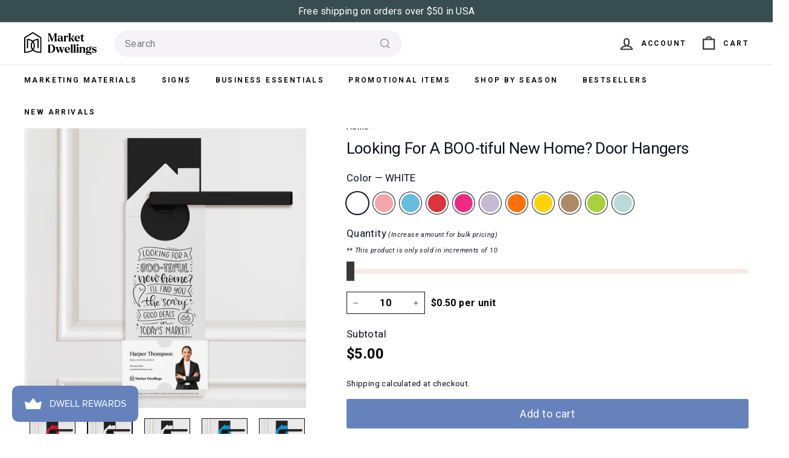

--- FILE ---
content_type: text/html; charset=utf-8
request_url: https://marketdwellings.com/products/looking-for-a-boo-tiful-new-home-halloween-real-estate-door-hanger-46-dh002
body_size: 59015
content:
<!doctype html>
<html class="no-js" lang="en" dir="ltr">
  <head>
    <style>
      .product-carousel {
        display: flex; 
        overflow-x: auto;
        padding: 10px 0; 
      }

      .product {
        flex: 0 0 auto;
        width: 33%;
        padding: 0 10px; 
      }

      .button {
        display: block;
        margin: 0 auto; 
        padding: 10px 20px;
        border-radius: 100px;
        background: #333;
        color: #fff;
        text-align: center;
      }
    </style>

    <meta name="p:domain_verify" content="d03728fadfb412e43be9e2386eaf543a"/>
    <meta name="google-site-verification" content="Xs0TB6jUmcqtX0E4XREzwvRwoBD0LOiE38Rg_rymRMg" />
    <meta charset="utf-8">
    <meta http-equiv="X-UA-Compatible" content="IE=edge,chrome=1">
    <meta name="viewport" content="width=device-width,initial-scale=1">
    <meta name="theme-color" content="#6582bc">
    <link rel="canonical" href="https://marketdwellings.com/products/looking-for-a-boo-tiful-new-home-halloween-real-estate-door-hanger-46-dh002">
    <link rel="preload" as="script" href="//marketdwellings.com/cdn/shop/t/125/assets/theme.js?v=151565266619340991221766511884">
    <link rel="preconnect" href="https://cdn.shopify.com" crossorigin>
    <link rel="preconnect" href="https://fonts.shopifycdn.com" crossorigin>
    <link rel="dns-prefetch" href="https://productreviews.shopifycdn.com">
    <link rel="dns-prefetch" href="https://ajax.googleapis.com">
    <link rel="dns-prefetch" href="https://maps.googleapis.com">
    <link rel="dns-prefetch" href="https://maps.gstatic.com"><link rel="shortcut icon" href="//marketdwellings.com/cdn/shop/files/MD_PrimaryLogoIcon_32x32.svg?v=1701887432" type="image/png" /><title>Looking For A BOO-tiful New Home? Door Hangers
&ndash; Market Dwellings
</title>
<meta name="description" content="Welcome to our collection of Halloween Real Estate Door Hangers! As a real estate agent, you know the importance of building strong and lasting relationships with your clients. That&#39;s why we have created these BOO-tiful door hangers to help you grow your business and nurture those valuable connections. With thoughtful "><meta property="og:site_name" content="Market Dwellings">
  <meta property="og:url" content="https://marketdwellings.com/products/looking-for-a-boo-tiful-new-home-halloween-real-estate-door-hanger-46-dh002">
  <meta property="og:title" content="Looking For A BOO-tiful New Home? Door Hangers">
  <meta property="og:type" content="product">
  <meta property="og:description" content="Welcome to our collection of Halloween Real Estate Door Hangers! As a real estate agent, you know the importance of building strong and lasting relationships with your clients. That&#39;s why we have created these BOO-tiful door hangers to help you grow your business and nurture those valuable connections. With thoughtful "><meta property="og:image" content="http://marketdwellings.com/cdn/shop/files/UPLOAD-46-DH002-1-CARROT_132ec4c8-f02a-41c1-80f6-a618333dc4d5.jpg?v=1733249208">
    <meta property="og:image:secure_url" content="https://marketdwellings.com/cdn/shop/files/UPLOAD-46-DH002-1-CARROT_132ec4c8-f02a-41c1-80f6-a618333dc4d5.jpg?v=1733249208">
    <meta property="og:image:width" content="2682">
    <meta property="og:image:height" content="2682"><meta name="twitter:site" content="@">
  <meta name="twitter:card" content="summary_large_image">
  <meta name="twitter:title" content="Looking For A BOO-tiful New Home? Door Hangers">
  <meta name="twitter:description" content="Welcome to our collection of Halloween Real Estate Door Hangers! As a real estate agent, you know the importance of building strong and lasting relationships with your clients. That&#39;s why we have created these BOO-tiful door hangers to help you grow your business and nurture those valuable connections. With thoughtful ">
<link rel="stylesheet" href="//marketdwellings.com/cdn/shop/t/125/assets/country-flags.css"><style data-shopify>@font-face {
  font-family: Roboto;
  font-weight: 400;
  font-style: normal;
  font-display: swap;
  src: url("//marketdwellings.com/cdn/fonts/roboto/roboto_n4.2019d890f07b1852f56ce63ba45b2db45d852cba.woff2") format("woff2"),
       url("//marketdwellings.com/cdn/fonts/roboto/roboto_n4.238690e0007583582327135619c5f7971652fa9d.woff") format("woff");
}

  @font-face {
  font-family: Roboto;
  font-weight: 400;
  font-style: normal;
  font-display: swap;
  src: url("//marketdwellings.com/cdn/fonts/roboto/roboto_n4.2019d890f07b1852f56ce63ba45b2db45d852cba.woff2") format("woff2"),
       url("//marketdwellings.com/cdn/fonts/roboto/roboto_n4.238690e0007583582327135619c5f7971652fa9d.woff") format("woff");
}


  @font-face {
  font-family: Roboto;
  font-weight: 600;
  font-style: normal;
  font-display: swap;
  src: url("//marketdwellings.com/cdn/fonts/roboto/roboto_n6.3d305d5382545b48404c304160aadee38c90ef9d.woff2") format("woff2"),
       url("//marketdwellings.com/cdn/fonts/roboto/roboto_n6.bb37be020157f87e181e5489d5e9137ad60c47a2.woff") format("woff");
}

  @font-face {
  font-family: Roboto;
  font-weight: 400;
  font-style: italic;
  font-display: swap;
  src: url("//marketdwellings.com/cdn/fonts/roboto/roboto_i4.57ce898ccda22ee84f49e6b57ae302250655e2d4.woff2") format("woff2"),
       url("//marketdwellings.com/cdn/fonts/roboto/roboto_i4.b21f3bd061cbcb83b824ae8c7671a82587b264bf.woff") format("woff");
}

  @font-face {
  font-family: Roboto;
  font-weight: 600;
  font-style: italic;
  font-display: swap;
  src: url("//marketdwellings.com/cdn/fonts/roboto/roboto_i6.ebd6b6733fb2b030d60cbf61316511a7ffd82fb3.woff2") format("woff2"),
       url("//marketdwellings.com/cdn/fonts/roboto/roboto_i6.1363905a6d5249605bc5e0f859663ffe95ac3bed.woff") format("woff");
}

</style><link href="//marketdwellings.com/cdn/shop/t/125/assets/theme.css?v=172921295694735118191766602573" rel="stylesheet" type="text/css" media="all" />
    <link href="//marketdwellings.com/cdn/shop/t/125/assets/md.theme.css?v=21681718956580004391766519854" rel="stylesheet" type="text/css" media="all" />
    <link href="//marketdwellings.com/cdn/shop/t/125/assets/custom.css?v=109239277726185038131752929403" rel="stylesheet" type="text/css" media="all" />
    <link href="//marketdwellings.com/cdn/shop/t/125/assets/slick.css?v=98340474046176884051752846546" rel="stylesheet" type="text/css" media="all" />
<style data-shopify>:root {
    --typeHeaderPrimary: Roboto;
    --typeHeaderFallback: sans-serif;
    --typeHeaderSize: 31px;
    --typeHeaderWeight: 400;
    --typeHeaderLineHeight: 1.2;
    --typeHeaderSpacing: -0.025em;

    --typeBasePrimary:Roboto;
    --typeBaseFallback:sans-serif;
    --typeBaseSize: 16px;
    --typeBaseWeight: 400;
    --typeBaseSpacing: 0.025em;
    --typeBaseLineHeight: 1.6;

    --colorSmallImageBg: #f4f5f7;
    --colorSmallImageBgDark: #ebedf1;
    --colorLargeImageBg: #0f0f0f;
    --colorLargeImageBgLight: #303030;

    --iconWeight: 5px;
    --iconLinecaps: miter;

    
      --buttonRadius: 3px;
      --btnPadding: 11px 25px;
    

    
      --roundness: 0px;
    

    
      --gridThickness: 0px;
    

    --productTileMargin: 2%;
    --collectionTileMargin: 0%;

    --swatchSize: 36px;
  }

  @media screen and (max-width: 768px) {
    :root {
      --typeBaseSize: 14px;

      
        --roundness: 0px;
        --btnPadding: 9px 17px;
      
    }
  }</style><script>
      document.documentElement.className = document.documentElement.className.replace('no-js', 'js');

      window.theme = window.theme || {};
      theme.routes = {
        home: "/",
        collections: "/collections",
        cart: "/cart.js",
        cartPage: "/cart",
        cartAdd: "/cart/add.js",
        cartChange: "/cart/change.js",
        search: "/search"
      };

      theme.strings = {
        soldOut: "Sold Out",
        unavailable: "Unavailable",
        inStockLabel: "In stock, ready to ship",
        oneStockLabel: "Low stock - [count] item left",
        otherStockLabel: "Low stock - [count] items left",
        willNotShipUntil: "Ready to ship [date]",
        willBeInStockAfter: "Back in stock [date]",
        waitingForStock: "Inventory on the way",
        savePrice: "Save [saved_amount]",
        cartEmpty: "Your cart is currently empty.",
        cartTermsConfirmation: "You must agree with the terms and conditions of sales to check out",
        searchCollections: "Collections",
        searchPages: "Pages",
        searchArticles: "Articles",
        maxQuantity: "You can only have [quantity] of [title] in your cart."
      };
      theme.settings = {
        cartType: "page",
        isCustomerTemplate: false,
        moneyFormat: "${{amount}}",
        saveType: "dollar",
        productImageSize: "square",
        productImageCover: false,
        predictiveSearch: true,
        predictiveSearchType: null,
        superScriptSetting: false,
        superScriptPrice: false,
        quickView: false,
        quickAdd: false,
        themeName: 'Fetch',
        themeVersion: "1.1.2",
        imageBreathingRoom: 2
      };
    </script>

    <script>window.performance && window.performance.mark && window.performance.mark('shopify.content_for_header.start');</script><meta id="shopify-digital-wallet" name="shopify-digital-wallet" content="/41559752857/digital_wallets/dialog">
<meta name="shopify-checkout-api-token" content="ee0f51d9370fb671afdf1255d3efe178">
<link rel="alternate" type="application/json+oembed" href="https://marketdwellings.com/products/looking-for-a-boo-tiful-new-home-halloween-real-estate-door-hanger-46-dh002.oembed">
<script async="async" src="/checkouts/internal/preloads.js?locale=en-US"></script>
<link rel="preconnect" href="https://shop.app" crossorigin="anonymous">
<script async="async" src="https://shop.app/checkouts/internal/preloads.js?locale=en-US&shop_id=41559752857" crossorigin="anonymous"></script>
<script id="apple-pay-shop-capabilities" type="application/json">{"shopId":41559752857,"countryCode":"US","currencyCode":"USD","merchantCapabilities":["supports3DS"],"merchantId":"gid:\/\/shopify\/Shop\/41559752857","merchantName":"Market Dwellings","requiredBillingContactFields":["postalAddress","email"],"requiredShippingContactFields":["postalAddress","email"],"shippingType":"shipping","supportedNetworks":["visa","masterCard","amex","discover","elo","jcb"],"total":{"type":"pending","label":"Market Dwellings","amount":"1.00"},"shopifyPaymentsEnabled":true,"supportsSubscriptions":true}</script>
<script id="shopify-features" type="application/json">{"accessToken":"ee0f51d9370fb671afdf1255d3efe178","betas":["rich-media-storefront-analytics"],"domain":"marketdwellings.com","predictiveSearch":true,"shopId":41559752857,"locale":"en"}</script>
<script>var Shopify = Shopify || {};
Shopify.shop = "market-dwellings.myshopify.com";
Shopify.locale = "en";
Shopify.currency = {"active":"USD","rate":"1.0"};
Shopify.country = "US";
Shopify.theme = {"name":"richardsupdate\/main","id":151734943961,"schema_name":"Fetch","schema_version":"1.1.2","theme_store_id":null,"role":"main"};
Shopify.theme.handle = "null";
Shopify.theme.style = {"id":null,"handle":null};
Shopify.cdnHost = "marketdwellings.com/cdn";
Shopify.routes = Shopify.routes || {};
Shopify.routes.root = "/";</script>
<script type="module">!function(o){(o.Shopify=o.Shopify||{}).modules=!0}(window);</script>
<script>!function(o){function n(){var o=[];function n(){o.push(Array.prototype.slice.apply(arguments))}return n.q=o,n}var t=o.Shopify=o.Shopify||{};t.loadFeatures=n(),t.autoloadFeatures=n()}(window);</script>
<script>
  window.ShopifyPay = window.ShopifyPay || {};
  window.ShopifyPay.apiHost = "shop.app\/pay";
  window.ShopifyPay.redirectState = null;
</script>
<script id="shop-js-analytics" type="application/json">{"pageType":"product"}</script>
<script defer="defer" async type="module" src="//marketdwellings.com/cdn/shopifycloud/shop-js/modules/v2/client.init-shop-cart-sync_BT-GjEfc.en.esm.js"></script>
<script defer="defer" async type="module" src="//marketdwellings.com/cdn/shopifycloud/shop-js/modules/v2/chunk.common_D58fp_Oc.esm.js"></script>
<script defer="defer" async type="module" src="//marketdwellings.com/cdn/shopifycloud/shop-js/modules/v2/chunk.modal_xMitdFEc.esm.js"></script>
<script type="module">
  await import("//marketdwellings.com/cdn/shopifycloud/shop-js/modules/v2/client.init-shop-cart-sync_BT-GjEfc.en.esm.js");
await import("//marketdwellings.com/cdn/shopifycloud/shop-js/modules/v2/chunk.common_D58fp_Oc.esm.js");
await import("//marketdwellings.com/cdn/shopifycloud/shop-js/modules/v2/chunk.modal_xMitdFEc.esm.js");

  window.Shopify.SignInWithShop?.initShopCartSync?.({"fedCMEnabled":true,"windoidEnabled":true});

</script>
<script defer="defer" async type="module" src="//marketdwellings.com/cdn/shopifycloud/shop-js/modules/v2/client.payment-terms_Ci9AEqFq.en.esm.js"></script>
<script defer="defer" async type="module" src="//marketdwellings.com/cdn/shopifycloud/shop-js/modules/v2/chunk.common_D58fp_Oc.esm.js"></script>
<script defer="defer" async type="module" src="//marketdwellings.com/cdn/shopifycloud/shop-js/modules/v2/chunk.modal_xMitdFEc.esm.js"></script>
<script type="module">
  await import("//marketdwellings.com/cdn/shopifycloud/shop-js/modules/v2/client.payment-terms_Ci9AEqFq.en.esm.js");
await import("//marketdwellings.com/cdn/shopifycloud/shop-js/modules/v2/chunk.common_D58fp_Oc.esm.js");
await import("//marketdwellings.com/cdn/shopifycloud/shop-js/modules/v2/chunk.modal_xMitdFEc.esm.js");

  
</script>
<script>
  window.Shopify = window.Shopify || {};
  if (!window.Shopify.featureAssets) window.Shopify.featureAssets = {};
  window.Shopify.featureAssets['shop-js'] = {"shop-cart-sync":["modules/v2/client.shop-cart-sync_DZOKe7Ll.en.esm.js","modules/v2/chunk.common_D58fp_Oc.esm.js","modules/v2/chunk.modal_xMitdFEc.esm.js"],"init-fed-cm":["modules/v2/client.init-fed-cm_B6oLuCjv.en.esm.js","modules/v2/chunk.common_D58fp_Oc.esm.js","modules/v2/chunk.modal_xMitdFEc.esm.js"],"shop-cash-offers":["modules/v2/client.shop-cash-offers_D2sdYoxE.en.esm.js","modules/v2/chunk.common_D58fp_Oc.esm.js","modules/v2/chunk.modal_xMitdFEc.esm.js"],"shop-login-button":["modules/v2/client.shop-login-button_QeVjl5Y3.en.esm.js","modules/v2/chunk.common_D58fp_Oc.esm.js","modules/v2/chunk.modal_xMitdFEc.esm.js"],"pay-button":["modules/v2/client.pay-button_DXTOsIq6.en.esm.js","modules/v2/chunk.common_D58fp_Oc.esm.js","modules/v2/chunk.modal_xMitdFEc.esm.js"],"shop-button":["modules/v2/client.shop-button_DQZHx9pm.en.esm.js","modules/v2/chunk.common_D58fp_Oc.esm.js","modules/v2/chunk.modal_xMitdFEc.esm.js"],"avatar":["modules/v2/client.avatar_BTnouDA3.en.esm.js"],"init-windoid":["modules/v2/client.init-windoid_CR1B-cfM.en.esm.js","modules/v2/chunk.common_D58fp_Oc.esm.js","modules/v2/chunk.modal_xMitdFEc.esm.js"],"init-shop-for-new-customer-accounts":["modules/v2/client.init-shop-for-new-customer-accounts_C_vY_xzh.en.esm.js","modules/v2/client.shop-login-button_QeVjl5Y3.en.esm.js","modules/v2/chunk.common_D58fp_Oc.esm.js","modules/v2/chunk.modal_xMitdFEc.esm.js"],"init-shop-email-lookup-coordinator":["modules/v2/client.init-shop-email-lookup-coordinator_BI7n9ZSv.en.esm.js","modules/v2/chunk.common_D58fp_Oc.esm.js","modules/v2/chunk.modal_xMitdFEc.esm.js"],"init-shop-cart-sync":["modules/v2/client.init-shop-cart-sync_BT-GjEfc.en.esm.js","modules/v2/chunk.common_D58fp_Oc.esm.js","modules/v2/chunk.modal_xMitdFEc.esm.js"],"shop-toast-manager":["modules/v2/client.shop-toast-manager_DiYdP3xc.en.esm.js","modules/v2/chunk.common_D58fp_Oc.esm.js","modules/v2/chunk.modal_xMitdFEc.esm.js"],"init-customer-accounts":["modules/v2/client.init-customer-accounts_D9ZNqS-Q.en.esm.js","modules/v2/client.shop-login-button_QeVjl5Y3.en.esm.js","modules/v2/chunk.common_D58fp_Oc.esm.js","modules/v2/chunk.modal_xMitdFEc.esm.js"],"init-customer-accounts-sign-up":["modules/v2/client.init-customer-accounts-sign-up_iGw4briv.en.esm.js","modules/v2/client.shop-login-button_QeVjl5Y3.en.esm.js","modules/v2/chunk.common_D58fp_Oc.esm.js","modules/v2/chunk.modal_xMitdFEc.esm.js"],"shop-follow-button":["modules/v2/client.shop-follow-button_CqMgW2wH.en.esm.js","modules/v2/chunk.common_D58fp_Oc.esm.js","modules/v2/chunk.modal_xMitdFEc.esm.js"],"checkout-modal":["modules/v2/client.checkout-modal_xHeaAweL.en.esm.js","modules/v2/chunk.common_D58fp_Oc.esm.js","modules/v2/chunk.modal_xMitdFEc.esm.js"],"shop-login":["modules/v2/client.shop-login_D91U-Q7h.en.esm.js","modules/v2/chunk.common_D58fp_Oc.esm.js","modules/v2/chunk.modal_xMitdFEc.esm.js"],"lead-capture":["modules/v2/client.lead-capture_BJmE1dJe.en.esm.js","modules/v2/chunk.common_D58fp_Oc.esm.js","modules/v2/chunk.modal_xMitdFEc.esm.js"],"payment-terms":["modules/v2/client.payment-terms_Ci9AEqFq.en.esm.js","modules/v2/chunk.common_D58fp_Oc.esm.js","modules/v2/chunk.modal_xMitdFEc.esm.js"]};
</script>
<script>(function() {
  var isLoaded = false;
  function asyncLoad() {
    if (isLoaded) return;
    isLoaded = true;
    var urls = ["\/\/cdn.shopify.com\/proxy\/936d3057f78da36d038e9574f50ddb85715816690b9b19228b3ca773fd82b1cd\/bingshoppingtool-t2app-prod.trafficmanager.net\/api\/ShopifyMT\/v1\/uet\/tracking_script?shop=market-dwellings.myshopify.com\u0026sp-cache-control=cHVibGljLCBtYXgtYWdlPTkwMA"];
    for (var i = 0; i < urls.length; i++) {
      var s = document.createElement('script');
      s.type = 'text/javascript';
      s.async = true;
      s.src = urls[i];
      var x = document.getElementsByTagName('script')[0];
      x.parentNode.insertBefore(s, x);
    }
  };
  if(window.attachEvent) {
    window.attachEvent('onload', asyncLoad);
  } else {
    window.addEventListener('load', asyncLoad, false);
  }
})();</script>
<script id="__st">var __st={"a":41559752857,"offset":-21600,"reqid":"f1dc3522-2755-43f1-8960-8c7fb5fbf12c-1769233759","pageurl":"marketdwellings.com\/products\/looking-for-a-boo-tiful-new-home-halloween-real-estate-door-hanger-46-dh002","u":"0c105774faff","p":"product","rtyp":"product","rid":6767084634308};</script>
<script>window.ShopifyPaypalV4VisibilityTracking = true;</script>
<script id="captcha-bootstrap">!function(){'use strict';const t='contact',e='account',n='new_comment',o=[[t,t],['blogs',n],['comments',n],[t,'customer']],c=[[e,'customer_login'],[e,'guest_login'],[e,'recover_customer_password'],[e,'create_customer']],r=t=>t.map((([t,e])=>`form[action*='/${t}']:not([data-nocaptcha='true']) input[name='form_type'][value='${e}']`)).join(','),a=t=>()=>t?[...document.querySelectorAll(t)].map((t=>t.form)):[];function s(){const t=[...o],e=r(t);return a(e)}const i='password',u='form_key',d=['recaptcha-v3-token','g-recaptcha-response','h-captcha-response',i],f=()=>{try{return window.sessionStorage}catch{return}},m='__shopify_v',_=t=>t.elements[u];function p(t,e,n=!1){try{const o=window.sessionStorage,c=JSON.parse(o.getItem(e)),{data:r}=function(t){const{data:e,action:n}=t;return t[m]||n?{data:e,action:n}:{data:t,action:n}}(c);for(const[e,n]of Object.entries(r))t.elements[e]&&(t.elements[e].value=n);n&&o.removeItem(e)}catch(o){console.error('form repopulation failed',{error:o})}}const l='form_type',E='cptcha';function T(t){t.dataset[E]=!0}const w=window,h=w.document,L='Shopify',v='ce_forms',y='captcha';let A=!1;((t,e)=>{const n=(g='f06e6c50-85a8-45c8-87d0-21a2b65856fe',I='https://cdn.shopify.com/shopifycloud/storefront-forms-hcaptcha/ce_storefront_forms_captcha_hcaptcha.v1.5.2.iife.js',D={infoText:'Protected by hCaptcha',privacyText:'Privacy',termsText:'Terms'},(t,e,n)=>{const o=w[L][v],c=o.bindForm;if(c)return c(t,g,e,D).then(n);var r;o.q.push([[t,g,e,D],n]),r=I,A||(h.body.append(Object.assign(h.createElement('script'),{id:'captcha-provider',async:!0,src:r})),A=!0)});var g,I,D;w[L]=w[L]||{},w[L][v]=w[L][v]||{},w[L][v].q=[],w[L][y]=w[L][y]||{},w[L][y].protect=function(t,e){n(t,void 0,e),T(t)},Object.freeze(w[L][y]),function(t,e,n,w,h,L){const[v,y,A,g]=function(t,e,n){const i=e?o:[],u=t?c:[],d=[...i,...u],f=r(d),m=r(i),_=r(d.filter((([t,e])=>n.includes(e))));return[a(f),a(m),a(_),s()]}(w,h,L),I=t=>{const e=t.target;return e instanceof HTMLFormElement?e:e&&e.form},D=t=>v().includes(t);t.addEventListener('submit',(t=>{const e=I(t);if(!e)return;const n=D(e)&&!e.dataset.hcaptchaBound&&!e.dataset.recaptchaBound,o=_(e),c=g().includes(e)&&(!o||!o.value);(n||c)&&t.preventDefault(),c&&!n&&(function(t){try{if(!f())return;!function(t){const e=f();if(!e)return;const n=_(t);if(!n)return;const o=n.value;o&&e.removeItem(o)}(t);const e=Array.from(Array(32),(()=>Math.random().toString(36)[2])).join('');!function(t,e){_(t)||t.append(Object.assign(document.createElement('input'),{type:'hidden',name:u})),t.elements[u].value=e}(t,e),function(t,e){const n=f();if(!n)return;const o=[...t.querySelectorAll(`input[type='${i}']`)].map((({name:t})=>t)),c=[...d,...o],r={};for(const[a,s]of new FormData(t).entries())c.includes(a)||(r[a]=s);n.setItem(e,JSON.stringify({[m]:1,action:t.action,data:r}))}(t,e)}catch(e){console.error('failed to persist form',e)}}(e),e.submit())}));const S=(t,e)=>{t&&!t.dataset[E]&&(n(t,e.some((e=>e===t))),T(t))};for(const o of['focusin','change'])t.addEventListener(o,(t=>{const e=I(t);D(e)&&S(e,y())}));const B=e.get('form_key'),M=e.get(l),P=B&&M;t.addEventListener('DOMContentLoaded',(()=>{const t=y();if(P)for(const e of t)e.elements[l].value===M&&p(e,B);[...new Set([...A(),...v().filter((t=>'true'===t.dataset.shopifyCaptcha))])].forEach((e=>S(e,t)))}))}(h,new URLSearchParams(w.location.search),n,t,e,['guest_login'])})(!0,!0)}();</script>
<script integrity="sha256-4kQ18oKyAcykRKYeNunJcIwy7WH5gtpwJnB7kiuLZ1E=" data-source-attribution="shopify.loadfeatures" defer="defer" src="//marketdwellings.com/cdn/shopifycloud/storefront/assets/storefront/load_feature-a0a9edcb.js" crossorigin="anonymous"></script>
<script crossorigin="anonymous" defer="defer" src="//marketdwellings.com/cdn/shopifycloud/storefront/assets/shopify_pay/storefront-65b4c6d7.js?v=20250812"></script>
<script data-source-attribution="shopify.dynamic_checkout.dynamic.init">var Shopify=Shopify||{};Shopify.PaymentButton=Shopify.PaymentButton||{isStorefrontPortableWallets:!0,init:function(){window.Shopify.PaymentButton.init=function(){};var t=document.createElement("script");t.src="https://marketdwellings.com/cdn/shopifycloud/portable-wallets/latest/portable-wallets.en.js",t.type="module",document.head.appendChild(t)}};
</script>
<script data-source-attribution="shopify.dynamic_checkout.buyer_consent">
  function portableWalletsHideBuyerConsent(e){var t=document.getElementById("shopify-buyer-consent"),n=document.getElementById("shopify-subscription-policy-button");t&&n&&(t.classList.add("hidden"),t.setAttribute("aria-hidden","true"),n.removeEventListener("click",e))}function portableWalletsShowBuyerConsent(e){var t=document.getElementById("shopify-buyer-consent"),n=document.getElementById("shopify-subscription-policy-button");t&&n&&(t.classList.remove("hidden"),t.removeAttribute("aria-hidden"),n.addEventListener("click",e))}window.Shopify?.PaymentButton&&(window.Shopify.PaymentButton.hideBuyerConsent=portableWalletsHideBuyerConsent,window.Shopify.PaymentButton.showBuyerConsent=portableWalletsShowBuyerConsent);
</script>
<script data-source-attribution="shopify.dynamic_checkout.cart.bootstrap">document.addEventListener("DOMContentLoaded",(function(){function t(){return document.querySelector("shopify-accelerated-checkout-cart, shopify-accelerated-checkout")}if(t())Shopify.PaymentButton.init();else{new MutationObserver((function(e,n){t()&&(Shopify.PaymentButton.init(),n.disconnect())})).observe(document.body,{childList:!0,subtree:!0})}}));
</script>
<script id='scb4127' type='text/javascript' async='' src='https://marketdwellings.com/cdn/shopifycloud/privacy-banner/storefront-banner.js'></script><link id="shopify-accelerated-checkout-styles" rel="stylesheet" media="screen" href="https://marketdwellings.com/cdn/shopifycloud/portable-wallets/latest/accelerated-checkout-backwards-compat.css" crossorigin="anonymous">
<style id="shopify-accelerated-checkout-cart">
        #shopify-buyer-consent {
  margin-top: 1em;
  display: inline-block;
  width: 100%;
}

#shopify-buyer-consent.hidden {
  display: none;
}

#shopify-subscription-policy-button {
  background: none;
  border: none;
  padding: 0;
  text-decoration: underline;
  font-size: inherit;
  cursor: pointer;
}

#shopify-subscription-policy-button::before {
  box-shadow: none;
}

      </style>

<script>window.performance && window.performance.mark && window.performance.mark('shopify.content_for_header.end');</script>

    <script>(function(w,d,s,l,i){w[l]=w[l]||[];w[l].push({'gtm.start': new Date().getTime(),event:'gtm.js'});var f=d.getElementsByTagName(s)[0], j=d.createElement(s),dl=l!='dataLayer'?'&l='+l:'';j.async=true;j.src='https://www.googletagmanager.com/gtm.js?id='+i+dl;f.parentNode.insertBefore(j,f);})(window,document,'script','dataLayer','GTM-PMLRB43');</script>
    <script src="https://ajax.googleapis.com/ajax/libs/jquery/3.7.1/jquery.min.js"></script>
    <script src="//marketdwellings.com/cdn/shop/t/125/assets/vendor-scripts-v2.js" defer="defer"></script>
    <script src="https://cdn.designhuddle.com/editor/v1/lib.js" defer="defer"></script>
    <script src="//marketdwellings.com/cdn/shop/t/125/assets/react-shadow-islands.js?v=166773447308552430861766609416" defer="defer"></script>
    <script src="//marketdwellings.com/cdn/shop/t/125/assets/md.theme.js?v=163770855554997054391766609373" defer="defer"></script>
    <script src="//marketdwellings.com/cdn/shop/t/125/assets/theme.js?v=151565266619340991221766511884" defer="defer"></script>
    <script src="//marketdwellings.com/cdn/shop/t/125/assets/slick.min.js?v=71779134894361685811752846546"></script>
    <script src="//marketdwellings.com/cdn/shop/t/125/assets/react-components.js?v=8218715487068077781758484888" defer="defer"></script>
    
<!-- Start of Judge.me Core -->
<link rel="dns-prefetch" href="https://cdn.judge.me/">
<script data-cfasync='false' class='jdgm-settings-script'>window.jdgmSettings={"pagination":5,"disable_web_reviews":false,"badge_no_review_text":"No reviews","badge_n_reviews_text":"{{ n }} review/reviews","hide_badge_preview_if_no_reviews":true,"badge_hide_text":false,"enforce_center_preview_badge":false,"widget_title":"Customer Reviews","widget_open_form_text":"Write a review","widget_close_form_text":"Cancel review","widget_refresh_page_text":"Refresh page","widget_summary_text":"Based on {{ number_of_reviews }} review/reviews","widget_no_review_text":"Be the first to write a review","widget_name_field_text":"Display name","widget_verified_name_field_text":"Verified Name (public)","widget_name_placeholder_text":"Display name","widget_required_field_error_text":"This field is required.","widget_email_field_text":"Email address","widget_verified_email_field_text":"Verified Email (private, can not be edited)","widget_email_placeholder_text":"Your email address","widget_email_field_error_text":"Please enter a valid email address.","widget_rating_field_text":"Rating","widget_review_title_field_text":"Review Title","widget_review_title_placeholder_text":"Give your review a title","widget_review_body_field_text":"Review content","widget_review_body_placeholder_text":"Start writing here...","widget_pictures_field_text":"Picture/Video (optional)","widget_submit_review_text":"Submit Review","widget_submit_verified_review_text":"Submit Verified Review","widget_submit_success_msg_with_auto_publish":"Thank you! Please refresh the page in a few moments to see your review. You can remove or edit your review by logging into \u003ca href='https://judge.me/login' target='_blank' rel='nofollow noopener'\u003eJudge.me\u003c/a\u003e","widget_submit_success_msg_no_auto_publish":"Thank you! Your review will be published as soon as it is approved by the shop admin. You can remove or edit your review by logging into \u003ca href='https://judge.me/login' target='_blank' rel='nofollow noopener'\u003eJudge.me\u003c/a\u003e","widget_show_default_reviews_out_of_total_text":"Showing {{ n_reviews_shown }} out of {{ n_reviews }} reviews.","widget_show_all_link_text":"Show all","widget_show_less_link_text":"Show less","widget_author_said_text":"{{ reviewer_name }} said:","widget_days_text":"{{ n }} days ago","widget_weeks_text":"{{ n }} week/weeks ago","widget_months_text":"{{ n }} month/months ago","widget_years_text":"{{ n }} year/years ago","widget_yesterday_text":"Yesterday","widget_today_text":"Today","widget_replied_text":"\u003e\u003e {{ shop_name }} replied:","widget_read_more_text":"Read more","widget_reviewer_name_as_initial":"","widget_rating_filter_color":"","widget_rating_filter_see_all_text":"See all reviews","widget_sorting_most_recent_text":"Most Recent","widget_sorting_highest_rating_text":"Highest Rating","widget_sorting_lowest_rating_text":"Lowest Rating","widget_sorting_with_pictures_text":"Only Pictures","widget_sorting_most_helpful_text":"Most Helpful","widget_open_question_form_text":"Ask a question","widget_reviews_subtab_text":"Reviews","widget_questions_subtab_text":"Questions","widget_question_label_text":"Question","widget_answer_label_text":"Answer","widget_question_placeholder_text":"Write your question here","widget_submit_question_text":"Submit Question","widget_question_submit_success_text":"Thank you for your question! We will notify you once it gets answered.","verified_badge_text":"Verified","verified_badge_bg_color":"","verified_badge_text_color":"","verified_badge_placement":"left-of-reviewer-name","widget_review_max_height":"","widget_hide_border":false,"widget_social_share":false,"widget_thumb":false,"widget_review_location_show":false,"widget_location_format":"country_iso_code","all_reviews_include_out_of_store_products":true,"all_reviews_out_of_store_text":"(out of store)","all_reviews_pagination":100,"all_reviews_product_name_prefix_text":"about","enable_review_pictures":false,"enable_question_anwser":false,"widget_theme":"","review_date_format":"mm/dd/yyyy","default_sort_method":"most-recent","widget_product_reviews_subtab_text":"Product Reviews","widget_shop_reviews_subtab_text":"Shop Reviews","widget_other_products_reviews_text":"Reviews for other products","widget_store_reviews_subtab_text":"Store reviews","widget_no_store_reviews_text":"This store hasn't received any reviews yet","widget_web_restriction_product_reviews_text":"This product hasn't received any reviews yet","widget_no_items_text":"No items found","widget_show_more_text":"Show more","widget_write_a_store_review_text":"Write a Store Review","widget_other_languages_heading":"Reviews in Other Languages","widget_translate_review_text":"Translate review to {{ language }}","widget_translating_review_text":"Translating...","widget_show_original_translation_text":"Show original ({{ language }})","widget_translate_review_failed_text":"Review couldn't be translated.","widget_translate_review_retry_text":"Retry","widget_translate_review_try_again_later_text":"Try again later","show_product_url_for_grouped_product":false,"widget_sorting_pictures_first_text":"Pictures First","show_pictures_on_all_rev_page_mobile":false,"show_pictures_on_all_rev_page_desktop":false,"floating_tab_hide_mobile_install_preference":false,"floating_tab_button_name":"★ Reviews","floating_tab_title":"Let customers speak for us","floating_tab_button_color":"","floating_tab_button_background_color":"","floating_tab_url":"","floating_tab_url_enabled":false,"floating_tab_tab_style":"text","all_reviews_text_badge_text":"Customers rate us {{ shop.metafields.judgeme.all_reviews_rating | round: 1 }}/5 based on {{ shop.metafields.judgeme.all_reviews_count }} reviews.","all_reviews_text_badge_text_branded_style":"{{ shop.metafields.judgeme.all_reviews_rating | round: 1 }} out of 5 stars based on {{ shop.metafields.judgeme.all_reviews_count }} reviews","is_all_reviews_text_badge_a_link":false,"show_stars_for_all_reviews_text_badge":false,"all_reviews_text_badge_url":"","all_reviews_text_style":"text","all_reviews_text_color_style":"judgeme_brand_color","all_reviews_text_color":"#108474","all_reviews_text_show_jm_brand":true,"featured_carousel_show_header":true,"featured_carousel_title":"See what customers are saying","testimonials_carousel_title":"Customers are saying","videos_carousel_title":"Real customer stories","cards_carousel_title":"Customers are saying","featured_carousel_count_text":"from {{ n }} reviews","featured_carousel_add_link_to_all_reviews_page":false,"featured_carousel_url":"","featured_carousel_show_images":true,"featured_carousel_autoslide_interval":5,"featured_carousel_arrows_on_the_sides":false,"featured_carousel_height":250,"featured_carousel_width":80,"featured_carousel_image_size":0,"featured_carousel_image_height":250,"featured_carousel_arrow_color":"#eeeeee","verified_count_badge_style":"vintage","verified_count_badge_orientation":"horizontal","verified_count_badge_color_style":"judgeme_brand_color","verified_count_badge_color":"#108474","is_verified_count_badge_a_link":false,"verified_count_badge_url":"","verified_count_badge_show_jm_brand":true,"widget_rating_preset_default":5,"widget_first_sub_tab":"product-reviews","widget_show_histogram":true,"widget_histogram_use_custom_color":false,"widget_pagination_use_custom_color":false,"widget_star_use_custom_color":false,"widget_verified_badge_use_custom_color":false,"widget_write_review_use_custom_color":false,"picture_reminder_submit_button":"Upload Pictures","enable_review_videos":false,"mute_video_by_default":false,"widget_sorting_videos_first_text":"Videos First","widget_review_pending_text":"Pending","featured_carousel_items_for_large_screen":3,"social_share_options_order":"Facebook,Twitter","remove_microdata_snippet":true,"disable_json_ld":false,"enable_json_ld_products":false,"preview_badge_show_question_text":false,"preview_badge_no_question_text":"No questions","preview_badge_n_question_text":"{{ number_of_questions }} question/questions","qa_badge_show_icon":true,"qa_badge_position":"below","remove_judgeme_branding":true,"widget_add_search_bar":false,"widget_search_bar_placeholder":"Search","widget_sorting_verified_only_text":"Verified only","featured_carousel_theme":"default","featured_carousel_show_rating":true,"featured_carousel_show_title":true,"featured_carousel_show_body":true,"featured_carousel_show_date":false,"featured_carousel_show_reviewer":true,"featured_carousel_show_product":false,"featured_carousel_header_background_color":"#108474","featured_carousel_header_text_color":"#ffffff","featured_carousel_name_product_separator":"reviewed","featured_carousel_full_star_background":"#108474","featured_carousel_empty_star_background":"#dadada","featured_carousel_vertical_theme_background":"#f9fafb","featured_carousel_verified_badge_enable":false,"featured_carousel_verified_badge_color":"#108474","featured_carousel_border_style":"round","featured_carousel_review_line_length_limit":3,"featured_carousel_more_reviews_button_text":"Read more reviews","featured_carousel_view_product_button_text":"View product","all_reviews_page_load_reviews_on":"scroll","all_reviews_page_load_more_text":"Load More Reviews","disable_fb_tab_reviews":false,"enable_ajax_cdn_cache":false,"widget_public_name_text":"displayed publicly like","default_reviewer_name":"John Smith","default_reviewer_name_has_non_latin":true,"widget_reviewer_anonymous":"Anonymous","medals_widget_title":"Judge.me Review Medals","medals_widget_background_color":"#f9fafb","medals_widget_position":"footer_all_pages","medals_widget_border_color":"#f9fafb","medals_widget_verified_text_position":"left","medals_widget_use_monochromatic_version":false,"medals_widget_elements_color":"#108474","show_reviewer_avatar":true,"widget_invalid_yt_video_url_error_text":"Not a YouTube video URL","widget_max_length_field_error_text":"Please enter no more than {0} characters.","widget_show_country_flag":false,"widget_show_collected_via_shop_app":true,"widget_verified_by_shop_badge_style":"light","widget_verified_by_shop_text":"Verified by Shop","widget_show_photo_gallery":false,"widget_load_with_code_splitting":true,"widget_ugc_install_preference":false,"widget_ugc_title":"Made by us, Shared by you","widget_ugc_subtitle":"Tag us to see your picture featured in our page","widget_ugc_arrows_color":"#ffffff","widget_ugc_primary_button_text":"Buy Now","widget_ugc_primary_button_background_color":"#108474","widget_ugc_primary_button_text_color":"#ffffff","widget_ugc_primary_button_border_width":"0","widget_ugc_primary_button_border_style":"none","widget_ugc_primary_button_border_color":"#108474","widget_ugc_primary_button_border_radius":"25","widget_ugc_secondary_button_text":"Load More","widget_ugc_secondary_button_background_color":"#ffffff","widget_ugc_secondary_button_text_color":"#108474","widget_ugc_secondary_button_border_width":"2","widget_ugc_secondary_button_border_style":"solid","widget_ugc_secondary_button_border_color":"#108474","widget_ugc_secondary_button_border_radius":"25","widget_ugc_reviews_button_text":"View Reviews","widget_ugc_reviews_button_background_color":"#ffffff","widget_ugc_reviews_button_text_color":"#108474","widget_ugc_reviews_button_border_width":"2","widget_ugc_reviews_button_border_style":"solid","widget_ugc_reviews_button_border_color":"#108474","widget_ugc_reviews_button_border_radius":"25","widget_ugc_reviews_button_link_to":"judgeme-reviews-page","widget_ugc_show_post_date":true,"widget_ugc_max_width":"800","widget_rating_metafield_value_type":true,"widget_primary_color":"#28282b","widget_enable_secondary_color":false,"widget_secondary_color":"#edf5f5","widget_summary_average_rating_text":"{{ average_rating }} out of 5","widget_media_grid_title":"Customer photos \u0026 videos","widget_media_grid_see_more_text":"See more","widget_round_style":false,"widget_show_product_medals":true,"widget_verified_by_judgeme_text":"Verified by Judge.me","widget_show_store_medals":true,"widget_verified_by_judgeme_text_in_store_medals":"Verified by Judge.me","widget_media_field_exceed_quantity_message":"Sorry, we can only accept {{ max_media }} for one review.","widget_media_field_exceed_limit_message":"{{ file_name }} is too large, please select a {{ media_type }} less than {{ size_limit }}MB.","widget_review_submitted_text":"Review Submitted!","widget_question_submitted_text":"Question Submitted!","widget_close_form_text_question":"Cancel","widget_write_your_answer_here_text":"Write your answer here","widget_enabled_branded_link":true,"widget_show_collected_by_judgeme":true,"widget_reviewer_name_color":"","widget_write_review_text_color":"","widget_write_review_bg_color":"","widget_collected_by_judgeme_text":"collected by Judge.me","widget_pagination_type":"standard","widget_load_more_text":"Load More","widget_load_more_color":"#108474","widget_full_review_text":"Full Review","widget_read_more_reviews_text":"Read More Reviews","widget_read_questions_text":"Read Questions","widget_questions_and_answers_text":"Questions \u0026 Answers","widget_verified_by_text":"Verified by","widget_verified_text":"Verified","widget_number_of_reviews_text":"{{ number_of_reviews }} reviews","widget_back_button_text":"Back","widget_next_button_text":"Next","widget_custom_forms_filter_button":"Filters","custom_forms_style":"vertical","widget_show_review_information":false,"how_reviews_are_collected":"How reviews are collected?","widget_show_review_keywords":false,"widget_gdpr_statement":"How we use your data: We'll only contact you about the review you left, and only if necessary. By submitting your review, you agree to Judge.me's \u003ca href='https://judge.me/terms' target='_blank' rel='nofollow noopener'\u003eterms\u003c/a\u003e, \u003ca href='https://judge.me/privacy' target='_blank' rel='nofollow noopener'\u003eprivacy\u003c/a\u003e and \u003ca href='https://judge.me/content-policy' target='_blank' rel='nofollow noopener'\u003econtent\u003c/a\u003e policies.","widget_multilingual_sorting_enabled":false,"widget_translate_review_content_enabled":false,"widget_translate_review_content_method":"manual","popup_widget_review_selection":"automatically_with_pictures","popup_widget_round_border_style":true,"popup_widget_show_title":true,"popup_widget_show_body":true,"popup_widget_show_reviewer":false,"popup_widget_show_product":true,"popup_widget_show_pictures":true,"popup_widget_use_review_picture":true,"popup_widget_show_on_home_page":true,"popup_widget_show_on_product_page":true,"popup_widget_show_on_collection_page":true,"popup_widget_show_on_cart_page":true,"popup_widget_position":"bottom_left","popup_widget_first_review_delay":5,"popup_widget_duration":5,"popup_widget_interval":5,"popup_widget_review_count":5,"popup_widget_hide_on_mobile":true,"review_snippet_widget_round_border_style":true,"review_snippet_widget_card_color":"#FFFFFF","review_snippet_widget_slider_arrows_background_color":"#FFFFFF","review_snippet_widget_slider_arrows_color":"#000000","review_snippet_widget_star_color":"#108474","show_product_variant":false,"all_reviews_product_variant_label_text":"Variant: ","widget_show_verified_branding":false,"widget_ai_summary_title":"Customers say","widget_ai_summary_disclaimer":"AI-powered review summary based on recent customer reviews","widget_show_ai_summary":false,"widget_show_ai_summary_bg":false,"widget_show_review_title_input":true,"redirect_reviewers_invited_via_email":"review_widget","request_store_review_after_product_review":false,"request_review_other_products_in_order":false,"review_form_color_scheme":"default","review_form_corner_style":"square","review_form_star_color":{},"review_form_text_color":"#333333","review_form_background_color":"#ffffff","review_form_field_background_color":"#fafafa","review_form_button_color":{},"review_form_button_text_color":"#ffffff","review_form_modal_overlay_color":"#000000","review_content_screen_title_text":"How would you rate this product?","review_content_introduction_text":"We would love it if you would share a bit about your experience.","store_review_form_title_text":"How would you rate this store?","store_review_form_introduction_text":"We would love it if you would share a bit about your experience.","show_review_guidance_text":true,"one_star_review_guidance_text":"Poor","five_star_review_guidance_text":"Great","customer_information_screen_title_text":"About you","customer_information_introduction_text":"Please tell us more about you.","custom_questions_screen_title_text":"Your experience in more detail","custom_questions_introduction_text":"Here are a few questions to help us understand more about your experience.","review_submitted_screen_title_text":"Thanks for your review!","review_submitted_screen_thank_you_text":"We are processing it and it will appear on the store soon.","review_submitted_screen_email_verification_text":"Please confirm your email by clicking the link we just sent you. This helps us keep reviews authentic.","review_submitted_request_store_review_text":"Would you like to share your experience of shopping with us?","review_submitted_review_other_products_text":"Would you like to review these products?","store_review_screen_title_text":"Would you like to share your experience of shopping with us?","store_review_introduction_text":"We value your feedback and use it to improve. Please share any thoughts or suggestions you have.","reviewer_media_screen_title_picture_text":"Share a picture","reviewer_media_introduction_picture_text":"Upload a photo to support your review.","reviewer_media_screen_title_video_text":"Share a video","reviewer_media_introduction_video_text":"Upload a video to support your review.","reviewer_media_screen_title_picture_or_video_text":"Share a picture or video","reviewer_media_introduction_picture_or_video_text":"Upload a photo or video to support your review.","reviewer_media_youtube_url_text":"Paste your Youtube URL here","advanced_settings_next_step_button_text":"Next","advanced_settings_close_review_button_text":"Close","modal_write_review_flow":false,"write_review_flow_required_text":"Required","write_review_flow_privacy_message_text":"We respect your privacy.","write_review_flow_anonymous_text":"Post review as anonymous","write_review_flow_visibility_text":"This won't be visible to other customers.","write_review_flow_multiple_selection_help_text":"Select as many as you like","write_review_flow_single_selection_help_text":"Select one option","write_review_flow_required_field_error_text":"This field is required","write_review_flow_invalid_email_error_text":"Please enter a valid email address","write_review_flow_max_length_error_text":"Max. {{ max_length }} characters.","write_review_flow_media_upload_text":"\u003cb\u003eClick to upload\u003c/b\u003e or drag and drop","write_review_flow_gdpr_statement":"We'll only contact you about your review if necessary. By submitting your review, you agree to our \u003ca href='https://judge.me/terms' target='_blank' rel='nofollow noopener'\u003eterms and conditions\u003c/a\u003e and \u003ca href='https://judge.me/privacy' target='_blank' rel='nofollow noopener'\u003eprivacy policy\u003c/a\u003e.","rating_only_reviews_enabled":false,"show_negative_reviews_help_screen":false,"new_review_flow_help_screen_rating_threshold":3,"negative_review_resolution_screen_title_text":"Tell us more","negative_review_resolution_text":"Your experience matters to us. If there were issues with your purchase, we're here to help. Feel free to reach out to us, we'd love the opportunity to make things right.","negative_review_resolution_button_text":"Contact us","negative_review_resolution_proceed_with_review_text":"Leave a review","negative_review_resolution_subject":"Issue with purchase from {{ shop_name }}.{{ order_name }}","preview_badge_collection_page_install_status":false,"widget_review_custom_css":"","preview_badge_custom_css":"","preview_badge_stars_count":"5-stars","featured_carousel_custom_css":"","floating_tab_custom_css":"","all_reviews_widget_custom_css":"","medals_widget_custom_css":"","verified_badge_custom_css":"","all_reviews_text_custom_css":"","transparency_badges_collected_via_store_invite":false,"transparency_badges_from_another_provider":false,"transparency_badges_collected_from_store_visitor":false,"transparency_badges_collected_by_verified_review_provider":false,"transparency_badges_earned_reward":false,"transparency_badges_collected_via_store_invite_text":"Review collected via store invitation","transparency_badges_from_another_provider_text":"Review collected from another provider","transparency_badges_collected_from_store_visitor_text":"Review collected from a store visitor","transparency_badges_written_in_google_text":"Review written in Google","transparency_badges_written_in_etsy_text":"Review written in Etsy","transparency_badges_written_in_shop_app_text":"Review written in Shop App","transparency_badges_earned_reward_text":"Review earned a reward for future purchase","product_review_widget_per_page":10,"widget_store_review_label_text":"Review about the store","checkout_comment_extension_title_on_product_page":"Customer Comments","checkout_comment_extension_num_latest_comment_show":5,"checkout_comment_extension_format":"name_and_timestamp","checkout_comment_customer_name":"last_initial","checkout_comment_comment_notification":true,"preview_badge_collection_page_install_preference":false,"preview_badge_home_page_install_preference":false,"preview_badge_product_page_install_preference":false,"review_widget_install_preference":"","review_carousel_install_preference":false,"floating_reviews_tab_install_preference":"none","verified_reviews_count_badge_install_preference":false,"all_reviews_text_install_preference":false,"review_widget_best_location":false,"judgeme_medals_install_preference":false,"review_widget_revamp_enabled":false,"review_widget_qna_enabled":false,"review_widget_header_theme":"minimal","review_widget_widget_title_enabled":true,"review_widget_header_text_size":"medium","review_widget_header_text_weight":"regular","review_widget_average_rating_style":"compact","review_widget_bar_chart_enabled":true,"review_widget_bar_chart_type":"numbers","review_widget_bar_chart_style":"standard","review_widget_expanded_media_gallery_enabled":false,"review_widget_reviews_section_theme":"standard","review_widget_image_style":"thumbnails","review_widget_review_image_ratio":"square","review_widget_stars_size":"medium","review_widget_verified_badge":"standard_text","review_widget_review_title_text_size":"medium","review_widget_review_text_size":"medium","review_widget_review_text_length":"medium","review_widget_number_of_columns_desktop":3,"review_widget_carousel_transition_speed":5,"review_widget_custom_questions_answers_display":"always","review_widget_button_text_color":"#FFFFFF","review_widget_text_color":"#000000","review_widget_lighter_text_color":"#7B7B7B","review_widget_corner_styling":"soft","review_widget_review_word_singular":"review","review_widget_review_word_plural":"reviews","review_widget_voting_label":"Helpful?","review_widget_shop_reply_label":"Reply from {{ shop_name }}:","review_widget_filters_title":"Filters","qna_widget_question_word_singular":"Question","qna_widget_question_word_plural":"Questions","qna_widget_answer_reply_label":"Answer from {{ answerer_name }}:","qna_content_screen_title_text":"Ask a question about this product","qna_widget_question_required_field_error_text":"Please enter your question.","qna_widget_flow_gdpr_statement":"We'll only contact you about your question if necessary. By submitting your question, you agree to our \u003ca href='https://judge.me/terms' target='_blank' rel='nofollow noopener'\u003eterms and conditions\u003c/a\u003e and \u003ca href='https://judge.me/privacy' target='_blank' rel='nofollow noopener'\u003eprivacy policy\u003c/a\u003e.","qna_widget_question_submitted_text":"Thanks for your question!","qna_widget_close_form_text_question":"Close","qna_widget_question_submit_success_text":"We’ll notify you by email when your question is answered.","all_reviews_widget_v2025_enabled":false,"all_reviews_widget_v2025_header_theme":"default","all_reviews_widget_v2025_widget_title_enabled":true,"all_reviews_widget_v2025_header_text_size":"medium","all_reviews_widget_v2025_header_text_weight":"regular","all_reviews_widget_v2025_average_rating_style":"compact","all_reviews_widget_v2025_bar_chart_enabled":true,"all_reviews_widget_v2025_bar_chart_type":"numbers","all_reviews_widget_v2025_bar_chart_style":"standard","all_reviews_widget_v2025_expanded_media_gallery_enabled":false,"all_reviews_widget_v2025_show_store_medals":true,"all_reviews_widget_v2025_show_photo_gallery":true,"all_reviews_widget_v2025_show_review_keywords":false,"all_reviews_widget_v2025_show_ai_summary":false,"all_reviews_widget_v2025_show_ai_summary_bg":false,"all_reviews_widget_v2025_add_search_bar":false,"all_reviews_widget_v2025_default_sort_method":"most-recent","all_reviews_widget_v2025_reviews_per_page":10,"all_reviews_widget_v2025_reviews_section_theme":"default","all_reviews_widget_v2025_image_style":"thumbnails","all_reviews_widget_v2025_review_image_ratio":"square","all_reviews_widget_v2025_stars_size":"medium","all_reviews_widget_v2025_verified_badge":"bold_badge","all_reviews_widget_v2025_review_title_text_size":"medium","all_reviews_widget_v2025_review_text_size":"medium","all_reviews_widget_v2025_review_text_length":"medium","all_reviews_widget_v2025_number_of_columns_desktop":3,"all_reviews_widget_v2025_carousel_transition_speed":5,"all_reviews_widget_v2025_custom_questions_answers_display":"always","all_reviews_widget_v2025_show_product_variant":false,"all_reviews_widget_v2025_show_reviewer_avatar":true,"all_reviews_widget_v2025_reviewer_name_as_initial":"","all_reviews_widget_v2025_review_location_show":false,"all_reviews_widget_v2025_location_format":"","all_reviews_widget_v2025_show_country_flag":false,"all_reviews_widget_v2025_verified_by_shop_badge_style":"light","all_reviews_widget_v2025_social_share":false,"all_reviews_widget_v2025_social_share_options_order":"Facebook,Twitter,LinkedIn,Pinterest","all_reviews_widget_v2025_pagination_type":"standard","all_reviews_widget_v2025_button_text_color":"#FFFFFF","all_reviews_widget_v2025_text_color":"#000000","all_reviews_widget_v2025_lighter_text_color":"#7B7B7B","all_reviews_widget_v2025_corner_styling":"soft","all_reviews_widget_v2025_title":"Customer reviews","all_reviews_widget_v2025_ai_summary_title":"Customers say about this store","all_reviews_widget_v2025_no_review_text":"Be the first to write a review","platform":"shopify","branding_url":"https://app.judge.me/reviews/stores/marketdwellings.com","branding_text":"Powered by Judge.me","locale":"en","reply_name":"Market Dwellings","widget_version":"3.0","footer":true,"autopublish":true,"review_dates":true,"enable_custom_form":false,"shop_use_review_site":true,"shop_locale":"en","enable_multi_locales_translations":true,"show_review_title_input":true,"review_verification_email_status":"always","can_be_branded":true,"reply_name_text":"Market Dwellings"};</script> <style class='jdgm-settings-style'>.jdgm-xx{left:0}:root{--jdgm-primary-color: #28282b;--jdgm-secondary-color: rgba(40,40,43,0.1);--jdgm-star-color: #28282b;--jdgm-write-review-text-color: white;--jdgm-write-review-bg-color: #28282b;--jdgm-paginate-color: #28282b;--jdgm-border-radius: 0;--jdgm-reviewer-name-color: #28282b}.jdgm-histogram__bar-content{background-color:#28282b}.jdgm-rev[data-verified-buyer=true] .jdgm-rev__icon.jdgm-rev__icon:after,.jdgm-rev__buyer-badge.jdgm-rev__buyer-badge{color:white;background-color:#28282b}.jdgm-review-widget--small .jdgm-gallery.jdgm-gallery .jdgm-gallery__thumbnail-link:nth-child(8) .jdgm-gallery__thumbnail-wrapper.jdgm-gallery__thumbnail-wrapper:before{content:"See more"}@media only screen and (min-width: 768px){.jdgm-gallery.jdgm-gallery .jdgm-gallery__thumbnail-link:nth-child(8) .jdgm-gallery__thumbnail-wrapper.jdgm-gallery__thumbnail-wrapper:before{content:"See more"}}.jdgm-prev-badge[data-average-rating='0.00']{display:none !important}.jdgm-author-all-initials{display:none !important}.jdgm-author-last-initial{display:none !important}.jdgm-rev-widg__title{visibility:hidden}.jdgm-rev-widg__summary-text{visibility:hidden}.jdgm-prev-badge__text{visibility:hidden}.jdgm-rev__prod-link-prefix:before{content:'about'}.jdgm-rev__variant-label:before{content:'Variant: '}.jdgm-rev__out-of-store-text:before{content:'(out of store)'}@media only screen and (min-width: 768px){.jdgm-rev__pics .jdgm-rev_all-rev-page-picture-separator,.jdgm-rev__pics .jdgm-rev__product-picture{display:none}}@media only screen and (max-width: 768px){.jdgm-rev__pics .jdgm-rev_all-rev-page-picture-separator,.jdgm-rev__pics .jdgm-rev__product-picture{display:none}}.jdgm-preview-badge[data-template="product"]{display:none !important}.jdgm-preview-badge[data-template="collection"]{display:none !important}.jdgm-preview-badge[data-template="index"]{display:none !important}.jdgm-review-widget[data-from-snippet="true"]{display:none !important}.jdgm-verified-count-badget[data-from-snippet="true"]{display:none !important}.jdgm-carousel-wrapper[data-from-snippet="true"]{display:none !important}.jdgm-all-reviews-text[data-from-snippet="true"]{display:none !important}.jdgm-medals-section[data-from-snippet="true"]{display:none !important}.jdgm-ugc-media-wrapper[data-from-snippet="true"]{display:none !important}.jdgm-rev__transparency-badge[data-badge-type="review_collected_via_store_invitation"]{display:none !important}.jdgm-rev__transparency-badge[data-badge-type="review_collected_from_another_provider"]{display:none !important}.jdgm-rev__transparency-badge[data-badge-type="review_collected_from_store_visitor"]{display:none !important}.jdgm-rev__transparency-badge[data-badge-type="review_written_in_etsy"]{display:none !important}.jdgm-rev__transparency-badge[data-badge-type="review_written_in_google_business"]{display:none !important}.jdgm-rev__transparency-badge[data-badge-type="review_written_in_shop_app"]{display:none !important}.jdgm-rev__transparency-badge[data-badge-type="review_earned_for_future_purchase"]{display:none !important}.jdgm-review-snippet-widget .jdgm-rev-snippet-widget__cards-container .jdgm-rev-snippet-card{border-radius:8px;background:#fff}.jdgm-review-snippet-widget .jdgm-rev-snippet-widget__cards-container .jdgm-rev-snippet-card__rev-rating .jdgm-star{color:#108474}.jdgm-review-snippet-widget .jdgm-rev-snippet-widget__prev-btn,.jdgm-review-snippet-widget .jdgm-rev-snippet-widget__next-btn{border-radius:50%;background:#fff}.jdgm-review-snippet-widget .jdgm-rev-snippet-widget__prev-btn>svg,.jdgm-review-snippet-widget .jdgm-rev-snippet-widget__next-btn>svg{fill:#000}.jdgm-full-rev-modal.rev-snippet-widget .jm-mfp-container .jm-mfp-content,.jdgm-full-rev-modal.rev-snippet-widget .jm-mfp-container .jdgm-full-rev__icon,.jdgm-full-rev-modal.rev-snippet-widget .jm-mfp-container .jdgm-full-rev__pic-img,.jdgm-full-rev-modal.rev-snippet-widget .jm-mfp-container .jdgm-full-rev__reply{border-radius:8px}.jdgm-full-rev-modal.rev-snippet-widget .jm-mfp-container .jdgm-full-rev[data-verified-buyer="true"] .jdgm-full-rev__icon::after{border-radius:8px}.jdgm-full-rev-modal.rev-snippet-widget .jm-mfp-container .jdgm-full-rev .jdgm-rev__buyer-badge{border-radius:calc( 8px / 2 )}.jdgm-full-rev-modal.rev-snippet-widget .jm-mfp-container .jdgm-full-rev .jdgm-full-rev__replier::before{content:'Market Dwellings'}.jdgm-full-rev-modal.rev-snippet-widget .jm-mfp-container .jdgm-full-rev .jdgm-full-rev__product-button{border-radius:calc( 8px * 6 )}
</style> <style class='jdgm-settings-style'></style>

  
  
  
  <style class='jdgm-miracle-styles'>
  @-webkit-keyframes jdgm-spin{0%{-webkit-transform:rotate(0deg);-ms-transform:rotate(0deg);transform:rotate(0deg)}100%{-webkit-transform:rotate(359deg);-ms-transform:rotate(359deg);transform:rotate(359deg)}}@keyframes jdgm-spin{0%{-webkit-transform:rotate(0deg);-ms-transform:rotate(0deg);transform:rotate(0deg)}100%{-webkit-transform:rotate(359deg);-ms-transform:rotate(359deg);transform:rotate(359deg)}}@font-face{font-family:'JudgemeStar';src:url("[data-uri]") format("woff");font-weight:normal;font-style:normal}.jdgm-star{font-family:'JudgemeStar';display:inline !important;text-decoration:none !important;padding:0 4px 0 0 !important;margin:0 !important;font-weight:bold;opacity:1;-webkit-font-smoothing:antialiased;-moz-osx-font-smoothing:grayscale}.jdgm-star:hover{opacity:1}.jdgm-star:last-of-type{padding:0 !important}.jdgm-star.jdgm--on:before{content:"\e000"}.jdgm-star.jdgm--off:before{content:"\e001"}.jdgm-star.jdgm--half:before{content:"\e002"}.jdgm-widget *{margin:0;line-height:1.4;-webkit-box-sizing:border-box;-moz-box-sizing:border-box;box-sizing:border-box;-webkit-overflow-scrolling:touch}.jdgm-hidden{display:none !important;visibility:hidden !important}.jdgm-temp-hidden{display:none}.jdgm-spinner{width:40px;height:40px;margin:auto;border-radius:50%;border-top:2px solid #eee;border-right:2px solid #eee;border-bottom:2px solid #eee;border-left:2px solid #ccc;-webkit-animation:jdgm-spin 0.8s infinite linear;animation:jdgm-spin 0.8s infinite linear}.jdgm-prev-badge{display:block !important}

</style>


  
  
   


<script data-cfasync='false' class='jdgm-script'>
!function(e){window.jdgm=window.jdgm||{},jdgm.CDN_HOST="https://cdn.judge.me/",
jdgm.docReady=function(d){(e.attachEvent?"complete"===e.readyState:"loading"!==e.readyState)?
setTimeout(d,0):e.addEventListener("DOMContentLoaded",d)},jdgm.loadCSS=function(d,t,o,s){
!o&&jdgm.loadCSS.requestedUrls.indexOf(d)>=0||(jdgm.loadCSS.requestedUrls.push(d),
(s=e.createElement("link")).rel="stylesheet",s.class="jdgm-stylesheet",s.media="nope!",
s.href=d,s.onload=function(){this.media="all",t&&setTimeout(t)},e.body.appendChild(s))},
jdgm.loadCSS.requestedUrls=[],jdgm.loadJS=function(e,d){var t=new XMLHttpRequest;
t.onreadystatechange=function(){4===t.readyState&&(Function(t.response)(),d&&d(t.response))},
t.open("GET",e),t.send()},jdgm.docReady((function(){(window.jdgmLoadCSS||e.querySelectorAll(
".jdgm-widget, .jdgm-all-reviews-page").length>0)&&(jdgmSettings.widget_load_with_code_splitting?
parseFloat(jdgmSettings.widget_version)>=3?jdgm.loadCSS(jdgm.CDN_HOST+"widget_v3/base.css"):
jdgm.loadCSS(jdgm.CDN_HOST+"widget/base.css"):jdgm.loadCSS(jdgm.CDN_HOST+"shopify_v2.css"),
jdgm.loadJS(jdgm.CDN_HOST+"loader.js"))}))}(document);
</script>

<noscript><link rel="stylesheet" type="text/css" media="all" href="https://cdn.judge.me/shopify_v2.css"></noscript>
<!-- End of Judge.me Core -->


	<!-- BEGIN app block: shopify://apps/klaviyo-email-marketing-sms/blocks/klaviyo-onsite-embed/2632fe16-c075-4321-a88b-50b567f42507 -->












  <script async src="https://static.klaviyo.com/onsite/js/Uwq6Wj/klaviyo.js?company_id=Uwq6Wj"></script>
  <script>!function(){if(!window.klaviyo){window._klOnsite=window._klOnsite||[];try{window.klaviyo=new Proxy({},{get:function(n,i){return"push"===i?function(){var n;(n=window._klOnsite).push.apply(n,arguments)}:function(){for(var n=arguments.length,o=new Array(n),w=0;w<n;w++)o[w]=arguments[w];var t="function"==typeof o[o.length-1]?o.pop():void 0,e=new Promise((function(n){window._klOnsite.push([i].concat(o,[function(i){t&&t(i),n(i)}]))}));return e}}})}catch(n){window.klaviyo=window.klaviyo||[],window.klaviyo.push=function(){var n;(n=window._klOnsite).push.apply(n,arguments)}}}}();</script>

  
    <script id="viewed_product">
      if (item == null) {
        var _learnq = _learnq || [];

        var MetafieldReviews = null
        var MetafieldYotpoRating = null
        var MetafieldYotpoCount = null
        var MetafieldLooxRating = null
        var MetafieldLooxCount = null
        var okendoProduct = null
        var okendoProductReviewCount = null
        var okendoProductReviewAverageValue = null
        try {
          // The following fields are used for Customer Hub recently viewed in order to add reviews.
          // This information is not part of __kla_viewed. Instead, it is part of __kla_viewed_reviewed_items
          MetafieldReviews = {};
          MetafieldYotpoRating = null
          MetafieldYotpoCount = null
          MetafieldLooxRating = null
          MetafieldLooxCount = null

          okendoProduct = null
          // If the okendo metafield is not legacy, it will error, which then requires the new json formatted data
          if (okendoProduct && 'error' in okendoProduct) {
            okendoProduct = null
          }
          okendoProductReviewCount = okendoProduct ? okendoProduct.reviewCount : null
          okendoProductReviewAverageValue = okendoProduct ? okendoProduct.reviewAverageValue : null
        } catch (error) {
          console.error('Error in Klaviyo onsite reviews tracking:', error);
        }

        var item = {
          Name: "Looking For A BOO-tiful New Home? Door Hangers",
          ProductID: 6767084634308,
          Categories: ["All","All Door Hangers","All Halloween","All Real Estate Items","All Seasonal Door Hangers","Best Selling Door Hangers","Bestsellers","Bestsellers","Black and White Door Hangers and Bottle Tags","Client Appreciation","Deal Day 8","Door Hangers","Door Hangers 25","Halloween","Halloween Real Estate","Holidays","Holidays","Horizontal Door Hangers","Marketing","Marketing - Target Buyers","Marketing - Target Sellers","Print Marketing","Real Estate Agent Marketing","Real Estate Client Appreciation","Real Estate Door Hangers","Real Estate Product Type","Real Estate Seasons + Holidays","Shop All Products","Shop Our Newest Items"],
          ImageURL: "https://marketdwellings.com/cdn/shop/files/UPLOAD-46-DH002-1-CARROT_132ec4c8-f02a-41c1-80f6-a618333dc4d5_grande.jpg?v=1733249208",
          URL: "https://marketdwellings.com/products/looking-for-a-boo-tiful-new-home-halloween-real-estate-door-hanger-46-dh002",
          Brand: "Market Dwellings",
          Price: "$0.50",
          Value: "0.50",
          CompareAtPrice: "$0.00"
        };
        _learnq.push(['track', 'Viewed Product', item]);
        _learnq.push(['trackViewedItem', {
          Title: item.Name,
          ItemId: item.ProductID,
          Categories: item.Categories,
          ImageUrl: item.ImageURL,
          Url: item.URL,
          Metadata: {
            Brand: item.Brand,
            Price: item.Price,
            Value: item.Value,
            CompareAtPrice: item.CompareAtPrice
          },
          metafields:{
            reviews: MetafieldReviews,
            yotpo:{
              rating: MetafieldYotpoRating,
              count: MetafieldYotpoCount,
            },
            loox:{
              rating: MetafieldLooxRating,
              count: MetafieldLooxCount,
            },
            okendo: {
              rating: okendoProductReviewAverageValue,
              count: okendoProductReviewCount,
            }
          }
        }]);
      }
    </script>
  




  <script>
    window.klaviyoReviewsProductDesignMode = false
  </script>



  <!-- BEGIN app snippet: customer-hub-data --><script>
  if (!window.customerHub) {
    window.customerHub = {};
  }
  window.customerHub.storefrontRoutes = {
    login: "https://marketdwellings.com/customer_authentication/redirect?locale=en&region_country=US?return_url=%2F%23k-hub",
    register: "https://shopify.com/41559752857/account?locale=en?return_url=%2F%23k-hub",
    logout: "/account/logout",
    profile: "/account",
    addresses: "/account/addresses",
  };
  
  window.customerHub.userId = null;
  
  window.customerHub.storeDomain = "market-dwellings.myshopify.com";

  
    window.customerHub.activeProduct = {
      name: "Looking For A BOO-tiful New Home? Door Hangers",
      category: null,
      imageUrl: "https://marketdwellings.com/cdn/shop/files/UPLOAD-46-DH002-1-CARROT_132ec4c8-f02a-41c1-80f6-a618333dc4d5_grande.jpg?v=1733249208",
      id: "6767084634308",
      link: "https://marketdwellings.com/products/looking-for-a-boo-tiful-new-home-halloween-real-estate-door-hanger-46-dh002",
      variants: [
        
          {
            id: "40213287960772",
            
            imageUrl: "https://marketdwellings.com/cdn/shop/files/UPLOAD-46-DH002-1-WHITE_7ce53400-12fa-431c-b445-67346ef01e87.jpg?v=1758834568&width=500",
            
            price: "50",
            currency: "USD",
            availableForSale: true,
            title: "WHITE",
          },
        
          {
            id: "43922211274969",
            
            imageUrl: "https://marketdwellings.com/cdn/shop/files/UPLOAD-46-DH002-1-LIGHT-PINK_6e3c33fb-6377-44e7-ac27-45dac754bba9.jpg?v=1758834568&width=500",
            
            price: "50",
            currency: "USD",
            availableForSale: true,
            title: "LIGHT PINK",
          },
        
          {
            id: "43922211242201",
            
            imageUrl: "https://marketdwellings.com/cdn/shop/files/UPLOAD-46-DH002-1-ARCTIC_92972be9-5317-48e4-9baf-bc06a7ea01e8.jpg?v=1758834568&width=500",
            
            price: "50",
            currency: "USD",
            availableForSale: true,
            title: "ARCTIC",
          },
        
          {
            id: "43922211176665",
            
            imageUrl: "https://marketdwellings.com/cdn/shop/files/UPLOAD-46-DH002-1-SCARLET_d1dc9f77-2133-4360-8816-e13526e8b651.jpg?v=1758834568&width=500",
            
            price: "50",
            currency: "USD",
            availableForSale: true,
            title: "SCARLET",
          },
        
          {
            id: "43922211209433",
            
            imageUrl: "https://marketdwellings.com/cdn/shop/files/UPLOAD-46-DH002-1-RAZZLE-BERRY_77b3c9b4-80cb-40d3-b7d9-d7a94c6c17f3.jpg?v=1758834568&width=500",
            
            price: "50",
            currency: "USD",
            availableForSale: true,
            title: "RAZZLE BERRY",
          },
        
          {
            id: "43922211307737",
            
            imageUrl: "https://marketdwellings.com/cdn/shop/files/UPLOAD-46-DH002-1-LIGHT-PURPLE_f83f84ee-3f06-425b-80ad-cadca91dc56e.jpg?v=1758834568&width=500",
            
            price: "50",
            currency: "USD",
            availableForSale: true,
            title: "LIGHT PURPLE",
          },
        
          {
            id: "43922211373273",
            
            imageUrl: "https://marketdwellings.com/cdn/shop/files/UPLOAD-46-DH002-1-CARROT_132ec4c8-f02a-41c1-80f6-a618333dc4d5.jpg?v=1733249208&width=500",
            
            price: "50",
            currency: "USD",
            availableForSale: true,
            title: "CARROT",
          },
        
          {
            id: "43922211143897",
            
            imageUrl: "https://marketdwellings.com/cdn/shop/files/UPLOAD-46-DH002-1-LEMON_deb7d6a8-f3a8-4753-bd04-fe6e2b5960f8.jpg?v=1758834568&width=500",
            
            price: "50",
            currency: "USD",
            availableForSale: true,
            title: "LEMON",
          },
        
          {
            id: "43922211111129",
            
            imageUrl: "https://marketdwellings.com/cdn/shop/files/UPLOAD-46-DH002-1-KRAFT_8be21469-734b-4115-a7ca-ae23d7f42931.jpg?v=1758834568&width=500",
            
            price: "50",
            currency: "USD",
            availableForSale: true,
            title: "KRAFT",
          },
        
          {
            id: "43922211406041",
            
            imageUrl: "https://marketdwellings.com/cdn/shop/files/UPLOAD-46-DH002-1-GREEN-APPLE_571edadb-d28a-48f7-9fac-c329418b5a2a.jpg?v=1758834568&width=500",
            
            price: "50",
            currency: "USD",
            availableForSale: true,
            title: "GREEN APPLE",
          },
        
          {
            id: "43922211340505",
            
            imageUrl: "https://marketdwellings.com/cdn/shop/files/UPLOAD-46-DH002-1-LIGHT-BLUE_d481cb01-bd53-47d8-b45f-bacbaf8f4f93.jpg?v=1758834568&width=500",
            
            price: "50",
            currency: "USD",
            availableForSale: true,
            title: "LIGHT BLUE",
          },
        
      ],
    };
    window.customerHub.activeProduct.variants.forEach((variant) => {
        
        variant.price = `${variant.price.slice(0, -2)}.${variant.price.slice(-2)}`;
    });
  

  
    window.customerHub.storeLocale = {
        currentLanguage: 'en',
        currentCountry: 'US',
        availableLanguages: [
          
            {
              iso_code: 'en',
              endonym_name: 'English'
            }
          
        ],
        availableCountries: [
          
            {
              iso_code: 'AF',
              name: 'Afghanistan',
              currency_code: 'AFN'
            },
          
            {
              iso_code: 'AX',
              name: 'Åland Islands',
              currency_code: 'USD'
            },
          
            {
              iso_code: 'AL',
              name: 'Albania',
              currency_code: 'ALL'
            },
          
            {
              iso_code: 'DZ',
              name: 'Algeria',
              currency_code: 'DZD'
            },
          
            {
              iso_code: 'AD',
              name: 'Andorra',
              currency_code: 'USD'
            },
          
            {
              iso_code: 'AO',
              name: 'Angola',
              currency_code: 'USD'
            },
          
            {
              iso_code: 'AI',
              name: 'Anguilla',
              currency_code: 'XCD'
            },
          
            {
              iso_code: 'AG',
              name: 'Antigua &amp; Barbuda',
              currency_code: 'XCD'
            },
          
            {
              iso_code: 'AR',
              name: 'Argentina',
              currency_code: 'USD'
            },
          
            {
              iso_code: 'AM',
              name: 'Armenia',
              currency_code: 'AMD'
            },
          
            {
              iso_code: 'AW',
              name: 'Aruba',
              currency_code: 'AWG'
            },
          
            {
              iso_code: 'AC',
              name: 'Ascension Island',
              currency_code: 'SHP'
            },
          
            {
              iso_code: 'AU',
              name: 'Australia',
              currency_code: 'AUD'
            },
          
            {
              iso_code: 'AT',
              name: 'Austria',
              currency_code: 'USD'
            },
          
            {
              iso_code: 'AZ',
              name: 'Azerbaijan',
              currency_code: 'AZN'
            },
          
            {
              iso_code: 'BS',
              name: 'Bahamas',
              currency_code: 'BSD'
            },
          
            {
              iso_code: 'BH',
              name: 'Bahrain',
              currency_code: 'USD'
            },
          
            {
              iso_code: 'BD',
              name: 'Bangladesh',
              currency_code: 'BDT'
            },
          
            {
              iso_code: 'BB',
              name: 'Barbados',
              currency_code: 'BBD'
            },
          
            {
              iso_code: 'BY',
              name: 'Belarus',
              currency_code: 'USD'
            },
          
            {
              iso_code: 'BE',
              name: 'Belgium',
              currency_code: 'USD'
            },
          
            {
              iso_code: 'BZ',
              name: 'Belize',
              currency_code: 'BZD'
            },
          
            {
              iso_code: 'BJ',
              name: 'Benin',
              currency_code: 'XOF'
            },
          
            {
              iso_code: 'BM',
              name: 'Bermuda',
              currency_code: 'USD'
            },
          
            {
              iso_code: 'BT',
              name: 'Bhutan',
              currency_code: 'USD'
            },
          
            {
              iso_code: 'BO',
              name: 'Bolivia',
              currency_code: 'BOB'
            },
          
            {
              iso_code: 'BA',
              name: 'Bosnia &amp; Herzegovina',
              currency_code: 'BAM'
            },
          
            {
              iso_code: 'BW',
              name: 'Botswana',
              currency_code: 'BWP'
            },
          
            {
              iso_code: 'BR',
              name: 'Brazil',
              currency_code: 'USD'
            },
          
            {
              iso_code: 'IO',
              name: 'British Indian Ocean Territory',
              currency_code: 'USD'
            },
          
            {
              iso_code: 'VG',
              name: 'British Virgin Islands',
              currency_code: 'USD'
            },
          
            {
              iso_code: 'BN',
              name: 'Brunei',
              currency_code: 'BND'
            },
          
            {
              iso_code: 'BG',
              name: 'Bulgaria',
              currency_code: 'EUR'
            },
          
            {
              iso_code: 'BF',
              name: 'Burkina Faso',
              currency_code: 'XOF'
            },
          
            {
              iso_code: 'BI',
              name: 'Burundi',
              currency_code: 'BIF'
            },
          
            {
              iso_code: 'KH',
              name: 'Cambodia',
              currency_code: 'KHR'
            },
          
            {
              iso_code: 'CM',
              name: 'Cameroon',
              currency_code: 'XAF'
            },
          
            {
              iso_code: 'CA',
              name: 'Canada',
              currency_code: 'USD'
            },
          
            {
              iso_code: 'CV',
              name: 'Cape Verde',
              currency_code: 'CVE'
            },
          
            {
              iso_code: 'BQ',
              name: 'Caribbean Netherlands',
              currency_code: 'USD'
            },
          
            {
              iso_code: 'KY',
              name: 'Cayman Islands',
              currency_code: 'KYD'
            },
          
            {
              iso_code: 'CF',
              name: 'Central African Republic',
              currency_code: 'XAF'
            },
          
            {
              iso_code: 'TD',
              name: 'Chad',
              currency_code: 'XAF'
            },
          
            {
              iso_code: 'CL',
              name: 'Chile',
              currency_code: 'USD'
            },
          
            {
              iso_code: 'CN',
              name: 'China',
              currency_code: 'CNY'
            },
          
            {
              iso_code: 'CX',
              name: 'Christmas Island',
              currency_code: 'AUD'
            },
          
            {
              iso_code: 'CC',
              name: 'Cocos (Keeling) Islands',
              currency_code: 'AUD'
            },
          
            {
              iso_code: 'CO',
              name: 'Colombia',
              currency_code: 'USD'
            },
          
            {
              iso_code: 'KM',
              name: 'Comoros',
              currency_code: 'KMF'
            },
          
            {
              iso_code: 'CG',
              name: 'Congo - Brazzaville',
              currency_code: 'XAF'
            },
          
            {
              iso_code: 'CD',
              name: 'Congo - Kinshasa',
              currency_code: 'CDF'
            },
          
            {
              iso_code: 'CK',
              name: 'Cook Islands',
              currency_code: 'NZD'
            },
          
            {
              iso_code: 'CR',
              name: 'Costa Rica',
              currency_code: 'CRC'
            },
          
            {
              iso_code: 'CI',
              name: 'Côte d’Ivoire',
              currency_code: 'XOF'
            },
          
            {
              iso_code: 'HR',
              name: 'Croatia',
              currency_code: 'EUR'
            },
          
            {
              iso_code: 'CW',
              name: 'Curaçao',
              currency_code: 'ANG'
            },
          
            {
              iso_code: 'CY',
              name: 'Cyprus',
              currency_code: 'USD'
            },
          
            {
              iso_code: 'CZ',
              name: 'Czechia',
              currency_code: 'CZK'
            },
          
            {
              iso_code: 'DK',
              name: 'Denmark',
              currency_code: 'DKK'
            },
          
            {
              iso_code: 'DJ',
              name: 'Djibouti',
              currency_code: 'DJF'
            },
          
            {
              iso_code: 'DM',
              name: 'Dominica',
              currency_code: 'XCD'
            },
          
            {
              iso_code: 'DO',
              name: 'Dominican Republic',
              currency_code: 'DOP'
            },
          
            {
              iso_code: 'EC',
              name: 'Ecuador',
              currency_code: 'USD'
            },
          
            {
              iso_code: 'EG',
              name: 'Egypt',
              currency_code: 'EGP'
            },
          
            {
              iso_code: 'SV',
              name: 'El Salvador',
              currency_code: 'USD'
            },
          
            {
              iso_code: 'GQ',
              name: 'Equatorial Guinea',
              currency_code: 'XAF'
            },
          
            {
              iso_code: 'ER',
              name: 'Eritrea',
              currency_code: 'USD'
            },
          
            {
              iso_code: 'EE',
              name: 'Estonia',
              currency_code: 'USD'
            },
          
            {
              iso_code: 'SZ',
              name: 'Eswatini',
              currency_code: 'USD'
            },
          
            {
              iso_code: 'ET',
              name: 'Ethiopia',
              currency_code: 'ETB'
            },
          
            {
              iso_code: 'FK',
              name: 'Falkland Islands',
              currency_code: 'FKP'
            },
          
            {
              iso_code: 'FO',
              name: 'Faroe Islands',
              currency_code: 'DKK'
            },
          
            {
              iso_code: 'FJ',
              name: 'Fiji',
              currency_code: 'FJD'
            },
          
            {
              iso_code: 'FI',
              name: 'Finland',
              currency_code: 'USD'
            },
          
            {
              iso_code: 'FR',
              name: 'France',
              currency_code: 'USD'
            },
          
            {
              iso_code: 'GF',
              name: 'French Guiana',
              currency_code: 'USD'
            },
          
            {
              iso_code: 'PF',
              name: 'French Polynesia',
              currency_code: 'XPF'
            },
          
            {
              iso_code: 'TF',
              name: 'French Southern Territories',
              currency_code: 'USD'
            },
          
            {
              iso_code: 'GA',
              name: 'Gabon',
              currency_code: 'XOF'
            },
          
            {
              iso_code: 'GM',
              name: 'Gambia',
              currency_code: 'GMD'
            },
          
            {
              iso_code: 'GE',
              name: 'Georgia',
              currency_code: 'USD'
            },
          
            {
              iso_code: 'DE',
              name: 'Germany',
              currency_code: 'USD'
            },
          
            {
              iso_code: 'GH',
              name: 'Ghana',
              currency_code: 'USD'
            },
          
            {
              iso_code: 'GI',
              name: 'Gibraltar',
              currency_code: 'GBP'
            },
          
            {
              iso_code: 'GR',
              name: 'Greece',
              currency_code: 'USD'
            },
          
            {
              iso_code: 'GL',
              name: 'Greenland',
              currency_code: 'DKK'
            },
          
            {
              iso_code: 'GD',
              name: 'Grenada',
              currency_code: 'XCD'
            },
          
            {
              iso_code: 'GP',
              name: 'Guadeloupe',
              currency_code: 'USD'
            },
          
            {
              iso_code: 'GT',
              name: 'Guatemala',
              currency_code: 'GTQ'
            },
          
            {
              iso_code: 'GG',
              name: 'Guernsey',
              currency_code: 'GBP'
            },
          
            {
              iso_code: 'GN',
              name: 'Guinea',
              currency_code: 'GNF'
            },
          
            {
              iso_code: 'GW',
              name: 'Guinea-Bissau',
              currency_code: 'XOF'
            },
          
            {
              iso_code: 'GY',
              name: 'Guyana',
              currency_code: 'GYD'
            },
          
            {
              iso_code: 'HT',
              name: 'Haiti',
              currency_code: 'USD'
            },
          
            {
              iso_code: 'HN',
              name: 'Honduras',
              currency_code: 'HNL'
            },
          
            {
              iso_code: 'HK',
              name: 'Hong Kong SAR',
              currency_code: 'HKD'
            },
          
            {
              iso_code: 'HU',
              name: 'Hungary',
              currency_code: 'HUF'
            },
          
            {
              iso_code: 'IS',
              name: 'Iceland',
              currency_code: 'ISK'
            },
          
            {
              iso_code: 'IN',
              name: 'India',
              currency_code: 'INR'
            },
          
            {
              iso_code: 'ID',
              name: 'Indonesia',
              currency_code: 'IDR'
            },
          
            {
              iso_code: 'IQ',
              name: 'Iraq',
              currency_code: 'USD'
            },
          
            {
              iso_code: 'IE',
              name: 'Ireland',
              currency_code: 'USD'
            },
          
            {
              iso_code: 'IM',
              name: 'Isle of Man',
              currency_code: 'GBP'
            },
          
            {
              iso_code: 'IL',
              name: 'Israel',
              currency_code: 'ILS'
            },
          
            {
              iso_code: 'IT',
              name: 'Italy',
              currency_code: 'USD'
            },
          
            {
              iso_code: 'JM',
              name: 'Jamaica',
              currency_code: 'JMD'
            },
          
            {
              iso_code: 'JP',
              name: 'Japan',
              currency_code: 'JPY'
            },
          
            {
              iso_code: 'JE',
              name: 'Jersey',
              currency_code: 'USD'
            },
          
            {
              iso_code: 'JO',
              name: 'Jordan',
              currency_code: 'USD'
            },
          
            {
              iso_code: 'KZ',
              name: 'Kazakhstan',
              currency_code: 'KZT'
            },
          
            {
              iso_code: 'KE',
              name: 'Kenya',
              currency_code: 'KES'
            },
          
            {
              iso_code: 'KI',
              name: 'Kiribati',
              currency_code: 'USD'
            },
          
            {
              iso_code: 'XK',
              name: 'Kosovo',
              currency_code: 'USD'
            },
          
            {
              iso_code: 'KW',
              name: 'Kuwait',
              currency_code: 'USD'
            },
          
            {
              iso_code: 'KG',
              name: 'Kyrgyzstan',
              currency_code: 'KGS'
            },
          
            {
              iso_code: 'LA',
              name: 'Laos',
              currency_code: 'LAK'
            },
          
            {
              iso_code: 'LV',
              name: 'Latvia',
              currency_code: 'USD'
            },
          
            {
              iso_code: 'LB',
              name: 'Lebanon',
              currency_code: 'LBP'
            },
          
            {
              iso_code: 'LS',
              name: 'Lesotho',
              currency_code: 'USD'
            },
          
            {
              iso_code: 'LR',
              name: 'Liberia',
              currency_code: 'USD'
            },
          
            {
              iso_code: 'LY',
              name: 'Libya',
              currency_code: 'USD'
            },
          
            {
              iso_code: 'LI',
              name: 'Liechtenstein',
              currency_code: 'CHF'
            },
          
            {
              iso_code: 'LT',
              name: 'Lithuania',
              currency_code: 'USD'
            },
          
            {
              iso_code: 'LU',
              name: 'Luxembourg',
              currency_code: 'USD'
            },
          
            {
              iso_code: 'MO',
              name: 'Macao SAR',
              currency_code: 'MOP'
            },
          
            {
              iso_code: 'MG',
              name: 'Madagascar',
              currency_code: 'USD'
            },
          
            {
              iso_code: 'MW',
              name: 'Malawi',
              currency_code: 'MWK'
            },
          
            {
              iso_code: 'MY',
              name: 'Malaysia',
              currency_code: 'MYR'
            },
          
            {
              iso_code: 'MV',
              name: 'Maldives',
              currency_code: 'MVR'
            },
          
            {
              iso_code: 'ML',
              name: 'Mali',
              currency_code: 'XOF'
            },
          
            {
              iso_code: 'MT',
              name: 'Malta',
              currency_code: 'USD'
            },
          
            {
              iso_code: 'MQ',
              name: 'Martinique',
              currency_code: 'USD'
            },
          
            {
              iso_code: 'MR',
              name: 'Mauritania',
              currency_code: 'USD'
            },
          
            {
              iso_code: 'MU',
              name: 'Mauritius',
              currency_code: 'MUR'
            },
          
            {
              iso_code: 'YT',
              name: 'Mayotte',
              currency_code: 'USD'
            },
          
            {
              iso_code: 'MX',
              name: 'Mexico',
              currency_code: 'USD'
            },
          
            {
              iso_code: 'MD',
              name: 'Moldova',
              currency_code: 'MDL'
            },
          
            {
              iso_code: 'MC',
              name: 'Monaco',
              currency_code: 'USD'
            },
          
            {
              iso_code: 'MN',
              name: 'Mongolia',
              currency_code: 'MNT'
            },
          
            {
              iso_code: 'ME',
              name: 'Montenegro',
              currency_code: 'USD'
            },
          
            {
              iso_code: 'MS',
              name: 'Montserrat',
              currency_code: 'XCD'
            },
          
            {
              iso_code: 'MA',
              name: 'Morocco',
              currency_code: 'MAD'
            },
          
            {
              iso_code: 'MZ',
              name: 'Mozambique',
              currency_code: 'USD'
            },
          
            {
              iso_code: 'MM',
              name: 'Myanmar (Burma)',
              currency_code: 'MMK'
            },
          
            {
              iso_code: 'NA',
              name: 'Namibia',
              currency_code: 'USD'
            },
          
            {
              iso_code: 'NR',
              name: 'Nauru',
              currency_code: 'AUD'
            },
          
            {
              iso_code: 'NP',
              name: 'Nepal',
              currency_code: 'NPR'
            },
          
            {
              iso_code: 'NL',
              name: 'Netherlands',
              currency_code: 'USD'
            },
          
            {
              iso_code: 'NC',
              name: 'New Caledonia',
              currency_code: 'XPF'
            },
          
            {
              iso_code: 'NZ',
              name: 'New Zealand',
              currency_code: 'NZD'
            },
          
            {
              iso_code: 'NI',
              name: 'Nicaragua',
              currency_code: 'NIO'
            },
          
            {
              iso_code: 'NE',
              name: 'Niger',
              currency_code: 'XOF'
            },
          
            {
              iso_code: 'NG',
              name: 'Nigeria',
              currency_code: 'NGN'
            },
          
            {
              iso_code: 'NU',
              name: 'Niue',
              currency_code: 'NZD'
            },
          
            {
              iso_code: 'NF',
              name: 'Norfolk Island',
              currency_code: 'AUD'
            },
          
            {
              iso_code: 'MK',
              name: 'North Macedonia',
              currency_code: 'MKD'
            },
          
            {
              iso_code: 'NO',
              name: 'Norway',
              currency_code: 'USD'
            },
          
            {
              iso_code: 'OM',
              name: 'Oman',
              currency_code: 'USD'
            },
          
            {
              iso_code: 'PK',
              name: 'Pakistan',
              currency_code: 'PKR'
            },
          
            {
              iso_code: 'PS',
              name: 'Palestinian Territories',
              currency_code: 'ILS'
            },
          
            {
              iso_code: 'PA',
              name: 'Panama',
              currency_code: 'USD'
            },
          
            {
              iso_code: 'PG',
              name: 'Papua New Guinea',
              currency_code: 'PGK'
            },
          
            {
              iso_code: 'PY',
              name: 'Paraguay',
              currency_code: 'PYG'
            },
          
            {
              iso_code: 'PE',
              name: 'Peru',
              currency_code: 'PEN'
            },
          
            {
              iso_code: 'PH',
              name: 'Philippines',
              currency_code: 'PHP'
            },
          
            {
              iso_code: 'PN',
              name: 'Pitcairn Islands',
              currency_code: 'NZD'
            },
          
            {
              iso_code: 'PL',
              name: 'Poland',
              currency_code: 'PLN'
            },
          
            {
              iso_code: 'PT',
              name: 'Portugal',
              currency_code: 'USD'
            },
          
            {
              iso_code: 'QA',
              name: 'Qatar',
              currency_code: 'QAR'
            },
          
            {
              iso_code: 'RE',
              name: 'Réunion',
              currency_code: 'USD'
            },
          
            {
              iso_code: 'RO',
              name: 'Romania',
              currency_code: 'RON'
            },
          
            {
              iso_code: 'RU',
              name: 'Russia',
              currency_code: 'USD'
            },
          
            {
              iso_code: 'RW',
              name: 'Rwanda',
              currency_code: 'RWF'
            },
          
            {
              iso_code: 'WS',
              name: 'Samoa',
              currency_code: 'WST'
            },
          
            {
              iso_code: 'SM',
              name: 'San Marino',
              currency_code: 'USD'
            },
          
            {
              iso_code: 'ST',
              name: 'São Tomé &amp; Príncipe',
              currency_code: 'STD'
            },
          
            {
              iso_code: 'SA',
              name: 'Saudi Arabia',
              currency_code: 'SAR'
            },
          
            {
              iso_code: 'SN',
              name: 'Senegal',
              currency_code: 'XOF'
            },
          
            {
              iso_code: 'RS',
              name: 'Serbia',
              currency_code: 'RSD'
            },
          
            {
              iso_code: 'SC',
              name: 'Seychelles',
              currency_code: 'USD'
            },
          
            {
              iso_code: 'SL',
              name: 'Sierra Leone',
              currency_code: 'SLL'
            },
          
            {
              iso_code: 'SG',
              name: 'Singapore',
              currency_code: 'SGD'
            },
          
            {
              iso_code: 'SX',
              name: 'Sint Maarten',
              currency_code: 'ANG'
            },
          
            {
              iso_code: 'SK',
              name: 'Slovakia',
              currency_code: 'USD'
            },
          
            {
              iso_code: 'SI',
              name: 'Slovenia',
              currency_code: 'USD'
            },
          
            {
              iso_code: 'SB',
              name: 'Solomon Islands',
              currency_code: 'SBD'
            },
          
            {
              iso_code: 'SO',
              name: 'Somalia',
              currency_code: 'USD'
            },
          
            {
              iso_code: 'ZA',
              name: 'South Africa',
              currency_code: 'USD'
            },
          
            {
              iso_code: 'GS',
              name: 'South Georgia &amp; South Sandwich Islands',
              currency_code: 'GBP'
            },
          
            {
              iso_code: 'KR',
              name: 'South Korea',
              currency_code: 'KRW'
            },
          
            {
              iso_code: 'SS',
              name: 'South Sudan',
              currency_code: 'USD'
            },
          
            {
              iso_code: 'ES',
              name: 'Spain',
              currency_code: 'USD'
            },
          
            {
              iso_code: 'LK',
              name: 'Sri Lanka',
              currency_code: 'LKR'
            },
          
            {
              iso_code: 'BL',
              name: 'St. Barthélemy',
              currency_code: 'USD'
            },
          
            {
              iso_code: 'SH',
              name: 'St. Helena',
              currency_code: 'SHP'
            },
          
            {
              iso_code: 'KN',
              name: 'St. Kitts &amp; Nevis',
              currency_code: 'XCD'
            },
          
            {
              iso_code: 'LC',
              name: 'St. Lucia',
              currency_code: 'XCD'
            },
          
            {
              iso_code: 'MF',
              name: 'St. Martin',
              currency_code: 'USD'
            },
          
            {
              iso_code: 'PM',
              name: 'St. Pierre &amp; Miquelon',
              currency_code: 'USD'
            },
          
            {
              iso_code: 'VC',
              name: 'St. Vincent &amp; Grenadines',
              currency_code: 'XCD'
            },
          
            {
              iso_code: 'SD',
              name: 'Sudan',
              currency_code: 'USD'
            },
          
            {
              iso_code: 'SR',
              name: 'Suriname',
              currency_code: 'USD'
            },
          
            {
              iso_code: 'SJ',
              name: 'Svalbard &amp; Jan Mayen',
              currency_code: 'USD'
            },
          
            {
              iso_code: 'SE',
              name: 'Sweden',
              currency_code: 'SEK'
            },
          
            {
              iso_code: 'CH',
              name: 'Switzerland',
              currency_code: 'CHF'
            },
          
            {
              iso_code: 'TW',
              name: 'Taiwan',
              currency_code: 'TWD'
            },
          
            {
              iso_code: 'TJ',
              name: 'Tajikistan',
              currency_code: 'TJS'
            },
          
            {
              iso_code: 'TZ',
              name: 'Tanzania',
              currency_code: 'TZS'
            },
          
            {
              iso_code: 'TH',
              name: 'Thailand',
              currency_code: 'THB'
            },
          
            {
              iso_code: 'TL',
              name: 'Timor-Leste',
              currency_code: 'USD'
            },
          
            {
              iso_code: 'TG',
              name: 'Togo',
              currency_code: 'XOF'
            },
          
            {
              iso_code: 'TK',
              name: 'Tokelau',
              currency_code: 'NZD'
            },
          
            {
              iso_code: 'TO',
              name: 'Tonga',
              currency_code: 'TOP'
            },
          
            {
              iso_code: 'TT',
              name: 'Trinidad &amp; Tobago',
              currency_code: 'TTD'
            },
          
            {
              iso_code: 'TA',
              name: 'Tristan da Cunha',
              currency_code: 'GBP'
            },
          
            {
              iso_code: 'TN',
              name: 'Tunisia',
              currency_code: 'USD'
            },
          
            {
              iso_code: 'TR',
              name: 'Türkiye',
              currency_code: 'USD'
            },
          
            {
              iso_code: 'TM',
              name: 'Turkmenistan',
              currency_code: 'USD'
            },
          
            {
              iso_code: 'TC',
              name: 'Turks &amp; Caicos Islands',
              currency_code: 'USD'
            },
          
            {
              iso_code: 'TV',
              name: 'Tuvalu',
              currency_code: 'AUD'
            },
          
            {
              iso_code: 'UM',
              name: 'U.S. Outlying Islands',
              currency_code: 'USD'
            },
          
            {
              iso_code: 'UG',
              name: 'Uganda',
              currency_code: 'UGX'
            },
          
            {
              iso_code: 'UA',
              name: 'Ukraine',
              currency_code: 'UAH'
            },
          
            {
              iso_code: 'AE',
              name: 'United Arab Emirates',
              currency_code: 'AED'
            },
          
            {
              iso_code: 'GB',
              name: 'United Kingdom',
              currency_code: 'USD'
            },
          
            {
              iso_code: 'US',
              name: 'United States',
              currency_code: 'USD'
            },
          
            {
              iso_code: 'UY',
              name: 'Uruguay',
              currency_code: 'UYU'
            },
          
            {
              iso_code: 'UZ',
              name: 'Uzbekistan',
              currency_code: 'UZS'
            },
          
            {
              iso_code: 'VU',
              name: 'Vanuatu',
              currency_code: 'VUV'
            },
          
            {
              iso_code: 'VA',
              name: 'Vatican City',
              currency_code: 'USD'
            },
          
            {
              iso_code: 'VE',
              name: 'Venezuela',
              currency_code: 'USD'
            },
          
            {
              iso_code: 'VN',
              name: 'Vietnam',
              currency_code: 'VND'
            },
          
            {
              iso_code: 'WF',
              name: 'Wallis &amp; Futuna',
              currency_code: 'XPF'
            },
          
            {
              iso_code: 'EH',
              name: 'Western Sahara',
              currency_code: 'MAD'
            },
          
            {
              iso_code: 'YE',
              name: 'Yemen',
              currency_code: 'YER'
            },
          
            {
              iso_code: 'ZM',
              name: 'Zambia',
              currency_code: 'USD'
            },
          
            {
              iso_code: 'ZW',
              name: 'Zimbabwe',
              currency_code: 'USD'
            }
          
        ]
    };
  
</script>
<!-- END app snippet -->



  <!-- BEGIN app snippet: customer-hub-replace-links -->
<script>
  function replaceAccountLinks() {
    const selector =
      'a[href$="/account/login"], a[href$="/account"], a[href^="https://shopify.com/"][href*="/account"], a[href*="/customer_identity/redirect"], a[href*="/customer_authentication/redirect"], a[href$="/account';
    const accountLinksNodes = document.querySelectorAll(selector);
    for (const node of accountLinksNodes) {
      const ignore = node.dataset.kHubIgnore !== undefined && node.dataset.kHubIgnore !== 'false';
      if (!ignore) {
        // Any login links to Shopify's account system, point them at the customer hub instead.
        node.href = '#k-hub';
        /**
         * There are some themes which apply a page transition on every click of an anchor tag (usually a fade-out) that's supposed to be faded back in when the next page loads.
         * However, since clicking the k-hub link doesn't trigger a page load, the page gets stuck on a blank screen.
         * Luckily, these themes usually have a className you can add to links to skip the transition.
         * Let's hope that all such themes are consistent/copy each other and just proactively add those classNames when we replace the link.
         **/
        node.classList.add('no-transition', 'js-no-transition');
      }
    }
  }

  
    if (document.readyState === 'complete') {
      replaceAccountLinks();
    } else {
      const controller = new AbortController();
      document.addEventListener(
        'readystatechange',
        () => {
          replaceAccountLinks(); // try to replace links both during `interactive` state and `complete` state
          if (document.readyState === 'complete') {
            // readystatechange can fire with "complete" multiple times per page load, so make sure we're not duplicating effort
            // by removing the listener afterwards.
            controller.abort();
          }
        },
        { signal: controller.signal },
      );
    }
  
</script>
<!-- END app snippet -->



<!-- END app block --><script src="https://cdn.shopify.com/extensions/019beb2a-7cf9-7238-9765-11a892117c03/judgeme-extensions-316/assets/loader.js" type="text/javascript" defer="defer"></script>
<script src="https://cdn.shopify.com/extensions/019b09dd-709f-7233-8c82-cc4081277048/klaviyo-email-marketing-44/assets/app.js" type="text/javascript" defer="defer"></script>
<link href="https://cdn.shopify.com/extensions/019b09dd-709f-7233-8c82-cc4081277048/klaviyo-email-marketing-44/assets/app.css" rel="stylesheet" type="text/css" media="all">
<script src="https://cdn.shopify.com/extensions/019bec76-bf04-75b3-9131-34827afe520d/smile-io-275/assets/smile-loader.js" type="text/javascript" defer="defer"></script>
<link href="https://monorail-edge.shopifysvc.com" rel="dns-prefetch">
<script>(function(){if ("sendBeacon" in navigator && "performance" in window) {try {var session_token_from_headers = performance.getEntriesByType('navigation')[0].serverTiming.find(x => x.name == '_s').description;} catch {var session_token_from_headers = undefined;}var session_cookie_matches = document.cookie.match(/_shopify_s=([^;]*)/);var session_token_from_cookie = session_cookie_matches && session_cookie_matches.length === 2 ? session_cookie_matches[1] : "";var session_token = session_token_from_headers || session_token_from_cookie || "";function handle_abandonment_event(e) {var entries = performance.getEntries().filter(function(entry) {return /monorail-edge.shopifysvc.com/.test(entry.name);});if (!window.abandonment_tracked && entries.length === 0) {window.abandonment_tracked = true;var currentMs = Date.now();var navigation_start = performance.timing.navigationStart;var payload = {shop_id: 41559752857,url: window.location.href,navigation_start,duration: currentMs - navigation_start,session_token,page_type: "product"};window.navigator.sendBeacon("https://monorail-edge.shopifysvc.com/v1/produce", JSON.stringify({schema_id: "online_store_buyer_site_abandonment/1.1",payload: payload,metadata: {event_created_at_ms: currentMs,event_sent_at_ms: currentMs}}));}}window.addEventListener('pagehide', handle_abandonment_event);}}());</script>
<script id="web-pixels-manager-setup">(function e(e,d,r,n,o){if(void 0===o&&(o={}),!Boolean(null===(a=null===(i=window.Shopify)||void 0===i?void 0:i.analytics)||void 0===a?void 0:a.replayQueue)){var i,a;window.Shopify=window.Shopify||{};var t=window.Shopify;t.analytics=t.analytics||{};var s=t.analytics;s.replayQueue=[],s.publish=function(e,d,r){return s.replayQueue.push([e,d,r]),!0};try{self.performance.mark("wpm:start")}catch(e){}var l=function(){var e={modern:/Edge?\/(1{2}[4-9]|1[2-9]\d|[2-9]\d{2}|\d{4,})\.\d+(\.\d+|)|Firefox\/(1{2}[4-9]|1[2-9]\d|[2-9]\d{2}|\d{4,})\.\d+(\.\d+|)|Chrom(ium|e)\/(9{2}|\d{3,})\.\d+(\.\d+|)|(Maci|X1{2}).+ Version\/(15\.\d+|(1[6-9]|[2-9]\d|\d{3,})\.\d+)([,.]\d+|)( \(\w+\)|)( Mobile\/\w+|) Safari\/|Chrome.+OPR\/(9{2}|\d{3,})\.\d+\.\d+|(CPU[ +]OS|iPhone[ +]OS|CPU[ +]iPhone|CPU IPhone OS|CPU iPad OS)[ +]+(15[._]\d+|(1[6-9]|[2-9]\d|\d{3,})[._]\d+)([._]\d+|)|Android:?[ /-](13[3-9]|1[4-9]\d|[2-9]\d{2}|\d{4,})(\.\d+|)(\.\d+|)|Android.+Firefox\/(13[5-9]|1[4-9]\d|[2-9]\d{2}|\d{4,})\.\d+(\.\d+|)|Android.+Chrom(ium|e)\/(13[3-9]|1[4-9]\d|[2-9]\d{2}|\d{4,})\.\d+(\.\d+|)|SamsungBrowser\/([2-9]\d|\d{3,})\.\d+/,legacy:/Edge?\/(1[6-9]|[2-9]\d|\d{3,})\.\d+(\.\d+|)|Firefox\/(5[4-9]|[6-9]\d|\d{3,})\.\d+(\.\d+|)|Chrom(ium|e)\/(5[1-9]|[6-9]\d|\d{3,})\.\d+(\.\d+|)([\d.]+$|.*Safari\/(?![\d.]+ Edge\/[\d.]+$))|(Maci|X1{2}).+ Version\/(10\.\d+|(1[1-9]|[2-9]\d|\d{3,})\.\d+)([,.]\d+|)( \(\w+\)|)( Mobile\/\w+|) Safari\/|Chrome.+OPR\/(3[89]|[4-9]\d|\d{3,})\.\d+\.\d+|(CPU[ +]OS|iPhone[ +]OS|CPU[ +]iPhone|CPU IPhone OS|CPU iPad OS)[ +]+(10[._]\d+|(1[1-9]|[2-9]\d|\d{3,})[._]\d+)([._]\d+|)|Android:?[ /-](13[3-9]|1[4-9]\d|[2-9]\d{2}|\d{4,})(\.\d+|)(\.\d+|)|Mobile Safari.+OPR\/([89]\d|\d{3,})\.\d+\.\d+|Android.+Firefox\/(13[5-9]|1[4-9]\d|[2-9]\d{2}|\d{4,})\.\d+(\.\d+|)|Android.+Chrom(ium|e)\/(13[3-9]|1[4-9]\d|[2-9]\d{2}|\d{4,})\.\d+(\.\d+|)|Android.+(UC? ?Browser|UCWEB|U3)[ /]?(15\.([5-9]|\d{2,})|(1[6-9]|[2-9]\d|\d{3,})\.\d+)\.\d+|SamsungBrowser\/(5\.\d+|([6-9]|\d{2,})\.\d+)|Android.+MQ{2}Browser\/(14(\.(9|\d{2,})|)|(1[5-9]|[2-9]\d|\d{3,})(\.\d+|))(\.\d+|)|K[Aa][Ii]OS\/(3\.\d+|([4-9]|\d{2,})\.\d+)(\.\d+|)/},d=e.modern,r=e.legacy,n=navigator.userAgent;return n.match(d)?"modern":n.match(r)?"legacy":"unknown"}(),u="modern"===l?"modern":"legacy",c=(null!=n?n:{modern:"",legacy:""})[u],f=function(e){return[e.baseUrl,"/wpm","/b",e.hashVersion,"modern"===e.buildTarget?"m":"l",".js"].join("")}({baseUrl:d,hashVersion:r,buildTarget:u}),m=function(e){var d=e.version,r=e.bundleTarget,n=e.surface,o=e.pageUrl,i=e.monorailEndpoint;return{emit:function(e){var a=e.status,t=e.errorMsg,s=(new Date).getTime(),l=JSON.stringify({metadata:{event_sent_at_ms:s},events:[{schema_id:"web_pixels_manager_load/3.1",payload:{version:d,bundle_target:r,page_url:o,status:a,surface:n,error_msg:t},metadata:{event_created_at_ms:s}}]});if(!i)return console&&console.warn&&console.warn("[Web Pixels Manager] No Monorail endpoint provided, skipping logging."),!1;try{return self.navigator.sendBeacon.bind(self.navigator)(i,l)}catch(e){}var u=new XMLHttpRequest;try{return u.open("POST",i,!0),u.setRequestHeader("Content-Type","text/plain"),u.send(l),!0}catch(e){return console&&console.warn&&console.warn("[Web Pixels Manager] Got an unhandled error while logging to Monorail."),!1}}}}({version:r,bundleTarget:l,surface:e.surface,pageUrl:self.location.href,monorailEndpoint:e.monorailEndpoint});try{o.browserTarget=l,function(e){var d=e.src,r=e.async,n=void 0===r||r,o=e.onload,i=e.onerror,a=e.sri,t=e.scriptDataAttributes,s=void 0===t?{}:t,l=document.createElement("script"),u=document.querySelector("head"),c=document.querySelector("body");if(l.async=n,l.src=d,a&&(l.integrity=a,l.crossOrigin="anonymous"),s)for(var f in s)if(Object.prototype.hasOwnProperty.call(s,f))try{l.dataset[f]=s[f]}catch(e){}if(o&&l.addEventListener("load",o),i&&l.addEventListener("error",i),u)u.appendChild(l);else{if(!c)throw new Error("Did not find a head or body element to append the script");c.appendChild(l)}}({src:f,async:!0,onload:function(){if(!function(){var e,d;return Boolean(null===(d=null===(e=window.Shopify)||void 0===e?void 0:e.analytics)||void 0===d?void 0:d.initialized)}()){var d=window.webPixelsManager.init(e)||void 0;if(d){var r=window.Shopify.analytics;r.replayQueue.forEach((function(e){var r=e[0],n=e[1],o=e[2];d.publishCustomEvent(r,n,o)})),r.replayQueue=[],r.publish=d.publishCustomEvent,r.visitor=d.visitor,r.initialized=!0}}},onerror:function(){return m.emit({status:"failed",errorMsg:"".concat(f," has failed to load")})},sri:function(e){var d=/^sha384-[A-Za-z0-9+/=]+$/;return"string"==typeof e&&d.test(e)}(c)?c:"",scriptDataAttributes:o}),m.emit({status:"loading"})}catch(e){m.emit({status:"failed",errorMsg:(null==e?void 0:e.message)||"Unknown error"})}}})({shopId: 41559752857,storefrontBaseUrl: "https://marketdwellings.com",extensionsBaseUrl: "https://extensions.shopifycdn.com/cdn/shopifycloud/web-pixels-manager",monorailEndpoint: "https://monorail-edge.shopifysvc.com/unstable/produce_batch",surface: "storefront-renderer",enabledBetaFlags: ["2dca8a86"],webPixelsConfigList: [{"id":"1698463961","configuration":"{\"myshopifyDomain\":\"market-dwellings.myshopify.com\"}","eventPayloadVersion":"v1","runtimeContext":"STRICT","scriptVersion":"23b97d18e2aa74363140dc29c9284e87","type":"APP","apiClientId":2775569,"privacyPurposes":["ANALYTICS","MARKETING","SALE_OF_DATA"],"dataSharingAdjustments":{"protectedCustomerApprovalScopes":["read_customer_address","read_customer_email","read_customer_name","read_customer_phone","read_customer_personal_data"]}},{"id":"1392050393","configuration":"{\"accountID\":\"Uwq6Wj\",\"webPixelConfig\":\"eyJlbmFibGVBZGRlZFRvQ2FydEV2ZW50cyI6IHRydWV9\"}","eventPayloadVersion":"v1","runtimeContext":"STRICT","scriptVersion":"524f6c1ee37bacdca7657a665bdca589","type":"APP","apiClientId":123074,"privacyPurposes":["ANALYTICS","MARKETING"],"dataSharingAdjustments":{"protectedCustomerApprovalScopes":["read_customer_address","read_customer_email","read_customer_name","read_customer_personal_data","read_customer_phone"]}},{"id":"1136328921","configuration":"{\"pixelCode\":\"C9AOOVBC77U5QKC6G390\"}","eventPayloadVersion":"v1","runtimeContext":"STRICT","scriptVersion":"22e92c2ad45662f435e4801458fb78cc","type":"APP","apiClientId":4383523,"privacyPurposes":["ANALYTICS","MARKETING","SALE_OF_DATA"],"dataSharingAdjustments":{"protectedCustomerApprovalScopes":["read_customer_address","read_customer_email","read_customer_name","read_customer_personal_data","read_customer_phone"]}},{"id":"1082917081","configuration":"{\"config\":\"{\\\"google_tag_ids\\\":[\\\"G-C6D7G60BMG\\\",\\\"AW-520235169\\\",\\\"GT-KVHJQ9GD\\\"],\\\"target_country\\\":\\\"US\\\",\\\"gtag_events\\\":[{\\\"type\\\":\\\"begin_checkout\\\",\\\"action_label\\\":[\\\"G-C6D7G60BMG\\\",\\\"AW-520235169\\\/AtJACKSc7PAaEKHRiPgB\\\"]},{\\\"type\\\":\\\"search\\\",\\\"action_label\\\":[\\\"G-C6D7G60BMG\\\",\\\"AW-520235169\\\/9AXoCLCc7PAaEKHRiPgB\\\"]},{\\\"type\\\":\\\"view_item\\\",\\\"action_label\\\":[\\\"G-C6D7G60BMG\\\",\\\"AW-520235169\\\/GxDQCK2c7PAaEKHRiPgB\\\",\\\"MC-3BSVPZ9SDE\\\"]},{\\\"type\\\":\\\"purchase\\\",\\\"action_label\\\":[\\\"G-C6D7G60BMG\\\",\\\"AW-520235169\\\/PAq9CNeV2PAaEKHRiPgB\\\",\\\"MC-3BSVPZ9SDE\\\"]},{\\\"type\\\":\\\"page_view\\\",\\\"action_label\\\":[\\\"G-C6D7G60BMG\\\",\\\"AW-520235169\\\/Zt7tCKqc7PAaEKHRiPgB\\\",\\\"MC-3BSVPZ9SDE\\\"]},{\\\"type\\\":\\\"add_payment_info\\\",\\\"action_label\\\":[\\\"G-C6D7G60BMG\\\",\\\"AW-520235169\\\/EZtRCLOc7PAaEKHRiPgB\\\"]},{\\\"type\\\":\\\"add_to_cart\\\",\\\"action_label\\\":[\\\"G-C6D7G60BMG\\\",\\\"AW-520235169\\\/TtyzCKec7PAaEKHRiPgB\\\"]}],\\\"enable_monitoring_mode\\\":false}\"}","eventPayloadVersion":"v1","runtimeContext":"OPEN","scriptVersion":"b2a88bafab3e21179ed38636efcd8a93","type":"APP","apiClientId":1780363,"privacyPurposes":[],"dataSharingAdjustments":{"protectedCustomerApprovalScopes":["read_customer_address","read_customer_email","read_customer_name","read_customer_personal_data","read_customer_phone"]}},{"id":"943489241","configuration":"{\"webPixelName\":\"Judge.me\"}","eventPayloadVersion":"v1","runtimeContext":"STRICT","scriptVersion":"34ad157958823915625854214640f0bf","type":"APP","apiClientId":683015,"privacyPurposes":["ANALYTICS"],"dataSharingAdjustments":{"protectedCustomerApprovalScopes":["read_customer_email","read_customer_name","read_customer_personal_data","read_customer_phone"]}},{"id":"250937561","configuration":"{\"ti\":\"211030280\",\"endpoint\":\"https:\/\/bat.bing.com\/action\/0\"}","eventPayloadVersion":"v1","runtimeContext":"STRICT","scriptVersion":"5ee93563fe31b11d2d65e2f09a5229dc","type":"APP","apiClientId":2997493,"privacyPurposes":["ANALYTICS","MARKETING","SALE_OF_DATA"],"dataSharingAdjustments":{"protectedCustomerApprovalScopes":["read_customer_personal_data"]}},{"id":"135495897","configuration":"{\"pixel_id\":\"305164696565017\",\"pixel_type\":\"facebook_pixel\"}","eventPayloadVersion":"v1","runtimeContext":"OPEN","scriptVersion":"ca16bc87fe92b6042fbaa3acc2fbdaa6","type":"APP","apiClientId":2329312,"privacyPurposes":["ANALYTICS","MARKETING","SALE_OF_DATA"],"dataSharingAdjustments":{"protectedCustomerApprovalScopes":["read_customer_address","read_customer_email","read_customer_name","read_customer_personal_data","read_customer_phone"]}},{"id":"94437593","configuration":"{\"tagID\":\"2612373006540\"}","eventPayloadVersion":"v1","runtimeContext":"STRICT","scriptVersion":"18031546ee651571ed29edbe71a3550b","type":"APP","apiClientId":3009811,"privacyPurposes":["ANALYTICS","MARKETING","SALE_OF_DATA"],"dataSharingAdjustments":{"protectedCustomerApprovalScopes":["read_customer_address","read_customer_email","read_customer_name","read_customer_personal_data","read_customer_phone"]}},{"id":"shopify-app-pixel","configuration":"{}","eventPayloadVersion":"v1","runtimeContext":"STRICT","scriptVersion":"0450","apiClientId":"shopify-pixel","type":"APP","privacyPurposes":["ANALYTICS","MARKETING"]},{"id":"shopify-custom-pixel","eventPayloadVersion":"v1","runtimeContext":"LAX","scriptVersion":"0450","apiClientId":"shopify-pixel","type":"CUSTOM","privacyPurposes":["ANALYTICS","MARKETING"]}],isMerchantRequest: false,initData: {"shop":{"name":"Market Dwellings","paymentSettings":{"currencyCode":"USD"},"myshopifyDomain":"market-dwellings.myshopify.com","countryCode":"US","storefrontUrl":"https:\/\/marketdwellings.com"},"customer":null,"cart":null,"checkout":null,"productVariants":[{"price":{"amount":0.5,"currencyCode":"USD"},"product":{"title":"Looking For A BOO-tiful New Home? Door Hangers","vendor":"Market Dwellings","id":"6767084634308","untranslatedTitle":"Looking For A BOO-tiful New Home? Door Hangers","url":"\/products\/looking-for-a-boo-tiful-new-home-halloween-real-estate-door-hanger-46-dh002","type":"Holiday Door Hanger"},"id":"40213287960772","image":{"src":"\/\/marketdwellings.com\/cdn\/shop\/files\/UPLOAD-46-DH002-1-WHITE_7ce53400-12fa-431c-b445-67346ef01e87.jpg?v=1758834568"},"sku":"46-DH002","title":"WHITE","untranslatedTitle":"WHITE"},{"price":{"amount":0.5,"currencyCode":"USD"},"product":{"title":"Looking For A BOO-tiful New Home? Door Hangers","vendor":"Market Dwellings","id":"6767084634308","untranslatedTitle":"Looking For A BOO-tiful New Home? Door Hangers","url":"\/products\/looking-for-a-boo-tiful-new-home-halloween-real-estate-door-hanger-46-dh002","type":"Holiday Door Hanger"},"id":"43922211274969","image":{"src":"\/\/marketdwellings.com\/cdn\/shop\/files\/UPLOAD-46-DH002-1-LIGHT-PINK_6e3c33fb-6377-44e7-ac27-45dac754bba9.jpg?v=1758834568"},"sku":"46-DH002","title":"LIGHT PINK","untranslatedTitle":"LIGHT PINK"},{"price":{"amount":0.5,"currencyCode":"USD"},"product":{"title":"Looking For A BOO-tiful New Home? Door Hangers","vendor":"Market Dwellings","id":"6767084634308","untranslatedTitle":"Looking For A BOO-tiful New Home? Door Hangers","url":"\/products\/looking-for-a-boo-tiful-new-home-halloween-real-estate-door-hanger-46-dh002","type":"Holiday Door Hanger"},"id":"43922211242201","image":{"src":"\/\/marketdwellings.com\/cdn\/shop\/files\/UPLOAD-46-DH002-1-ARCTIC_92972be9-5317-48e4-9baf-bc06a7ea01e8.jpg?v=1758834568"},"sku":"46-DH002","title":"ARCTIC","untranslatedTitle":"ARCTIC"},{"price":{"amount":0.5,"currencyCode":"USD"},"product":{"title":"Looking For A BOO-tiful New Home? Door Hangers","vendor":"Market Dwellings","id":"6767084634308","untranslatedTitle":"Looking For A BOO-tiful New Home? Door Hangers","url":"\/products\/looking-for-a-boo-tiful-new-home-halloween-real-estate-door-hanger-46-dh002","type":"Holiday Door Hanger"},"id":"43922211176665","image":{"src":"\/\/marketdwellings.com\/cdn\/shop\/files\/UPLOAD-46-DH002-1-SCARLET_d1dc9f77-2133-4360-8816-e13526e8b651.jpg?v=1758834568"},"sku":"46-DH002","title":"SCARLET","untranslatedTitle":"SCARLET"},{"price":{"amount":0.5,"currencyCode":"USD"},"product":{"title":"Looking For A BOO-tiful New Home? Door Hangers","vendor":"Market Dwellings","id":"6767084634308","untranslatedTitle":"Looking For A BOO-tiful New Home? Door Hangers","url":"\/products\/looking-for-a-boo-tiful-new-home-halloween-real-estate-door-hanger-46-dh002","type":"Holiday Door Hanger"},"id":"43922211209433","image":{"src":"\/\/marketdwellings.com\/cdn\/shop\/files\/UPLOAD-46-DH002-1-RAZZLE-BERRY_77b3c9b4-80cb-40d3-b7d9-d7a94c6c17f3.jpg?v=1758834568"},"sku":"46-DH002","title":"RAZZLE BERRY","untranslatedTitle":"RAZZLE BERRY"},{"price":{"amount":0.5,"currencyCode":"USD"},"product":{"title":"Looking For A BOO-tiful New Home? Door Hangers","vendor":"Market Dwellings","id":"6767084634308","untranslatedTitle":"Looking For A BOO-tiful New Home? Door Hangers","url":"\/products\/looking-for-a-boo-tiful-new-home-halloween-real-estate-door-hanger-46-dh002","type":"Holiday Door Hanger"},"id":"43922211307737","image":{"src":"\/\/marketdwellings.com\/cdn\/shop\/files\/UPLOAD-46-DH002-1-LIGHT-PURPLE_f83f84ee-3f06-425b-80ad-cadca91dc56e.jpg?v=1758834568"},"sku":"46-DH002","title":"LIGHT PURPLE","untranslatedTitle":"LIGHT PURPLE"},{"price":{"amount":0.5,"currencyCode":"USD"},"product":{"title":"Looking For A BOO-tiful New Home? Door Hangers","vendor":"Market Dwellings","id":"6767084634308","untranslatedTitle":"Looking For A BOO-tiful New Home? Door Hangers","url":"\/products\/looking-for-a-boo-tiful-new-home-halloween-real-estate-door-hanger-46-dh002","type":"Holiday Door Hanger"},"id":"43922211373273","image":{"src":"\/\/marketdwellings.com\/cdn\/shop\/files\/UPLOAD-46-DH002-1-CARROT_132ec4c8-f02a-41c1-80f6-a618333dc4d5.jpg?v=1733249208"},"sku":"46-DH002","title":"CARROT","untranslatedTitle":"CARROT"},{"price":{"amount":0.5,"currencyCode":"USD"},"product":{"title":"Looking For A BOO-tiful New Home? Door Hangers","vendor":"Market Dwellings","id":"6767084634308","untranslatedTitle":"Looking For A BOO-tiful New Home? Door Hangers","url":"\/products\/looking-for-a-boo-tiful-new-home-halloween-real-estate-door-hanger-46-dh002","type":"Holiday Door Hanger"},"id":"43922211143897","image":{"src":"\/\/marketdwellings.com\/cdn\/shop\/files\/UPLOAD-46-DH002-1-LEMON_deb7d6a8-f3a8-4753-bd04-fe6e2b5960f8.jpg?v=1758834568"},"sku":"46-DH002","title":"LEMON","untranslatedTitle":"LEMON"},{"price":{"amount":0.5,"currencyCode":"USD"},"product":{"title":"Looking For A BOO-tiful New Home? Door Hangers","vendor":"Market Dwellings","id":"6767084634308","untranslatedTitle":"Looking For A BOO-tiful New Home? Door Hangers","url":"\/products\/looking-for-a-boo-tiful-new-home-halloween-real-estate-door-hanger-46-dh002","type":"Holiday Door Hanger"},"id":"43922211111129","image":{"src":"\/\/marketdwellings.com\/cdn\/shop\/files\/UPLOAD-46-DH002-1-KRAFT_8be21469-734b-4115-a7ca-ae23d7f42931.jpg?v=1758834568"},"sku":"46-DH002","title":"KRAFT","untranslatedTitle":"KRAFT"},{"price":{"amount":0.5,"currencyCode":"USD"},"product":{"title":"Looking For A BOO-tiful New Home? Door Hangers","vendor":"Market Dwellings","id":"6767084634308","untranslatedTitle":"Looking For A BOO-tiful New Home? Door Hangers","url":"\/products\/looking-for-a-boo-tiful-new-home-halloween-real-estate-door-hanger-46-dh002","type":"Holiday Door Hanger"},"id":"43922211406041","image":{"src":"\/\/marketdwellings.com\/cdn\/shop\/files\/UPLOAD-46-DH002-1-GREEN-APPLE_571edadb-d28a-48f7-9fac-c329418b5a2a.jpg?v=1758834568"},"sku":"46-DH002","title":"GREEN APPLE","untranslatedTitle":"GREEN APPLE"},{"price":{"amount":0.5,"currencyCode":"USD"},"product":{"title":"Looking For A BOO-tiful New Home? Door Hangers","vendor":"Market Dwellings","id":"6767084634308","untranslatedTitle":"Looking For A BOO-tiful New Home? Door Hangers","url":"\/products\/looking-for-a-boo-tiful-new-home-halloween-real-estate-door-hanger-46-dh002","type":"Holiday Door Hanger"},"id":"43922211340505","image":{"src":"\/\/marketdwellings.com\/cdn\/shop\/files\/UPLOAD-46-DH002-1-LIGHT-BLUE_d481cb01-bd53-47d8-b45f-bacbaf8f4f93.jpg?v=1758834568"},"sku":"46-DH002","title":"LIGHT BLUE","untranslatedTitle":"LIGHT BLUE"}],"purchasingCompany":null},},"https://marketdwellings.com/cdn","fcfee988w5aeb613cpc8e4bc33m6693e112",{"modern":"","legacy":""},{"shopId":"41559752857","storefrontBaseUrl":"https:\/\/marketdwellings.com","extensionBaseUrl":"https:\/\/extensions.shopifycdn.com\/cdn\/shopifycloud\/web-pixels-manager","surface":"storefront-renderer","enabledBetaFlags":"[\"2dca8a86\"]","isMerchantRequest":"false","hashVersion":"fcfee988w5aeb613cpc8e4bc33m6693e112","publish":"custom","events":"[[\"page_viewed\",{}],[\"product_viewed\",{\"productVariant\":{\"price\":{\"amount\":0.5,\"currencyCode\":\"USD\"},\"product\":{\"title\":\"Looking For A BOO-tiful New Home? Door Hangers\",\"vendor\":\"Market Dwellings\",\"id\":\"6767084634308\",\"untranslatedTitle\":\"Looking For A BOO-tiful New Home? Door Hangers\",\"url\":\"\/products\/looking-for-a-boo-tiful-new-home-halloween-real-estate-door-hanger-46-dh002\",\"type\":\"Holiday Door Hanger\"},\"id\":\"40213287960772\",\"image\":{\"src\":\"\/\/marketdwellings.com\/cdn\/shop\/files\/UPLOAD-46-DH002-1-WHITE_7ce53400-12fa-431c-b445-67346ef01e87.jpg?v=1758834568\"},\"sku\":\"46-DH002\",\"title\":\"WHITE\",\"untranslatedTitle\":\"WHITE\"}}]]"});</script><script>
  window.ShopifyAnalytics = window.ShopifyAnalytics || {};
  window.ShopifyAnalytics.meta = window.ShopifyAnalytics.meta || {};
  window.ShopifyAnalytics.meta.currency = 'USD';
  var meta = {"product":{"id":6767084634308,"gid":"gid:\/\/shopify\/Product\/6767084634308","vendor":"Market Dwellings","type":"Holiday Door Hanger","handle":"looking-for-a-boo-tiful-new-home-halloween-real-estate-door-hanger-46-dh002","variants":[{"id":40213287960772,"price":50,"name":"Looking For A BOO-tiful New Home? Door Hangers - WHITE","public_title":"WHITE","sku":"46-DH002"},{"id":43922211274969,"price":50,"name":"Looking For A BOO-tiful New Home? Door Hangers - LIGHT PINK","public_title":"LIGHT PINK","sku":"46-DH002"},{"id":43922211242201,"price":50,"name":"Looking For A BOO-tiful New Home? Door Hangers - ARCTIC","public_title":"ARCTIC","sku":"46-DH002"},{"id":43922211176665,"price":50,"name":"Looking For A BOO-tiful New Home? Door Hangers - SCARLET","public_title":"SCARLET","sku":"46-DH002"},{"id":43922211209433,"price":50,"name":"Looking For A BOO-tiful New Home? Door Hangers - RAZZLE BERRY","public_title":"RAZZLE BERRY","sku":"46-DH002"},{"id":43922211307737,"price":50,"name":"Looking For A BOO-tiful New Home? Door Hangers - LIGHT PURPLE","public_title":"LIGHT PURPLE","sku":"46-DH002"},{"id":43922211373273,"price":50,"name":"Looking For A BOO-tiful New Home? Door Hangers - CARROT","public_title":"CARROT","sku":"46-DH002"},{"id":43922211143897,"price":50,"name":"Looking For A BOO-tiful New Home? Door Hangers - LEMON","public_title":"LEMON","sku":"46-DH002"},{"id":43922211111129,"price":50,"name":"Looking For A BOO-tiful New Home? Door Hangers - KRAFT","public_title":"KRAFT","sku":"46-DH002"},{"id":43922211406041,"price":50,"name":"Looking For A BOO-tiful New Home? Door Hangers - GREEN APPLE","public_title":"GREEN APPLE","sku":"46-DH002"},{"id":43922211340505,"price":50,"name":"Looking For A BOO-tiful New Home? Door Hangers - LIGHT BLUE","public_title":"LIGHT BLUE","sku":"46-DH002"}],"remote":false},"page":{"pageType":"product","resourceType":"product","resourceId":6767084634308,"requestId":"f1dc3522-2755-43f1-8960-8c7fb5fbf12c-1769233759"}};
  for (var attr in meta) {
    window.ShopifyAnalytics.meta[attr] = meta[attr];
  }
</script>
<script class="analytics">
  (function () {
    var customDocumentWrite = function(content) {
      var jquery = null;

      if (window.jQuery) {
        jquery = window.jQuery;
      } else if (window.Checkout && window.Checkout.$) {
        jquery = window.Checkout.$;
      }

      if (jquery) {
        jquery('body').append(content);
      }
    };

    var hasLoggedConversion = function(token) {
      if (token) {
        return document.cookie.indexOf('loggedConversion=' + token) !== -1;
      }
      return false;
    }

    var setCookieIfConversion = function(token) {
      if (token) {
        var twoMonthsFromNow = new Date(Date.now());
        twoMonthsFromNow.setMonth(twoMonthsFromNow.getMonth() + 2);

        document.cookie = 'loggedConversion=' + token + '; expires=' + twoMonthsFromNow;
      }
    }

    var trekkie = window.ShopifyAnalytics.lib = window.trekkie = window.trekkie || [];
    if (trekkie.integrations) {
      return;
    }
    trekkie.methods = [
      'identify',
      'page',
      'ready',
      'track',
      'trackForm',
      'trackLink'
    ];
    trekkie.factory = function(method) {
      return function() {
        var args = Array.prototype.slice.call(arguments);
        args.unshift(method);
        trekkie.push(args);
        return trekkie;
      };
    };
    for (var i = 0; i < trekkie.methods.length; i++) {
      var key = trekkie.methods[i];
      trekkie[key] = trekkie.factory(key);
    }
    trekkie.load = function(config) {
      trekkie.config = config || {};
      trekkie.config.initialDocumentCookie = document.cookie;
      var first = document.getElementsByTagName('script')[0];
      var script = document.createElement('script');
      script.type = 'text/javascript';
      script.onerror = function(e) {
        var scriptFallback = document.createElement('script');
        scriptFallback.type = 'text/javascript';
        scriptFallback.onerror = function(error) {
                var Monorail = {
      produce: function produce(monorailDomain, schemaId, payload) {
        var currentMs = new Date().getTime();
        var event = {
          schema_id: schemaId,
          payload: payload,
          metadata: {
            event_created_at_ms: currentMs,
            event_sent_at_ms: currentMs
          }
        };
        return Monorail.sendRequest("https://" + monorailDomain + "/v1/produce", JSON.stringify(event));
      },
      sendRequest: function sendRequest(endpointUrl, payload) {
        // Try the sendBeacon API
        if (window && window.navigator && typeof window.navigator.sendBeacon === 'function' && typeof window.Blob === 'function' && !Monorail.isIos12()) {
          var blobData = new window.Blob([payload], {
            type: 'text/plain'
          });

          if (window.navigator.sendBeacon(endpointUrl, blobData)) {
            return true;
          } // sendBeacon was not successful

        } // XHR beacon

        var xhr = new XMLHttpRequest();

        try {
          xhr.open('POST', endpointUrl);
          xhr.setRequestHeader('Content-Type', 'text/plain');
          xhr.send(payload);
        } catch (e) {
          console.log(e);
        }

        return false;
      },
      isIos12: function isIos12() {
        return window.navigator.userAgent.lastIndexOf('iPhone; CPU iPhone OS 12_') !== -1 || window.navigator.userAgent.lastIndexOf('iPad; CPU OS 12_') !== -1;
      }
    };
    Monorail.produce('monorail-edge.shopifysvc.com',
      'trekkie_storefront_load_errors/1.1',
      {shop_id: 41559752857,
      theme_id: 151734943961,
      app_name: "storefront",
      context_url: window.location.href,
      source_url: "//marketdwellings.com/cdn/s/trekkie.storefront.8d95595f799fbf7e1d32231b9a28fd43b70c67d3.min.js"});

        };
        scriptFallback.async = true;
        scriptFallback.src = '//marketdwellings.com/cdn/s/trekkie.storefront.8d95595f799fbf7e1d32231b9a28fd43b70c67d3.min.js';
        first.parentNode.insertBefore(scriptFallback, first);
      };
      script.async = true;
      script.src = '//marketdwellings.com/cdn/s/trekkie.storefront.8d95595f799fbf7e1d32231b9a28fd43b70c67d3.min.js';
      first.parentNode.insertBefore(script, first);
    };
    trekkie.load(
      {"Trekkie":{"appName":"storefront","development":false,"defaultAttributes":{"shopId":41559752857,"isMerchantRequest":null,"themeId":151734943961,"themeCityHash":"18179472464142216164","contentLanguage":"en","currency":"USD"},"isServerSideCookieWritingEnabled":true,"monorailRegion":"shop_domain","enabledBetaFlags":["65f19447"]},"Session Attribution":{},"S2S":{"facebookCapiEnabled":true,"source":"trekkie-storefront-renderer","apiClientId":580111}}
    );

    var loaded = false;
    trekkie.ready(function() {
      if (loaded) return;
      loaded = true;

      window.ShopifyAnalytics.lib = window.trekkie;

      var originalDocumentWrite = document.write;
      document.write = customDocumentWrite;
      try { window.ShopifyAnalytics.merchantGoogleAnalytics.call(this); } catch(error) {};
      document.write = originalDocumentWrite;

      window.ShopifyAnalytics.lib.page(null,{"pageType":"product","resourceType":"product","resourceId":6767084634308,"requestId":"f1dc3522-2755-43f1-8960-8c7fb5fbf12c-1769233759","shopifyEmitted":true});

      var match = window.location.pathname.match(/checkouts\/(.+)\/(thank_you|post_purchase)/)
      var token = match? match[1]: undefined;
      if (!hasLoggedConversion(token)) {
        setCookieIfConversion(token);
        window.ShopifyAnalytics.lib.track("Viewed Product",{"currency":"USD","variantId":40213287960772,"productId":6767084634308,"productGid":"gid:\/\/shopify\/Product\/6767084634308","name":"Looking For A BOO-tiful New Home? Door Hangers - WHITE","price":"0.50","sku":"46-DH002","brand":"Market Dwellings","variant":"WHITE","category":"Holiday Door Hanger","nonInteraction":true,"remote":false},undefined,undefined,{"shopifyEmitted":true});
      window.ShopifyAnalytics.lib.track("monorail:\/\/trekkie_storefront_viewed_product\/1.1",{"currency":"USD","variantId":40213287960772,"productId":6767084634308,"productGid":"gid:\/\/shopify\/Product\/6767084634308","name":"Looking For A BOO-tiful New Home? Door Hangers - WHITE","price":"0.50","sku":"46-DH002","brand":"Market Dwellings","variant":"WHITE","category":"Holiday Door Hanger","nonInteraction":true,"remote":false,"referer":"https:\/\/marketdwellings.com\/products\/looking-for-a-boo-tiful-new-home-halloween-real-estate-door-hanger-46-dh002"});
      }
    });


        var eventsListenerScript = document.createElement('script');
        eventsListenerScript.async = true;
        eventsListenerScript.src = "//marketdwellings.com/cdn/shopifycloud/storefront/assets/shop_events_listener-3da45d37.js";
        document.getElementsByTagName('head')[0].appendChild(eventsListenerScript);

})();</script>
  <script>
  if (!window.ga || (window.ga && typeof window.ga !== 'function')) {
    window.ga = function ga() {
      (window.ga.q = window.ga.q || []).push(arguments);
      if (window.Shopify && window.Shopify.analytics && typeof window.Shopify.analytics.publish === 'function') {
        window.Shopify.analytics.publish("ga_stub_called", {}, {sendTo: "google_osp_migration"});
      }
      console.error("Shopify's Google Analytics stub called with:", Array.from(arguments), "\nSee https://help.shopify.com/manual/promoting-marketing/pixels/pixel-migration#google for more information.");
    };
    if (window.Shopify && window.Shopify.analytics && typeof window.Shopify.analytics.publish === 'function') {
      window.Shopify.analytics.publish("ga_stub_initialized", {}, {sendTo: "google_osp_migration"});
    }
  }
</script>
<script
  defer
  src="https://marketdwellings.com/cdn/shopifycloud/perf-kit/shopify-perf-kit-3.0.4.min.js"
  data-application="storefront-renderer"
  data-shop-id="41559752857"
  data-render-region="gcp-us-central1"
  data-page-type="product"
  data-theme-instance-id="151734943961"
  data-theme-name="Fetch"
  data-theme-version="1.1.2"
  data-monorail-region="shop_domain"
  data-resource-timing-sampling-rate="10"
  data-shs="true"
  data-shs-beacon="true"
  data-shs-export-with-fetch="true"
  data-shs-logs-sample-rate="1"
  data-shs-beacon-endpoint="https://marketdwellings.com/api/collect"
></script>
</head>

  <body class="template-product" data-transitions="false" data-button_style="round-slight" data-edges="" data-type_header_capitalize="false" data-swatch_style="round" data-grid-style="white-round">
    <noscript>
      <iframe src="https://www.googletagmanager.com/ns.html?id=GTM-PMLRB43" height="0" width="0" style="display:none;visibility:hidden"></iframe>
    </noscript>
    
    

    
      <script src="//marketdwellings.com/cdn/shop/t/125/assets/product-customization.js?v=151488499765986687571766511775" defer="defer"></script>
    

    <a class="in-page-link visually-hidden skip-link" href="#MainContent">Skip to content</a>

    <div id="PageContainer" class="page-container">
      <div class="transition-body"><!-- BEGIN sections: header-group -->
<div id="shopify-section-sections--19765908275417__toolbar" class="shopify-section shopify-section-group-header-group toolbar-section"><div data-section-id="sections--19765908275417__toolbar" data-section-type="toolbar">
  <div class="toolbar">
    <div class="page-width">
      <div class="toolbar__content">
  <div class="toolbar__item toolbar__item--announcements">
    <div class="announcement-bar text-center">
      <div class="slideshow-wrapper">
        <button type="button" class="visually-hidden slideshow__pause" data-id="sections--19765908275417__toolbar" aria-live="polite">
          <span class="slideshow__pause-stop">
            <svg aria-hidden="true" focusable="false" role="presentation" class="icon icon-pause" viewBox="0 0 10 13"><g fill="#000" fill-rule="evenodd"><path d="M0 0h3v13H0zM7 0h3v13H7z"/></g></svg>
            <span class="icon__fallback-text">Pause slideshow</span>
          </span>
          <span class="slideshow__pause-play">
            <svg aria-hidden="true" focusable="false" role="presentation" class="icon icon-play" viewBox="18.24 17.35 24.52 28.3"><path fill="#323232" d="M22.1 19.151v25.5l20.4-13.489-20.4-12.011z"/></svg>
            <span class="icon__fallback-text">Play slideshow</span>
          </span>
        </button>

        <div
          id="AnnouncementSlider"
          class="announcement-slider"
          data-block-count="1"><div
                id="AnnouncementSlide-toolbar-0"
                class="slideshow__slide announcement-slider__slide"
                data-index="0"
                >
                <div class="announcement-slider__content"><div class="medium-up--hide">
                      <p>Free shipping on orders over $50 in USA</p>
                    </div>
                    <div class="small--hide">
                      <p>Free shipping on orders over $50 in USA</p>
                    </div></div>
              </div></div>
      </div>
    </div>
  </div>

</div>

    </div>
  </div>
</div>


</div><div id="shopify-section-sections--19765908275417__header" class="shopify-section shopify-section-group-header-group header-section"><style>
  .site-nav__link {
    font-size: 12px;
  }
  
    .site-nav__link {
      text-transform: uppercase;
      letter-spacing: 0.2em;
    }
  

  
</style>

<div data-section-id="sections--19765908275417__header" data-section-type="header">
  <div id="HeaderWrapper" class="header-wrapper">
    <header
      id="SiteHeader"
      class="site-header"
      data-sticky="true"
      data-overlay="false">

      <div class="site-header__element site-header__element--top">
        <div class="page-width">
          <div class="header-layout" data-layout="below" data-nav="below" data-logo-align="left"><div class="header-item header-item--compress-nav small--hide">
                <button type="button" class="site-nav__link site-nav__link--icon site-nav__compress-menu">
                  <svg aria-hidden="true" focusable="false" role="presentation" class="icon icon-hamburger" viewBox="0 0 64 64"><path class="cls-1" d="M7 15h51">.</path><path class="cls-1" d="M7 32h43">.</path><path class="cls-1" d="M7 49h51">.</path></svg>
                  <span class="icon__fallback-text">Site navigation</span>
                </button>
              </div><div class="header-item header-item--logo"><style data-shopify>.header-item--logo,
    [data-layout="left-center"] .header-item--logo,
    [data-layout="left-center"] .header-item--icons {
      flex: 0 1 100px;
    }

    @media only screen and (min-width: 769px) {
      .header-item--logo,
      [data-layout="left-center"] .header-item--logo,
      [data-layout="left-center"] .header-item--icons {
        flex: 0 0 120px;
      }
    }

    .site-header__logo a {
      width: 100px;
    }
    .is-light .site-header__logo .logo--inverted {
      width: 100px;
    }
    @media only screen and (min-width: 769px) {
      .site-header__logo a {
        width: 120px;
      }

      .is-light .site-header__logo .logo--inverted {
        width: 120px;
      }
    }</style><div class="h1 site-header__logo" ><span class="visually-hidden">Market Dwellings</span>
      
      <a
        href="/"
        class="site-header__logo-link logo--has-inverted">

        





<image-element>


  
    
    <img src="//marketdwellings.com/cdn/shop/files/MD_PrimaryLogo_52d1fad1-d9b1-47d9-9bf5-9b37d99e4f09.svg?v=1701883694&amp;width=120" alt="" srcset="//marketdwellings.com/cdn/shop/files/MD_PrimaryLogo_52d1fad1-d9b1-47d9-9bf5-9b37d99e4f09.svg?v=1701883694&amp;width=120 120w" width="120" height="39" loading="eager" class="small--hide" sizes="120px" style="max-height: 38.66261398176292px;max-width: 120px;">
  


</image-element>






<image-element>


  
    
    <img src="//marketdwellings.com/cdn/shop/files/MD_PrimaryLogo_52d1fad1-d9b1-47d9-9bf5-9b37d99e4f09.svg?v=1701883694&amp;width=200" alt="" srcset="//marketdwellings.com/cdn/shop/files/MD_PrimaryLogo_52d1fad1-d9b1-47d9-9bf5-9b37d99e4f09.svg?v=1701883694&amp;width=100 100w, //marketdwellings.com/cdn/shop/files/MD_PrimaryLogo_52d1fad1-d9b1-47d9-9bf5-9b37d99e4f09.svg?v=1701883694&amp;width=200 200w" width="200" height="64" loading="eager" class="medium-up--hide" sizes="100px" style="max-height: 32.21884498480243px;max-width: 100px;">
  


</image-element>


</a><a
          href="/"
          class="site-header__logo-link logo--inverted">

          





<image-element>


  
    
    <img src="//marketdwellings.com/cdn/shop/files/MD_PrimaryLogo_ef81cb46-4538-4dc1-87ef-e2d40d0556d2.svg?v=1698266895&amp;width=120" alt="" srcset="//marketdwellings.com/cdn/shop/files/MD_PrimaryLogo_ef81cb46-4538-4dc1-87ef-e2d40d0556d2.svg?v=1698266895&amp;width=120 120w" width="120" height="39" loading="eager" class="small--hide" sizes="120px" style="max-height: 38.66261398176292px;max-width: 120px;">
  


</image-element>






<image-element>


  
    
    <img src="//marketdwellings.com/cdn/shop/files/MD_PrimaryLogo_ef81cb46-4538-4dc1-87ef-e2d40d0556d2.svg?v=1698266895&amp;width=100" alt="" srcset="//marketdwellings.com/cdn/shop/files/MD_PrimaryLogo_ef81cb46-4538-4dc1-87ef-e2d40d0556d2.svg?v=1698266895&amp;width=100 100w" width="100" height="32" loading="eager" class="medium-up--hide" sizes="100px" style="max-height: 32.21884498480243px;max-width: 100px;">
  


</image-element>


</a></div></div><div class="header-item header-item--search small--hide"><predictive-search data-context="header" data-enabled="true" data-dark="false">
  <div class="predictive__screen" data-screen></div>
  <form class="dsdad" action="/search" method="get" role="search">
    <label for="Search" class="hidden-label">Search</label>
    <div class="search__input-wrap">
      <input
        class="search__input"
        id="Search"
        type="search"
        name="q"
        value=""
        role="combobox"
        aria-expanded="false"
        aria-owns="predictive-search-results"
        aria-controls="predictive-search-results"
        aria-haspopup="listbox"
        aria-autocomplete="list"
        autocorrect="off"
        autocomplete="off"
        autocapitalize="off"
        autofocus="true"
        spellcheck="false"
        placeholder="Search"
        tabindex="0"
      >
      <input name="options[prefix]" type="hidden" value="last">
      <button class="btn--search" type="submit">
        <svg aria-hidden="true" focusable="false" role="presentation" class="icon icon-search" viewBox="0 0 64 64"><defs><style>.cls-1{fill:none;stroke:#000;stroke-miterlimit:10;stroke-width:2px}</style></defs><path class="cls-1" d="M47.16 28.58A18.58 18.58 0 1 1 28.58 10a18.58 18.58 0 0 1 18.58 18.58zM54 54L41.94 42"/></svg>
        <span class="icon__fallback-text">Search</span>
      </button>
    </div>

    <button class="btn--close-search">
      <svg aria-hidden="true" focusable="false" role="presentation" class="icon icon-close" viewBox="0 0 64 64"><defs><style>.cls-1{fill:none;stroke:#000;stroke-miterlimit:10;stroke-width:2px}</style></defs><path class="cls-1" d="M19 17.61l27.12 27.13m0-27.13L19 44.74"/></svg>
    </button>
    <div id="predictive-search" class="search__results" tabindex="-1"></div>
  </form>
</predictive-search>
</div><div class="header-item header-item--icons"><div class="site-nav">
  <div class="site-nav__icons">
    <a href="/search" class="site-nav__link site-nav__link--icon js-search-header medium-up--hide js-no-transition">
      <svg aria-hidden="true" focusable="false" role="presentation" class="icon icon-search" viewBox="0 0 64 64"><defs><style>.cls-1{fill:none;stroke:#000;stroke-miterlimit:10;stroke-width:2px}</style></defs><path class="cls-1" d="M47.16 28.58A18.58 18.58 0 1 1 28.58 10a18.58 18.58 0 0 1 18.58 18.58zM54 54L41.94 42"/></svg>
      <span class="icon__fallback-text">Search</span>
    </a><a class="site-nav__link site-nav__link--icon small--hide" href="/account">
        <svg aria-hidden="true" focusable="false" role="presentation" class="icon icon-user" viewBox="0 0 64 64"><defs><style>.cls-1{fill:none;stroke:#000;stroke-miterlimit:10;stroke-width:2px}</style></defs><path class="cls-1" d="M35 39.84v-2.53c3.3-1.91 6-6.66 6-11.42 0-7.63 0-13.82-9-13.82s-9 6.19-9 13.82c0 4.76 2.7 9.51 6 11.42v2.53c-10.18.85-18 6-18 12.16h42c0-6.19-7.82-11.31-18-12.16z"/></svg>
        <span class="site-nav__icon-label small--hide">
          Account
        </span>
      </a><a href="/cart"
      id="HeaderCartTrigger"
      aria-controls="HeaderCart"
      class="site-nav__link site-nav__link--icon js-no-transition"
      data-icon="bag-minimal"
      aria-label="Cart"
    >
      <span class="cart-link"><svg aria-hidden="true" focusable="false" role="presentation" class="icon icon-bag-minimal" viewBox="0 0 64 64"><defs><style>.cls-1{fill:none;stroke:#000;stroke-width:2px}</style></defs><path id="svg_2" data-name="svg 2" class="cls-1" d="M22.53 16.61c0-7.1 4.35-9 9.75-9s9.75 1.9 9.75 9"/><path id="svg_4" data-name="svg 4" class="cls-1" d="M11.66 16.65h41.25V53.4H11.66z"/></svg><span class="cart-link__bubble">
          <span class="cart-link__bubble-num">0</span>
        </span>
      </span>
      <span class="site-nav__icon-label small--hide">
        Cart
      </span>
    </a>

    <button type="button"
      aria-controls="MobileNav"
      class="site-nav__link site-nav__link--icon medium-up--hide mobile-nav-trigger">
      <svg aria-hidden="true" focusable="false" role="presentation" class="icon icon-hamburger" viewBox="0 0 64 64"><path class="cls-1" d="M7 15h51">.</path><path class="cls-1" d="M7 32h43">.</path><path class="cls-1" d="M7 49h51">.</path></svg>
      <span class="icon__fallback-text">Site navigation</span>
    </button>
  </div>

  <div class="site-nav__close-cart">
    <button type="button" class="site-nav__link site-nav__link--icon js-close-header-cart">
      <span>Close</span>
      <svg aria-hidden="true" focusable="false" role="presentation" class="icon icon-close" viewBox="0 0 64 64"><defs><style>.cls-1{fill:none;stroke:#000;stroke-miterlimit:10;stroke-width:2px}</style></defs><path class="cls-1" d="M19 17.61l27.12 27.13m0-27.13L19 44.74"/></svg>
    </button>
  </div>
</div>
</div>
          </div>
        </div>

        <div class="site-header__search-container">
          <div class="page-width">
            <div class="site-header__search"><predictive-search data-context="header" data-enabled="true" data-dark="false">
  <div class="predictive__screen" data-screen></div>
  <form class="dsdad" action="/search" method="get" role="search">
    <label for="Search" class="hidden-label">Search</label>
    <div class="search__input-wrap">
      <input
        class="search__input"
        id="Search"
        type="search"
        name="q"
        value=""
        role="combobox"
        aria-expanded="false"
        aria-owns="predictive-search-results"
        aria-controls="predictive-search-results"
        aria-haspopup="listbox"
        aria-autocomplete="list"
        autocorrect="off"
        autocomplete="off"
        autocapitalize="off"
        autofocus="true"
        spellcheck="false"
        placeholder="Search"
        tabindex="0"
      >
      <input name="options[prefix]" type="hidden" value="last">
      <button class="btn--search" type="submit">
        <svg aria-hidden="true" focusable="false" role="presentation" class="icon icon-search" viewBox="0 0 64 64"><defs><style>.cls-1{fill:none;stroke:#000;stroke-miterlimit:10;stroke-width:2px}</style></defs><path class="cls-1" d="M47.16 28.58A18.58 18.58 0 1 1 28.58 10a18.58 18.58 0 0 1 18.58 18.58zM54 54L41.94 42"/></svg>
        <span class="icon__fallback-text">Search</span>
      </button>
    </div>

    <button class="btn--close-search">
      <svg aria-hidden="true" focusable="false" role="presentation" class="icon icon-close" viewBox="0 0 64 64"><defs><style>.cls-1{fill:none;stroke:#000;stroke-miterlimit:10;stroke-width:2px}</style></defs><path class="cls-1" d="M19 17.61l27.12 27.13m0-27.13L19 44.74"/></svg>
    </button>
    <div id="predictive-search" class="search__results" tabindex="-1"></div>
  </form>
</predictive-search>
<button type="button" class="text-link site-header__search-btn site-header__search-btn--cancel">
                <span class="medium-up--hide"><svg aria-hidden="true" focusable="false" role="presentation" class="icon icon-close" viewBox="0 0 64 64"><defs><style>.cls-1{fill:none;stroke:#000;stroke-miterlimit:10;stroke-width:2px}</style></defs><path class="cls-1" d="M19 17.61l27.12 27.13m0-27.13L19 44.74"/></svg></span>
                <span class="small--hide">Cancel</span>
              </button>
            </div>
          </div>
        </div>
      </div><div class="site-header__element site-header__element--sub" data-type="nav">
          <div class="page-width" role="navigation" aria-label="Primary"><ul class="site-nav site-navigation site-navigation--below small--hide"><li class="site-nav__item site-nav__expanded-item site-nav--has-dropdown">
      
        <details
          id="site-nav-item--1"
          class="site-nav__details"
        >
          <summary
            aria-expanded="false"
            aria-controls="site-nav-item--1"
            class="site-nav__link site-nav__link--underline site-nav__link--has-dropdown"
          >
            Marketing Materials
          </summary>
      
<div class="site-nav__dropdown">
            <ul class="site-nav__dropdown-animate site-nav__dropdown-list text-left"><li class="">
                  <a href="/collections/door-hangers" class="site-nav__dropdown-link site-nav__dropdown-link--second-level">
                    Door Hangers
</a></li><li class="">
                  <a href="/collections/mailers" class="site-nav__dropdown-link site-nav__dropdown-link--second-level">
                    Mailers
</a></li><li class="">
                  <a href="/collections/greeting-cards" class="site-nav__dropdown-link site-nav__dropdown-link--second-level">
                    Greeting Cards
</a></li><li class="">
                  <a href="/collections/all-business-cards" class="site-nav__dropdown-link site-nav__dropdown-link--second-level">
                    Business Cards
</a></li><li class="">
                  <a href="/collections/real-estate-pop-by-box" class="site-nav__dropdown-link site-nav__dropdown-link--second-level">
                    Pop By Boxes
</a></li><li class="">
                  <a href="/collections/all-gift-tags" class="site-nav__dropdown-link site-nav__dropdown-link--second-level">
                    Pop By Tags
</a></li><li class="">
                  <a href="/collections/nis-notecards" class="site-nav__dropdown-link site-nav__dropdown-link--second-level">
                    Notecards
</a></li><li class="">
                  <a href="/collections/all-stickers" class="site-nav__dropdown-link site-nav__dropdown-link--second-level">
                    Stickers
</a></li><li class="">
                  <a href="/collections/all-bottle-tags" class="site-nav__dropdown-link site-nav__dropdown-link--second-level">
                    Bottle Tags
</a></li><li class="">
                  <a href="/collections/all-marketing-materials" class="site-nav__dropdown-link site-nav__dropdown-link--second-level">
                    All Marketing Materials
</a></li></ul>
          </div>
        </details>
      
    </li><li class="site-nav__item site-nav__expanded-item site-nav--has-dropdown">
      
        <details
          id="site-nav-item--2"
          class="site-nav__details"
        >
          <summary
            aria-expanded="false"
            aria-controls="site-nav-item--2"
            class="site-nav__link site-nav__link--underline site-nav__link--has-dropdown"
          >
            Signs
          </summary>
      
<div class="site-nav__dropdown">
            <ul class="site-nav__dropdown-animate site-nav__dropdown-list text-left"><li class="">
                  <a href="/collections/real-estate-sign-riders" class="site-nav__dropdown-link site-nav__dropdown-link--second-level">
                    Riders
</a></li><li class="">
                  <a href="/collections/directionals" class="site-nav__dropdown-link site-nav__dropdown-link--second-level">
                    Directionals
</a></li><li class="">
                  <a href="/collections/all-real-estate-prop-signs" class="site-nav__dropdown-link site-nav__dropdown-link--second-level">
                    Prop Signs
</a></li><li class="">
                  <a href="/collections/all-yard-signs" class="site-nav__dropdown-link site-nav__dropdown-link--second-level">
                    Yard Signs
</a></li><li class="">
                  <a href="/collections/a-frame-signs" class="site-nav__dropdown-link site-nav__dropdown-link--second-level">
                    A-Frame Signs
</a></li><li class="">
                  <a href="/collections/all-signs" class="site-nav__dropdown-link site-nav__dropdown-link--second-level">
                    All Signs
</a></li></ul>
          </div>
        </details>
      
    </li><li class="site-nav__item site-nav__expanded-item site-nav--has-dropdown">
      
        <details
          id="site-nav-item--3"
          class="site-nav__details"
        >
          <summary
            aria-expanded="false"
            aria-controls="site-nav-item--3"
            class="site-nav__link site-nav__link--underline site-nav__link--has-dropdown"
          >
            Business Essentials
          </summary>
      
<div class="site-nav__dropdown">
            <ul class="site-nav__dropdown-animate site-nav__dropdown-list text-left"><li class="">
                  <a href="/collections/all-business-cards" class="site-nav__dropdown-link site-nav__dropdown-link--second-level">
                    Business Cards
</a></li><li class="">
                  <a href="/collections/all-notepads" class="site-nav__dropdown-link site-nav__dropdown-link--second-level">
                    Notepads
</a></li><li class="">
                  <a href="/collections/all-journals" class="site-nav__dropdown-link site-nav__dropdown-link--second-level">
                    Home Buyer Journals
</a></li><li class="">
                  <a href="/collections/all-business-essentials" class="site-nav__dropdown-link site-nav__dropdown-link--second-level">
                    All Business Essentials
</a></li></ul>
          </div>
        </details>
      
    </li><li class="site-nav__item site-nav__expanded-item site-nav--has-dropdown">
      
        <details
          id="site-nav-item--4"
          class="site-nav__details"
        >
          <summary
            aria-expanded="false"
            aria-controls="site-nav-item--4"
            class="site-nav__link site-nav__link--underline site-nav__link--has-dropdown"
          >
            Promotional Items
          </summary>
      
<div class="site-nav__dropdown">
            <ul class="site-nav__dropdown-animate site-nav__dropdown-list text-left"><li class="">
                  <a href="/collections/magnets" class="site-nav__dropdown-link site-nav__dropdown-link--second-level">
                    Magnets
</a></li><li class="">
                  <a href="/collections/all-keychains" class="site-nav__dropdown-link site-nav__dropdown-link--second-level">
                    Keychains
</a></li><li class="">
                  <a href="/collections/all-notepads" class="site-nav__dropdown-link site-nav__dropdown-link--second-level">
                    Notepads
</a></li><li class="">
                  <a href="/collections/all-bakery-bags" class="site-nav__dropdown-link site-nav__dropdown-link--second-level">
                    Treat Bags
</a></li><li class="">
                  <a href="/collections/closing-gifts" class="site-nav__dropdown-link site-nav__dropdown-link--second-level">
                    Closing Gifts
</a></li><li class="">
                  <a href="/collections/ornaments" class="site-nav__dropdown-link site-nav__dropdown-link--second-level">
                    Ornaments
</a></li><li class="">
                  <a href="/collections/real-estate-promotional-products" class="site-nav__dropdown-link site-nav__dropdown-link--second-level">
                    All Promotional Items
</a></li></ul>
          </div>
        </details>
      
    </li><li class="site-nav__item site-nav__expanded-item site-nav--has-dropdown site-nav--is-megamenu">
      
        <details
          id="site-nav-item--5"
          class="site-nav__details"
        >
          <summary
            aria-expanded="false"
            aria-controls="site-nav-item--5"
            class="site-nav__link site-nav__link--underline site-nav__link--has-dropdown"
          >
            Shop by Season
          </summary>
      
<div class="site-nav__dropdown megamenu text-left">
            <div class="page-width">
              <div class="site-nav__dropdown-animate megamenu__wrapper">
                <div class="megamenu__cols">
                  <div class="megamenu__col"><div class="megamenu__col-title">
                        <a href="/collections/seasons" class="site-nav__dropdown-link site-nav__dropdown-link--top-level">Seasons</a>
                      </div><a href="/collections/real-estate-spring" class="site-nav__dropdown-link">
                          Spring
                        </a><a href="/collections/real-estate-summer" class="site-nav__dropdown-link">
                          Summer
                        </a><a href="/collections/fall-real-estate" class="site-nav__dropdown-link">
                          Fall
                        </a><a href="/collections/winter" class="site-nav__dropdown-link">
                          Winter
                        </a></div><div class="megamenu__col"><div class="megamenu__col-title">
                        <a href="/collections/holidays" class="site-nav__dropdown-link site-nav__dropdown-link--top-level">Holidays</a>
                      </div><a href="/collections/valentines-day" class="site-nav__dropdown-link">
                          Valentine's Day
                        </a><a href="/collections/st-patricks-day-real-estate" class="site-nav__dropdown-link">
                          St. Patrick's Day
                        </a><a href="/collections/real-estate-easter" class="site-nav__dropdown-link">
                          Easter
                        </a><a href="/collections/real-estate-mothers-day" class="site-nav__dropdown-link">
                          Mother's Day
                        </a><a href="/collections/real-estate-fathers-day" class="site-nav__dropdown-link">
                          Father's Day
                        </a><a href="/collections/real-estate-4th-of-july" class="site-nav__dropdown-link">
                          4th of July
                        </a><a href="/collections/halloween-real-estate" class="site-nav__dropdown-link">
                          Halloween
                        </a><a href="/collections/thanksgiving-real-estate" class="site-nav__dropdown-link">
                          Thanksgiving
                        </a><a href="/collections/real-estate-holiday-christmas" class="site-nav__dropdown-link">
                          Christmas / Holiday
                        </a><a href="/collections/real-estate-new-year" class="site-nav__dropdown-link">
                          New Year's
                        </a></div>
                </div></div>
            </div>
          </div>
        </details>
      
    </li><li class="site-nav__item site-nav__expanded-item">
      
        <a
          href="/collections/bestsellers"
          class="site-nav__link site-nav__link--underline"
        >
          Bestsellers
        </a>
      

    </li><li class="site-nav__item site-nav__expanded-item">
      
        <a
          href="/collections/new-arrivals"
          class="site-nav__link site-nav__link--underline"
        >
          New Arrivals
        </a>
      

    </li></ul>
</div>
        </div>

        <div class="site-header__element site-header__element--sub" data-type="search">
          <div class="page-width medium-up--hide" style="padding-top: 10px;"><predictive-search data-context="header" data-enabled="true" data-dark="false">
  <div class="predictive__screen" data-screen></div>
  <form class="dsdad" action="/search" method="get" role="search">
    <label for="Search" class="hidden-label">Search</label>
    <div class="search__input-wrap">
      <input
        class="search__input"
        id="Search"
        type="search"
        name="q"
        value=""
        role="combobox"
        aria-expanded="false"
        aria-owns="predictive-search-results"
        aria-controls="predictive-search-results"
        aria-haspopup="listbox"
        aria-autocomplete="list"
        autocorrect="off"
        autocomplete="off"
        autocapitalize="off"
        autofocus="true"
        spellcheck="false"
        placeholder="Search"
        tabindex="0"
      >
      <input name="options[prefix]" type="hidden" value="last">
      <button class="btn--search" type="submit">
        <svg aria-hidden="true" focusable="false" role="presentation" class="icon icon-search" viewBox="0 0 64 64"><defs><style>.cls-1{fill:none;stroke:#000;stroke-miterlimit:10;stroke-width:2px}</style></defs><path class="cls-1" d="M47.16 28.58A18.58 18.58 0 1 1 28.58 10a18.58 18.58 0 0 1 18.58 18.58zM54 54L41.94 42"/></svg>
        <span class="icon__fallback-text">Search</span>
      </button>
    </div>

    <button class="btn--close-search">
      <svg aria-hidden="true" focusable="false" role="presentation" class="icon icon-close" viewBox="0 0 64 64"><defs><style>.cls-1{fill:none;stroke:#000;stroke-miterlimit:10;stroke-width:2px}</style></defs><path class="cls-1" d="M19 17.61l27.12 27.13m0-27.13L19 44.74"/></svg>
    </button>
    <div id="predictive-search" class="search__results" tabindex="-1"></div>
  </form>
</predictive-search>
</div>
        </div><div class="page-width site-header__drawers">
        <div class="site-header__drawers-container">
          <div class="site-header__drawer site-header__cart" id="HeaderCart">
            <div class="site-header__drawer-animate"><form action="/cart" method="post" novalidate data-location="header" class="cart__drawer-form">
  <div class="cart__scrollable">
    <div data-products></div><div class="cart__item-row cart-recommendations" data-location="drawer">
    <div class="h3 cart__recommended-title">Goes Great With</div>
    <div class="new-grid product-grid scrollable-grid" data-view="large"><div class="grid-item grid-product  grid-product-image-breathing-room--true" data-product-handle="customizable-merry-and-bright-holiday-ornament" data-product-id="9368872812761">
  <div class="grid-item__content"><a href="/products/customizable-merry-and-bright-holiday-ornament" class="grid-item__link">
      <div class="grid-product__image-wrap">
        <div class="grid-product__tags"></div><div
            class="grid__image-ratio grid__image-ratio--square">



<image-element>


  
    
    <img src="//marketdwellings.com/cdn/shop/files/BEIGEBLACK_793c2d87-f7f3-4650-a64e-7d65843cad71.png?v=1763658340&amp;width=900" alt="Customizable | Merry And Bright Holiday Ornament Ornament Market Dwellings" srcset="//marketdwellings.com/cdn/shop/files/BEIGEBLACK_793c2d87-f7f3-4650-a64e-7d65843cad71.png?v=1763658340&amp;width=160 160w, //marketdwellings.com/cdn/shop/files/BEIGEBLACK_793c2d87-f7f3-4650-a64e-7d65843cad71.png?v=1763658340&amp;width=200 200w, //marketdwellings.com/cdn/shop/files/BEIGEBLACK_793c2d87-f7f3-4650-a64e-7d65843cad71.png?v=1763658340&amp;width=280 280w, //marketdwellings.com/cdn/shop/files/BEIGEBLACK_793c2d87-f7f3-4650-a64e-7d65843cad71.png?v=1763658340&amp;width=360 360w, //marketdwellings.com/cdn/shop/files/BEIGEBLACK_793c2d87-f7f3-4650-a64e-7d65843cad71.png?v=1763658340&amp;width=540 540w, //marketdwellings.com/cdn/shop/files/BEIGEBLACK_793c2d87-f7f3-4650-a64e-7d65843cad71.png?v=1763658340&amp;width=720 720w, //marketdwellings.com/cdn/shop/files/BEIGEBLACK_793c2d87-f7f3-4650-a64e-7d65843cad71.png?v=1763658340&amp;width=900 900w" width="900" height="900" loading="lazy" class=" grid__image-contain image-style--
 lazyload" sizes="150px">
  


</image-element>


</div><div class="grid-product__secondary-image small--hide">



<image-element>


  
    
    <img src="//marketdwellings.com/cdn/shop/files/BEIGEONTREE_89ca1456-e556-41da-8c47-bfcbe1d63b54.png?v=1763658348&amp;width=1000" alt="Customizable | Merry And Bright Holiday Ornament Ornament Market Dwellings" srcset="//marketdwellings.com/cdn/shop/files/BEIGEONTREE_89ca1456-e556-41da-8c47-bfcbe1d63b54.png?v=1763658348&amp;width=360 360w, //marketdwellings.com/cdn/shop/files/BEIGEONTREE_89ca1456-e556-41da-8c47-bfcbe1d63b54.png?v=1763658348&amp;width=540 540w, //marketdwellings.com/cdn/shop/files/BEIGEONTREE_89ca1456-e556-41da-8c47-bfcbe1d63b54.png?v=1763658348&amp;width=720 720w, //marketdwellings.com/cdn/shop/files/BEIGEONTREE_89ca1456-e556-41da-8c47-bfcbe1d63b54.png?v=1763658348&amp;width=1000 1000w" width="1000" height="1000" loading="lazy" class="image-style--
 lazyload" sizes="150px">
  


</image-element>


</div></div>

      <div class="grid-item__meta" style="margin-top: 10px;">

        
        <div class="md-product-grid-item-detail">
            <div class="md-product-grid-item-detail-swatch"></div>
            <div class="md-product-grid-item-detail-title">
                <span>Customizable | Merry And Bright Holiday Ornament</span>
            </div>
            <div class="md-product-grid-item-detail-price-review-wrapper">
                <div class="md-product-grid-item-detail-price">
<span aria-hidden="true" class="grid-product__price--from"><span>from</span> $6.00</span><span class="visually-hidden"><span>from</span> $6.00</span>
</div>
                <div class="md-product-grid-item-detail-review">
                    















<div style='margin-top: 1px; margin-bottom: 0px;' class='jdgm-widget jdgm-preview-badge' data-id='9368872812761'
data-template='manual-installation'
data-auto-install='false'>
  <div style='display:none' class='jdgm-prev-badge' data-average-rating='0.00' data-number-of-reviews='0' data-number-of-questions='0'> <span class='jdgm-prev-badge__stars' data-score='0.00' tabindex='0' aria-label='0.00 stars' role='button'> <span class='jdgm-star jdgm--off'></span><span class='jdgm-star jdgm--off'></span><span class='jdgm-star jdgm--off'></span><span class='jdgm-star jdgm--off'></span><span class='jdgm-star jdgm--off'></span> </span> <span class='jdgm-prev-badge__text'> No reviews </span> </div>
</div>





                </div>
            </div>
        </div>
      </div>
    </a>
  </div>
</div>
<div class="grid-item grid-product  grid-product-image-breathing-room--true" data-product-handle="customizable-joy-holiday-ornament" data-product-id="9368867897561">
  <div class="grid-item__content"><a href="/products/customizable-joy-holiday-ornament" class="grid-item__link">
      <div class="grid-product__image-wrap">
        <div class="grid-product__tags"></div><div
            class="grid__image-ratio grid__image-ratio--square">



<image-element>


  
    
    <img src="//marketdwellings.com/cdn/shop/files/REDCREAM_e5e3ca4a-638e-4659-b5dd-62b215f19d46.png?v=1763656853&amp;width=900" alt="Customizable | Joy Holiday Ornament Ornament Market Dwellings RED CREAM" srcset="//marketdwellings.com/cdn/shop/files/REDCREAM_e5e3ca4a-638e-4659-b5dd-62b215f19d46.png?v=1763656853&amp;width=160 160w, //marketdwellings.com/cdn/shop/files/REDCREAM_e5e3ca4a-638e-4659-b5dd-62b215f19d46.png?v=1763656853&amp;width=200 200w, //marketdwellings.com/cdn/shop/files/REDCREAM_e5e3ca4a-638e-4659-b5dd-62b215f19d46.png?v=1763656853&amp;width=280 280w, //marketdwellings.com/cdn/shop/files/REDCREAM_e5e3ca4a-638e-4659-b5dd-62b215f19d46.png?v=1763656853&amp;width=360 360w, //marketdwellings.com/cdn/shop/files/REDCREAM_e5e3ca4a-638e-4659-b5dd-62b215f19d46.png?v=1763656853&amp;width=540 540w, //marketdwellings.com/cdn/shop/files/REDCREAM_e5e3ca4a-638e-4659-b5dd-62b215f19d46.png?v=1763656853&amp;width=720 720w, //marketdwellings.com/cdn/shop/files/REDCREAM_e5e3ca4a-638e-4659-b5dd-62b215f19d46.png?v=1763656853&amp;width=900 900w" width="900" height="900" loading="lazy" class=" grid__image-contain image-style--
 lazyload" sizes="150px">
  


</image-element>


</div><div class="grid-product__secondary-image small--hide">



<image-element>


  
    
    <img src="//marketdwellings.com/cdn/shop/files/REDONTREE_d6683142-3d6a-43ae-89f7-da38d0f26b98.png?v=1763656853&amp;width=1000" alt="Customizable | Joy Holiday Ornament Ornament Market Dwellings" srcset="//marketdwellings.com/cdn/shop/files/REDONTREE_d6683142-3d6a-43ae-89f7-da38d0f26b98.png?v=1763656853&amp;width=360 360w, //marketdwellings.com/cdn/shop/files/REDONTREE_d6683142-3d6a-43ae-89f7-da38d0f26b98.png?v=1763656853&amp;width=540 540w, //marketdwellings.com/cdn/shop/files/REDONTREE_d6683142-3d6a-43ae-89f7-da38d0f26b98.png?v=1763656853&amp;width=720 720w, //marketdwellings.com/cdn/shop/files/REDONTREE_d6683142-3d6a-43ae-89f7-da38d0f26b98.png?v=1763656853&amp;width=1000 1000w" width="1000" height="1000" loading="lazy" class="image-style--
 lazyload" sizes="150px">
  


</image-element>


</div></div>

      <div class="grid-item__meta" style="margin-top: 10px;">

        
        <div class="md-product-grid-item-detail">
            <div class="md-product-grid-item-detail-swatch"></div>
            <div class="md-product-grid-item-detail-title">
                <span>Customizable | Joy Holiday Ornament</span>
            </div>
            <div class="md-product-grid-item-detail-price-review-wrapper">
                <div class="md-product-grid-item-detail-price">
<span aria-hidden="true" class="grid-product__price--from"><span>from</span> $6.00</span><span class="visually-hidden"><span>from</span> $6.00</span>
</div>
                <div class="md-product-grid-item-detail-review">
                    















<div style='margin-top: 1px; margin-bottom: 0px;' class='jdgm-widget jdgm-preview-badge' data-id='9368867897561'
data-template='manual-installation'
data-auto-install='false'>
  <div style='display:none' class='jdgm-prev-badge' data-average-rating='0.00' data-number-of-reviews='0' data-number-of-questions='0'> <span class='jdgm-prev-badge__stars' data-score='0.00' tabindex='0' aria-label='0.00 stars' role='button'> <span class='jdgm-star jdgm--off'></span><span class='jdgm-star jdgm--off'></span><span class='jdgm-star jdgm--off'></span><span class='jdgm-star jdgm--off'></span><span class='jdgm-star jdgm--off'></span> </span> <span class='jdgm-prev-badge__text'> No reviews </span> </div>
</div>





                </div>
            </div>
        </div>
      </div>
    </a>
  </div>
</div>
</div>
  </div>
      <div class="cart__item-row">
        <label for="CartHeaderNote" class="add-note">
          Add order note
          <span class="note-icon note-icon--open" aria-hidden="true">
            <svg aria-hidden="true" focusable="false" role="presentation" class="icon icon-pencil" viewBox="0 0 64 64"><defs><style>.cls-1,.cls-2{fill:none;stroke:#000;stroke-width:2px}.cls-1{stroke-miterlimit:10}</style></defs><path class="cls-1" d="M52 33.96V58H8V14h23.7"/><path class="cls-1" d="M18 47l13-5 24-24-8-8-24 24-5 13zM23 34l8 8"/><path id="svg_2" data-name="svg 2" class="cls-2" d="M47 10l1-1a5.44 5.44 0 0 1 7.82.18A5.52 5.52 0 0 1 56 17l-1 1"/></svg>
          </span>
          <span class="note-icon note-icon--close">
            <svg aria-hidden="true" focusable="false" role="presentation" class="icon icon-close" viewBox="0 0 64 64"><defs><style>.cls-1{fill:none;stroke:#000;stroke-miterlimit:10;stroke-width:2px}</style></defs><path class="cls-1" d="M19 17.61l27.12 27.13m0-27.13L19 44.74"/></svg>
            <span class="icon__fallback-text">Close</span>
          </span>
        </label>
        <textarea name="note" class="input-full cart__note hide" id="CartHeaderNote"></textarea>
      </div>
    
  </div>

  <div class="cart__footer">
    <div class="cart__item-sub cart__item-row cart__item--subtotal">
      <div>Subtotal</div>
      <div data-subtotal>$0.00</div>
    </div>

    <div data-discounts></div>

    

    <div class="cart__item-row cart__checkout-wrapper payment-buttons">
      <button type="submit" name="checkout" data-terms-required="false" class="btn cart__checkout">
        Check out
      </button>

      
    </div>

    <div class="cart__item-row--footer text-center">
      <small>Shipping, taxes, and discount codes calculated at checkout.
</small>
    </div>
  </div>
</form>

<div class="site-header__cart-empty">Your cart is currently empty.</div>
</div>
          </div>

          <div class="site-header__drawer site-header__mobile-nav medium-up--hide" id="MobileNav">
            <div class="site-header__drawer-animate"><div class="slide-nav__wrapper" data-level="1">
  <ul class="slide-nav"><li class="slide-nav__item"><a href="/collections/real-estate-agent-door-hangers" class="slide-nav__link"><div class="slide-nav__image">



<image-element>


  
    
    <img src="//marketdwellings.com/cdn/shop/files/1-DH001-KRAFT-1_69679f7f-1f10-440c-8ca1-122e3e37a552.jpg?v=1735317909&amp;width=5364" alt="Real Estate Door Hangers" srcset="//marketdwellings.com/cdn/shop/files/1-DH001-KRAFT-1_69679f7f-1f10-440c-8ca1-122e3e37a552.jpg?v=1735317909&amp;width=352 352w, //marketdwellings.com/cdn/shop/files/1-DH001-KRAFT-1_69679f7f-1f10-440c-8ca1-122e3e37a552.jpg?v=1735317909&amp;width=832 832w, //marketdwellings.com/cdn/shop/files/1-DH001-KRAFT-1_69679f7f-1f10-440c-8ca1-122e3e37a552.jpg?v=1735317909&amp;width=1200 1200w, //marketdwellings.com/cdn/shop/files/1-DH001-KRAFT-1_69679f7f-1f10-440c-8ca1-122e3e37a552.jpg?v=1735317909&amp;width=1920 1920w, //marketdwellings.com/cdn/shop/files/1-DH001-KRAFT-1_69679f7f-1f10-440c-8ca1-122e3e37a552.jpg?v=1735317909&amp;width=5364 5364w" width="5364" height="5364" loading="eager" sizes="40px">
  


</image-element>


</div>
<span>Door Hangers</span>
            <svg aria-hidden="true" focusable="false" role="presentation" class="icon icon-chevron-right" viewBox="0 0 284.49 498.98"><path d="M35 498.98a35 35 0 0 1-24.75-59.75l189.74-189.74L10.25 59.75a35.002 35.002 0 0 1 49.5-49.5l214.49 214.49a35 35 0 0 1 0 49.5L59.75 488.73A34.89 34.89 0 0 1 35 498.98z"/></svg>
          </a></li><li class="slide-nav__item"><a href="/collections/real-estate-branding-essentials-marketing-mailers" class="slide-nav__link"><div class="slide-nav__image">



<image-element>


  
    
    <img src="//marketdwellings.com/cdn/shop/files/M5-M001-1-LIGHT-BLUE.jpg?v=1733760600&amp;width=3740" alt="Real Estate Marketing Mailers" srcset="//marketdwellings.com/cdn/shop/files/M5-M001-1-LIGHT-BLUE.jpg?v=1733760600&amp;width=352 352w, //marketdwellings.com/cdn/shop/files/M5-M001-1-LIGHT-BLUE.jpg?v=1733760600&amp;width=832 832w, //marketdwellings.com/cdn/shop/files/M5-M001-1-LIGHT-BLUE.jpg?v=1733760600&amp;width=1200 1200w, //marketdwellings.com/cdn/shop/files/M5-M001-1-LIGHT-BLUE.jpg?v=1733760600&amp;width=1920 1920w, //marketdwellings.com/cdn/shop/files/M5-M001-1-LIGHT-BLUE.jpg?v=1733760600&amp;width=3740 3740w" width="3740" height="3740" loading="eager" sizes="40px">
  


</image-element>


</div>
<span>Mailers</span>
            <svg aria-hidden="true" focusable="false" role="presentation" class="icon icon-chevron-right" viewBox="0 0 284.49 498.98"><path d="M35 498.98a35 35 0 0 1-24.75-59.75l189.74-189.74L10.25 59.75a35.002 35.002 0 0 1 49.5-49.5l214.49 214.49a35 35 0 0 1 0 49.5L59.75 488.73A34.89 34.89 0 0 1 35 498.98z"/></svg>
          </a></li><li class="slide-nav__item"><a href="/collections/client-appreciation-real-estate-greeting-cards" class="slide-nav__link"><div class="slide-nav__image">



<image-element>


  
    
    <img src="//marketdwellings.com/cdn/shop/files/4-GC002-LIGHT-PURPLE-1.jpg?v=1736195651&amp;width=3000" alt="Client Appreciation - Real Estate Greeting Cards" srcset="//marketdwellings.com/cdn/shop/files/4-GC002-LIGHT-PURPLE-1.jpg?v=1736195651&amp;width=352 352w, //marketdwellings.com/cdn/shop/files/4-GC002-LIGHT-PURPLE-1.jpg?v=1736195651&amp;width=832 832w, //marketdwellings.com/cdn/shop/files/4-GC002-LIGHT-PURPLE-1.jpg?v=1736195651&amp;width=1200 1200w, //marketdwellings.com/cdn/shop/files/4-GC002-LIGHT-PURPLE-1.jpg?v=1736195651&amp;width=1920 1920w, //marketdwellings.com/cdn/shop/files/4-GC002-LIGHT-PURPLE-1.jpg?v=1736195651&amp;width=3000 3000w" width="3000" height="3000" loading="eager" sizes="40px">
  


</image-element>


</div>
<span>Greeting Cards</span>
            <svg aria-hidden="true" focusable="false" role="presentation" class="icon icon-chevron-right" viewBox="0 0 284.49 498.98"><path d="M35 498.98a35 35 0 0 1-24.75-59.75l189.74-189.74L10.25 59.75a35.002 35.002 0 0 1 49.5-49.5l214.49 214.49a35 35 0 0 1 0 49.5L59.75 488.73A34.89 34.89 0 0 1 35 498.98z"/></svg>
          </a></li><li class="slide-nav__item"><a href="/collections/branding-essentials-real-estate-marketing-gift-tags-1" class="slide-nav__link"><div class="slide-nav__image">



<image-element>


  
    
    <img src="//marketdwellings.com/cdn/shop/files/19-GT004GT004-1-KRAFT.jpg?v=1759178337&amp;width=3000" alt="Real Estate Marketing Gift Tags" srcset="//marketdwellings.com/cdn/shop/files/19-GT004GT004-1-KRAFT.jpg?v=1759178337&amp;width=352 352w, //marketdwellings.com/cdn/shop/files/19-GT004GT004-1-KRAFT.jpg?v=1759178337&amp;width=832 832w, //marketdwellings.com/cdn/shop/files/19-GT004GT004-1-KRAFT.jpg?v=1759178337&amp;width=1200 1200w, //marketdwellings.com/cdn/shop/files/19-GT004GT004-1-KRAFT.jpg?v=1759178337&amp;width=1920 1920w, //marketdwellings.com/cdn/shop/files/19-GT004GT004-1-KRAFT.jpg?v=1759178337&amp;width=3000 3000w" width="3000" height="3000" loading="eager" sizes="40px">
  


</image-element>


</div>
<span>Gift Tags</span>
            <svg aria-hidden="true" focusable="false" role="presentation" class="icon icon-chevron-right" viewBox="0 0 284.49 498.98"><path d="M35 498.98a35 35 0 0 1-24.75-59.75l189.74-189.74L10.25 59.75a35.002 35.002 0 0 1 49.5-49.5l214.49 214.49a35 35 0 0 1 0 49.5L59.75 488.73A34.89 34.89 0 0 1 35 498.98z"/></svg>
          </a></li><li class="slide-nav__item"><a href="/collections/nis-notecards" class="slide-nav__link"><div class="slide-nav__image">



<image-element>


  
    
    <img src="//marketdwellings.com/cdn/shop/files/M13-M007-AB-LILACM007-WHITE-1.jpg?v=1735930265&amp;width=3740" alt="Notecards" srcset="//marketdwellings.com/cdn/shop/files/M13-M007-AB-LILACM007-WHITE-1.jpg?v=1735930265&amp;width=352 352w, //marketdwellings.com/cdn/shop/files/M13-M007-AB-LILACM007-WHITE-1.jpg?v=1735930265&amp;width=832 832w, //marketdwellings.com/cdn/shop/files/M13-M007-AB-LILACM007-WHITE-1.jpg?v=1735930265&amp;width=1200 1200w, //marketdwellings.com/cdn/shop/files/M13-M007-AB-LILACM007-WHITE-1.jpg?v=1735930265&amp;width=1920 1920w, //marketdwellings.com/cdn/shop/files/M13-M007-AB-LILACM007-WHITE-1.jpg?v=1735930265&amp;width=3740 3740w" width="3740" height="3740" loading="eager" sizes="40px">
  


</image-element>


</div>
<span>Notecards</span>
            <svg aria-hidden="true" focusable="false" role="presentation" class="icon icon-chevron-right" viewBox="0 0 284.49 498.98"><path d="M35 498.98a35 35 0 0 1-24.75-59.75l189.74-189.74L10.25 59.75a35.002 35.002 0 0 1 49.5-49.5l214.49 214.49a35 35 0 0 1 0 49.5L59.75 488.73A34.89 34.89 0 0 1 35 498.98z"/></svg>
          </a></li><li class="slide-nav__item"><a href="/collections/real-estate-pop-by-box" class="slide-nav__link"><div class="slide-nav__image">



<image-element>


  
    
    <img src="//marketdwellings.com/cdn/shop/files/FRONT_94e262f7-1c1f-4ffc-babc-d6648e5d9459.png?v=1759167534&amp;width=3740" alt="Pop By Boxes" srcset="//marketdwellings.com/cdn/shop/files/FRONT_94e262f7-1c1f-4ffc-babc-d6648e5d9459.png?v=1759167534&amp;width=352 352w, //marketdwellings.com/cdn/shop/files/FRONT_94e262f7-1c1f-4ffc-babc-d6648e5d9459.png?v=1759167534&amp;width=832 832w, //marketdwellings.com/cdn/shop/files/FRONT_94e262f7-1c1f-4ffc-babc-d6648e5d9459.png?v=1759167534&amp;width=1200 1200w, //marketdwellings.com/cdn/shop/files/FRONT_94e262f7-1c1f-4ffc-babc-d6648e5d9459.png?v=1759167534&amp;width=1920 1920w, //marketdwellings.com/cdn/shop/files/FRONT_94e262f7-1c1f-4ffc-babc-d6648e5d9459.png?v=1759167534&amp;width=3740 3740w" width="3740" height="3740" loading="eager" sizes="40px">
  


</image-element>


</div>
<span>Pop By Boxes</span>
            <svg aria-hidden="true" focusable="false" role="presentation" class="icon icon-chevron-right" viewBox="0 0 284.49 498.98"><path d="M35 498.98a35 35 0 0 1-24.75-59.75l189.74-189.74L10.25 59.75a35.002 35.002 0 0 1 49.5-49.5l214.49 214.49a35 35 0 0 1 0 49.5L59.75 488.73A34.89 34.89 0 0 1 35 498.98z"/></svg>
          </a></li><li class="slide-nav__item"><a href="/collections/real-estate-magnets" class="slide-nav__link"><div class="slide-nav__image">



<image-element>


  
    
    <img src="//marketdwellings.com/cdn/shop/products/DSM-01-3.png?v=1686706778&amp;width=5760" alt="Real Estate Magnets" srcset="//marketdwellings.com/cdn/shop/products/DSM-01-3.png?v=1686706778&amp;width=352 352w, //marketdwellings.com/cdn/shop/products/DSM-01-3.png?v=1686706778&amp;width=832 832w, //marketdwellings.com/cdn/shop/products/DSM-01-3.png?v=1686706778&amp;width=1200 1200w, //marketdwellings.com/cdn/shop/products/DSM-01-3.png?v=1686706778&amp;width=1920 1920w, //marketdwellings.com/cdn/shop/products/DSM-01-3.png?v=1686706778&amp;width=5760 8168w" width="8168" height="8168" loading="eager" sizes="40px">
  


</image-element>


</div>
<span>Refrigerator Magnets</span>
            <svg aria-hidden="true" focusable="false" role="presentation" class="icon icon-chevron-right" viewBox="0 0 284.49 498.98"><path d="M35 498.98a35 35 0 0 1-24.75-59.75l189.74-189.74L10.25 59.75a35.002 35.002 0 0 1 49.5-49.5l214.49 214.49a35 35 0 0 1 0 49.5L59.75 488.73A34.89 34.89 0 0 1 35 498.98z"/></svg>
          </a></li><li class="slide-nav__item"><a href="/collections/real-estate-treat-bags" class="slide-nav__link"><div class="slide-nav__image">



<image-element>


  
    
    <img src="//marketdwellings.com/cdn/shop/products/5-BB-BakeryBagTemplate_1.png?v=1686668862&amp;width=3740" alt="Real Estate Treat Bags" srcset="//marketdwellings.com/cdn/shop/products/5-BB-BakeryBagTemplate_1.png?v=1686668862&amp;width=352 352w, //marketdwellings.com/cdn/shop/products/5-BB-BakeryBagTemplate_1.png?v=1686668862&amp;width=832 832w, //marketdwellings.com/cdn/shop/products/5-BB-BakeryBagTemplate_1.png?v=1686668862&amp;width=1200 1200w, //marketdwellings.com/cdn/shop/products/5-BB-BakeryBagTemplate_1.png?v=1686668862&amp;width=1920 1920w, //marketdwellings.com/cdn/shop/products/5-BB-BakeryBagTemplate_1.png?v=1686668862&amp;width=3740 3740w" width="3740" height="3740" loading="eager" sizes="40px">
  


</image-element>


</div>
<span>Treat Bags</span>
            <svg aria-hidden="true" focusable="false" role="presentation" class="icon icon-chevron-right" viewBox="0 0 284.49 498.98"><path d="M35 498.98a35 35 0 0 1-24.75-59.75l189.74-189.74L10.25 59.75a35.002 35.002 0 0 1 49.5-49.5l214.49 214.49a35 35 0 0 1 0 49.5L59.75 488.73A34.89 34.89 0 0 1 35 498.98z"/></svg>
          </a></li><li class="slide-nav__item"><a href="/collections/real-estate-yard-signs" class="slide-nav__link"><div class="slide-nav__image">



<image-element>


  
    
    <img src="//marketdwellings.com/cdn/shop/files/DSY_05_AB_COBALTBLANKBACKGROUND.png?v=1723849729&amp;width=3740" alt="Real Estate Yard Signs" srcset="//marketdwellings.com/cdn/shop/files/DSY_05_AB_COBALTBLANKBACKGROUND.png?v=1723849729&amp;width=352 352w, //marketdwellings.com/cdn/shop/files/DSY_05_AB_COBALTBLANKBACKGROUND.png?v=1723849729&amp;width=832 832w, //marketdwellings.com/cdn/shop/files/DSY_05_AB_COBALTBLANKBACKGROUND.png?v=1723849729&amp;width=1200 1200w, //marketdwellings.com/cdn/shop/files/DSY_05_AB_COBALTBLANKBACKGROUND.png?v=1723849729&amp;width=1920 1920w, //marketdwellings.com/cdn/shop/files/DSY_05_AB_COBALTBLANKBACKGROUND.png?v=1723849729&amp;width=3740 3740w" width="3740" height="3740" loading="eager" sizes="40px">
  


</image-element>


</div>
<span>Yard Signs</span>
            <svg aria-hidden="true" focusable="false" role="presentation" class="icon icon-chevron-right" viewBox="0 0 284.49 498.98"><path d="M35 498.98a35 35 0 0 1-24.75-59.75l189.74-189.74L10.25 59.75a35.002 35.002 0 0 1 49.5-49.5l214.49 214.49a35 35 0 0 1 0 49.5L59.75 488.73A34.89 34.89 0 0 1 35 498.98z"/></svg>
          </a></li><li class="slide-nav__item"><a href="/collections/real-estate-sign-riders" class="slide-nav__link"><div class="slide-nav__image">



<image-element>


  
    
    <img src="//marketdwellings.com/cdn/shop/files/DSR_724x6_Hands.jpg?v=1736547079&amp;width=3740" alt="Sign Riders" srcset="//marketdwellings.com/cdn/shop/files/DSR_724x6_Hands.jpg?v=1736547079&amp;width=352 352w, //marketdwellings.com/cdn/shop/files/DSR_724x6_Hands.jpg?v=1736547079&amp;width=832 832w, //marketdwellings.com/cdn/shop/files/DSR_724x6_Hands.jpg?v=1736547079&amp;width=1200 1200w, //marketdwellings.com/cdn/shop/files/DSR_724x6_Hands.jpg?v=1736547079&amp;width=1920 1920w, //marketdwellings.com/cdn/shop/files/DSR_724x6_Hands.jpg?v=1736547079&amp;width=3740 3740w" width="3740" height="3740" loading="eager" sizes="40px">
  


</image-element>


</div>
<span>Sign Riders</span>
            <svg aria-hidden="true" focusable="false" role="presentation" class="icon icon-chevron-right" viewBox="0 0 284.49 498.98"><path d="M35 498.98a35 35 0 0 1-24.75-59.75l189.74-189.74L10.25 59.75a35.002 35.002 0 0 1 49.5-49.5l214.49 214.49a35 35 0 0 1 0 49.5L59.75 488.73A34.89 34.89 0 0 1 35 498.98z"/></svg>
          </a></li><li class="slide-nav__item"><a href="/collections/real-estate-sign-panels-inserts" class="slide-nav__link"><span>Sign Panels / Inserts</span>
            <svg aria-hidden="true" focusable="false" role="presentation" class="icon icon-chevron-right" viewBox="0 0 284.49 498.98"><path d="M35 498.98a35 35 0 0 1-24.75-59.75l189.74-189.74L10.25 59.75a35.002 35.002 0 0 1 49.5-49.5l214.49 214.49a35 35 0 0 1 0 49.5L59.75 488.73A34.89 34.89 0 0 1 35 498.98z"/></svg>
          </a></li><li class="slide-nav__item"><a href="/collections/branding-essentials-real-estate-water-bottle-tags" class="slide-nav__link"><div class="slide-nav__image">



<image-element>


  
    
    <img src="//marketdwellings.com/cdn/shop/files/1-BT001-BT001-1-KRAFT.jpg?v=1734541931&amp;width=3740" alt="Branding Essentials - Real Estate Water Bottle Tags" srcset="//marketdwellings.com/cdn/shop/files/1-BT001-BT001-1-KRAFT.jpg?v=1734541931&amp;width=352 352w, //marketdwellings.com/cdn/shop/files/1-BT001-BT001-1-KRAFT.jpg?v=1734541931&amp;width=832 832w, //marketdwellings.com/cdn/shop/files/1-BT001-BT001-1-KRAFT.jpg?v=1734541931&amp;width=1200 1200w, //marketdwellings.com/cdn/shop/files/1-BT001-BT001-1-KRAFT.jpg?v=1734541931&amp;width=1920 1920w, //marketdwellings.com/cdn/shop/files/1-BT001-BT001-1-KRAFT.jpg?v=1734541931&amp;width=3740 3740w" width="3740" height="3740" loading="eager" sizes="40px">
  


</image-element>


</div>
<span>Water Bottle Tags</span>
            <svg aria-hidden="true" focusable="false" role="presentation" class="icon icon-chevron-right" viewBox="0 0 284.49 498.98"><path d="M35 498.98a35 35 0 0 1-24.75-59.75l189.74-189.74L10.25 59.75a35.002 35.002 0 0 1 49.5-49.5l214.49 214.49a35 35 0 0 1 0 49.5L59.75 488.73A34.89 34.89 0 0 1 35 498.98z"/></svg>
          </a></li><li class="slide-nav__item"><a href="/collections/real-estate-business-cards" class="slide-nav__link"><div class="slide-nav__image">



<image-element>


  
    
    <img src="//marketdwellings.com/cdn/shop/files/Untitleddesign_1.png?v=1712266327&amp;width=2160" alt="Real Estate Business Cards" srcset="//marketdwellings.com/cdn/shop/files/Untitleddesign_1.png?v=1712266327&amp;width=352 352w, //marketdwellings.com/cdn/shop/files/Untitleddesign_1.png?v=1712266327&amp;width=832 832w, //marketdwellings.com/cdn/shop/files/Untitleddesign_1.png?v=1712266327&amp;width=1200 1200w, //marketdwellings.com/cdn/shop/files/Untitleddesign_1.png?v=1712266327&amp;width=1920 1920w, //marketdwellings.com/cdn/shop/files/Untitleddesign_1.png?v=1712266327&amp;width=2160 2160w" width="2160" height="2160" loading="eager" sizes="40px">
  


</image-element>


</div>
<span>Business Cards</span>
            <svg aria-hidden="true" focusable="false" role="presentation" class="icon icon-chevron-right" viewBox="0 0 284.49 498.98"><path d="M35 498.98a35 35 0 0 1-24.75-59.75l189.74-189.74L10.25 59.75a35.002 35.002 0 0 1 49.5-49.5l214.49 214.49a35 35 0 0 1 0 49.5L59.75 488.73A34.89 34.89 0 0 1 35 498.98z"/></svg>
          </a></li><li class="slide-nav__item"><a href="/collections/real-estate-stickers" class="slide-nav__link"><div class="slide-nav__image">



<image-element>


  
    
    <img src="//marketdwellings.com/cdn/shop/products/4-LB1-KRAFT-STICKER-3.png?v=1686668915&amp;width=3740" alt="Real Estate Stickers" srcset="//marketdwellings.com/cdn/shop/products/4-LB1-KRAFT-STICKER-3.png?v=1686668915&amp;width=352 352w, //marketdwellings.com/cdn/shop/products/4-LB1-KRAFT-STICKER-3.png?v=1686668915&amp;width=832 832w, //marketdwellings.com/cdn/shop/products/4-LB1-KRAFT-STICKER-3.png?v=1686668915&amp;width=1200 1200w, //marketdwellings.com/cdn/shop/products/4-LB1-KRAFT-STICKER-3.png?v=1686668915&amp;width=1920 1920w, //marketdwellings.com/cdn/shop/products/4-LB1-KRAFT-STICKER-3.png?v=1686668915&amp;width=3740 3740w" width="3740" height="3738" loading="eager" sizes="40px">
  


</image-element>


</div>
<span>Stickers</span>
            <svg aria-hidden="true" focusable="false" role="presentation" class="icon icon-chevron-right" viewBox="0 0 284.49 498.98"><path d="M35 498.98a35 35 0 0 1-24.75-59.75l189.74-189.74L10.25 59.75a35.002 35.002 0 0 1 49.5-49.5l214.49 214.49a35 35 0 0 1 0 49.5L59.75 488.73A34.89 34.89 0 0 1 35 498.98z"/></svg>
          </a></li><li class="slide-nav__item"><a href="/collections/real-estate-notepads" class="slide-nav__link"><div class="slide-nav__image">



<image-element>


  
    
    <img src="//marketdwellings.com/cdn/shop/files/4-NP-2_1.png?v=1758837009&amp;width=3740" alt="Real Estate Notepads" srcset="//marketdwellings.com/cdn/shop/files/4-NP-2_1.png?v=1758837009&amp;width=352 352w, //marketdwellings.com/cdn/shop/files/4-NP-2_1.png?v=1758837009&amp;width=832 832w, //marketdwellings.com/cdn/shop/files/4-NP-2_1.png?v=1758837009&amp;width=1200 1200w, //marketdwellings.com/cdn/shop/files/4-NP-2_1.png?v=1758837009&amp;width=1920 1920w, //marketdwellings.com/cdn/shop/files/4-NP-2_1.png?v=1758837009&amp;width=3740 3740w" width="3740" height="3740" loading="eager" sizes="40px">
  


</image-element>


</div>
<span>Notepads</span>
            <svg aria-hidden="true" focusable="false" role="presentation" class="icon icon-chevron-right" viewBox="0 0 284.49 498.98"><path d="M35 498.98a35 35 0 0 1-24.75-59.75l189.74-189.74L10.25 59.75a35.002 35.002 0 0 1 49.5-49.5l214.49 214.49a35 35 0 0 1 0 49.5L59.75 488.73A34.89 34.89 0 0 1 35 498.98z"/></svg>
          </a></li><li class="slide-nav__item"><a href="/collections/real-estate-homebuyer-journals" class="slide-nav__link"><div class="slide-nav__image">



<image-element>


  
    
    <img src="//marketdwellings.com/cdn/shop/files/FRONT_ffc8abfa-c4a2-433b-a151-49f075035c83_1.png?v=1758732160&amp;width=3740" alt="Real Estate Homebuyer Journals/Guides" srcset="//marketdwellings.com/cdn/shop/files/FRONT_ffc8abfa-c4a2-433b-a151-49f075035c83_1.png?v=1758732160&amp;width=352 352w, //marketdwellings.com/cdn/shop/files/FRONT_ffc8abfa-c4a2-433b-a151-49f075035c83_1.png?v=1758732160&amp;width=832 832w, //marketdwellings.com/cdn/shop/files/FRONT_ffc8abfa-c4a2-433b-a151-49f075035c83_1.png?v=1758732160&amp;width=1200 1200w, //marketdwellings.com/cdn/shop/files/FRONT_ffc8abfa-c4a2-433b-a151-49f075035c83_1.png?v=1758732160&amp;width=1920 1920w, //marketdwellings.com/cdn/shop/files/FRONT_ffc8abfa-c4a2-433b-a151-49f075035c83_1.png?v=1758732160&amp;width=3740 3740w" width="3740" height="3740" loading="eager" sizes="40px">
  


</image-element>


</div>
<span>Journals / Guides</span>
            <svg aria-hidden="true" focusable="false" role="presentation" class="icon icon-chevron-right" viewBox="0 0 284.49 498.98"><path d="M35 498.98a35 35 0 0 1-24.75-59.75l189.74-189.74L10.25 59.75a35.002 35.002 0 0 1 49.5-49.5l214.49 214.49a35 35 0 0 1 0 49.5L59.75 488.73A34.89 34.89 0 0 1 35 498.98z"/></svg>
          </a></li><li class="slide-nav__item"><a href="/collections/custom-real-estate-keychains" class="slide-nav__link"><div class="slide-nav__image">



<image-element>


  
    
    <img src="//marketdwellings.com/cdn/shop/files/SPEARMINT2_04ba3157-7d99-416f-9152-656063abf4d4.png?v=1751571851&amp;width=3740" alt="Real Estate Keychains" srcset="//marketdwellings.com/cdn/shop/files/SPEARMINT2_04ba3157-7d99-416f-9152-656063abf4d4.png?v=1751571851&amp;width=352 352w, //marketdwellings.com/cdn/shop/files/SPEARMINT2_04ba3157-7d99-416f-9152-656063abf4d4.png?v=1751571851&amp;width=832 832w, //marketdwellings.com/cdn/shop/files/SPEARMINT2_04ba3157-7d99-416f-9152-656063abf4d4.png?v=1751571851&amp;width=1200 1200w, //marketdwellings.com/cdn/shop/files/SPEARMINT2_04ba3157-7d99-416f-9152-656063abf4d4.png?v=1751571851&amp;width=1920 1920w, //marketdwellings.com/cdn/shop/files/SPEARMINT2_04ba3157-7d99-416f-9152-656063abf4d4.png?v=1751571851&amp;width=3740 3740w" width="3740" height="3740" loading="eager" sizes="40px">
  


</image-element>


</div>
<span>Keychains</span>
            <svg aria-hidden="true" focusable="false" role="presentation" class="icon icon-chevron-right" viewBox="0 0 284.49 498.98"><path d="M35 498.98a35 35 0 0 1-24.75-59.75l189.74-189.74L10.25 59.75a35.002 35.002 0 0 1 49.5-49.5l214.49 214.49a35 35 0 0 1 0 49.5L59.75 488.73A34.89 34.89 0 0 1 35 498.98z"/></svg>
          </a></li><li class="slide-nav__item"><a href="/collections/props" class="slide-nav__link"><div class="slide-nav__image">



<image-element>


  
    
    <img src="//marketdwellings.com/cdn/shop/products/DARK-GRAY_7c9a6000-d5c2-46c4-8676-e4c3c55348cd.png?v=1686717766&amp;width=3740" alt="Real Estate Props" srcset="//marketdwellings.com/cdn/shop/products/DARK-GRAY_7c9a6000-d5c2-46c4-8676-e4c3c55348cd.png?v=1686717766&amp;width=352 352w, //marketdwellings.com/cdn/shop/products/DARK-GRAY_7c9a6000-d5c2-46c4-8676-e4c3c55348cd.png?v=1686717766&amp;width=832 832w, //marketdwellings.com/cdn/shop/products/DARK-GRAY_7c9a6000-d5c2-46c4-8676-e4c3c55348cd.png?v=1686717766&amp;width=1200 1200w, //marketdwellings.com/cdn/shop/products/DARK-GRAY_7c9a6000-d5c2-46c4-8676-e4c3c55348cd.png?v=1686717766&amp;width=1920 1920w, //marketdwellings.com/cdn/shop/products/DARK-GRAY_7c9a6000-d5c2-46c4-8676-e4c3c55348cd.png?v=1686717766&amp;width=3740 3740w" width="3740" height="3740" loading="eager" sizes="40px">
  


</image-element>


</div>
<span>Photo Prop Signs</span>
            <svg aria-hidden="true" focusable="false" role="presentation" class="icon icon-chevron-right" viewBox="0 0 284.49 498.98"><path d="M35 498.98a35 35 0 0 1-24.75-59.75l189.74-189.74L10.25 59.75a35.002 35.002 0 0 1 49.5-49.5l214.49 214.49a35 35 0 0 1 0 49.5L59.75 488.73A34.89 34.89 0 0 1 35 498.98z"/></svg>
          </a></li></ul>
</div>
<div id="MobileNavFooter"></div></div>
          </div>
        </div>
      </div>
    </header>
  </div>
</div>


</div>
<!-- END sections: header-group --><!-- BEGIN sections: popup-group -->

<!-- END sections: popup-group --><main class="main-content" id="MainContent">
          <div id="shopify-section-template--19765909455065__main" class="shopify-section">


  
  


<div id="ProductSection-template--19765909455065__main-6767084634308"
  class="product-section"
  data-section-id="template--19765909455065__main"
  data-section-type="product"
  data-product-id="6767084634308"
  data-product-handle="looking-for-a-boo-tiful-new-home-halloween-real-estate-door-hanger-46-dh002"
  data-product-title="Looking For A BOO-tiful New Home? Door Hangers"
  data-history="true"
  data-modal="false">
  <div id="product_customization" style="display:none;"></div><script type="application/ld+json">
  {
    "@context": "http://schema.org",
    "@type": "Product",
    "offers": {
      "@type" : "Offer","sku": 40213287960772,"availability" : "http://schema.org/InStock",
      "price" : 5.0,
      "priceCurrency" : "USD",
      "priceValidUntil": "2026-02-02",
      "url" : "https:\/\/marketdwellings.com\/products\/looking-for-a-boo-tiful-new-home-halloween-real-estate-door-hanger-46-dh002?variant=40213287960772"
    },
    "@id": "https:\/\/marketdwellings.com\/products\/looking-for-a-boo-tiful-new-home-halloween-real-estate-door-hanger-46-dh002#product",
    "minimumQuantity": "10",
    "brand": "Market Dwellings",
    "sku": 6767084634308,
    "name": "Looking For A BOO-tiful New Home? Door Hangers",
    "description": "Welcome to our collection of Halloween Real Estate Door Hangers! As a real estate agent, you know the importance of building strong and lasting relationships with your clients. That's why we have created these BOO-tiful door hangers to help you grow your business and nurture those valuable connections. With thoughtful and professional design, these door hangers are the perfect way to make a lasting impression on potential clients. Plus, with slots to hold your business card, you can easily leave your contact information for future referrals. Don't miss out on the opportunity to stand out this Halloween season with our eye-catching and relationship-building door hangers. Get yours today and watch your business grow!\nKey Features:\n\nEye-Catching Design: Vibrant and engaging graphics tailored to stand out and capture attention in any neighborhood.\nCustomizable Business Card Slot: Pre-cut to fit a standard 2\" x 3.5\" business card, adding a personal and professional touch.\nReady to Use: Delivered pre-assembled, so you can start distributing them right away.\nMade with Durable Materials: Printed on 100lb cardstock for a polished and long-lasting finish. for a durable and polished look.\nPerfect for Targeted Marketing: Designed to deliver your message directly to potential clients’ doorsteps, ensuring maximum visibility.\n\nSpecifications:\n\nSize: 9.25\" x 3.15\" – fits most standard door handles.\nMaterial: Heavyweight 100lb cardstock\nDelivery: Physical product only—this is not a digital download.\n\nWhy Real Estate Agents Love It:\nThe playful Halloween theme adds a touch of fun and creativity, making them a memorable touchpoint for your clients. With strong keywords and a catchy product name, Looking For A BOO-tiful New Home? | Halloween Real Estate Door Hangers | 46-DH002 are sure to increase search visibility and attract potential clients. Show your appreciation and stand out from the competition with these eye-catching and professional door hangers.\nAdditional Details:\n\nAll sales are final, as these are made-to-order items.\nShips ready to use—no additional steps needed on your end.\n\nMake a lasting impression with your marketing! Order your customizable real estate door hangers today and connect with clients in a memorable way.\nreal estate door hanger, real estate marketing tool, customizable realtor materials, client outreach door hanger, property promotion ideas, real estate agent branding, targeted real estate marketing, realtor client engagement, real estate lead generation, door hanger for realtors, personalized real estate door hanger, real estate marketing ideas, home buying and selling promotions, professional realtor tools, real estate client outreach strategies, move-in marketing materials, real estate door-to-door marketing, real estate branding tools, realtor marketing campaigns, lead generation for realtors",
    "category": "",
    "url": "https://marketdwellings.com/products/looking-for-a-boo-tiful-new-home-halloween-real-estate-door-hanger-46-dh002","image": {
      "@type": "ImageObject",
      "url": "https://marketdwellings.com/cdn/shop/files/UPLOAD-46-DH002-1-CARROT_132ec4c8-f02a-41c1-80f6-a618333dc4d5_1024x1024.jpg?v=1733249208",
      "image": "https://marketdwellings.com/cdn/shop/files/UPLOAD-46-DH002-1-CARROT_132ec4c8-f02a-41c1-80f6-a618333dc4d5_1024x1024.jpg?v=1733249208",
      "name": "Looking For A BOO-tiful New Home? Door Hangers",
      "width": 1024,
      "height": 1024
    }
  }
</script>
<div class="page-content page-content--product">
    <div class="page-width">

      <div class="product-grid__container product--images grid grid--product-images--partial"><div class="grid__item medium-up--two-fifths product-single__sticky">
<div
    data-product-images
    data-zoom="true"
    data-has-slideshow="true">
    <div class="product__photos product__photos-template--19765909455065__main product__photos--below">

      <div class="product__main-photos" data-product-single-media-group>
        <div
          data-product-photos
          data-zoom="true"
          class="product-slideshow"
          id="ProductPhotos-template--19765909455065__main"
        >
<div
  class="product-main-slide secondary-slide"
  data-index="0"
  >

  <div data-product-image-main class="product-image-main" data-size="square"><div class="image-wrap" style="height: 0; padding-bottom: 100.0%;">



<image-element>


  

  <img src="//marketdwellings.com/cdn/shop/files/UPLOAD-46-DH002-1-CARROT_132ec4c8-f02a-41c1-80f6-a618333dc4d5.jpg?v=1733249208&width=1080"
    width
    height
    class="photoswipe__image
"
    loading="eager"
    alt="Looking For A BOO-tiful New Home? Door Hangers Holiday Door Hanger Market Dwellings CARROT"
    srcset="
      //marketdwellings.com/cdn/shop/files/UPLOAD-46-DH002-1-CARROT_132ec4c8-f02a-41c1-80f6-a618333dc4d5.jpg?v=1733249208&width=360 360w,
    
      //marketdwellings.com/cdn/shop/files/UPLOAD-46-DH002-1-CARROT_132ec4c8-f02a-41c1-80f6-a618333dc4d5.jpg?v=1733249208&width=540  540w,
    
      //marketdwellings.com/cdn/shop/files/UPLOAD-46-DH002-1-CARROT_132ec4c8-f02a-41c1-80f6-a618333dc4d5.jpg?v=1733249208&width=720  720w,
    
      //marketdwellings.com/cdn/shop/files/UPLOAD-46-DH002-1-CARROT_132ec4c8-f02a-41c1-80f6-a618333dc4d5.jpg?v=1733249208&width=900  900w,
    
      //marketdwellings.com/cdn/shop/files/UPLOAD-46-DH002-1-CARROT_132ec4c8-f02a-41c1-80f6-a618333dc4d5.jpg?v=1733249208&width=1080  1080w,
    
"
    data-photoswipe-src="//marketdwellings.com/cdn/shop/files/UPLOAD-46-DH002-1-CARROT_132ec4c8-f02a-41c1-80f6-a618333dc4d5.jpg?v=1733249208&width=1800"
    data-photoswipe-width="2682"
    data-photoswipe-height="2682"
    data-index="1"
    sizes="(min-width: 769px) 40vw, 75vw"
  >


</image-element>


<button type="button" class="btn btn--secondary btn--circle js-photoswipe__zoom product__photo-zoom" aria-label="Zoom">
            <svg aria-hidden="true" focusable="false" role="presentation" class="icon icon-search" viewBox="0 0 64 64"><defs><style>.cls-1{fill:none;stroke:#000;stroke-miterlimit:10;stroke-width:2px}</style></defs><path class="cls-1" d="M47.16 28.58A18.58 18.58 0 1 1 28.58 10a18.58 18.58 0 0 1 18.58 18.58zM54 54L41.94 42"/></svg>
          </button></div></div>

</div>

<div
  class="product-main-slide secondary-slide"
  data-index="1"
  >

  <div data-product-image-main class="product-image-main" data-size="square"><div class="image-wrap" style="height: 0; padding-bottom: 100.0%;">



<image-element>


  

  <img src="//marketdwellings.com/cdn/shop/files/UPLOAD-46-DH002-1-CARROT_132ec4c8-f02a-41c1-80f6-a618333dc4d5_1.jpg?v=1758834568&width=1080"
    width
    height
    class="photoswipe__image
"
    loading="eager"
    alt="Looking For A BOO-tiful New Home? Door Hangers Holiday Door Hanger Market Dwellings"
    srcset="
      //marketdwellings.com/cdn/shop/files/UPLOAD-46-DH002-1-CARROT_132ec4c8-f02a-41c1-80f6-a618333dc4d5_1.jpg?v=1758834568&width=360 360w,
    
      //marketdwellings.com/cdn/shop/files/UPLOAD-46-DH002-1-CARROT_132ec4c8-f02a-41c1-80f6-a618333dc4d5_1.jpg?v=1758834568&width=540  540w,
    
      //marketdwellings.com/cdn/shop/files/UPLOAD-46-DH002-1-CARROT_132ec4c8-f02a-41c1-80f6-a618333dc4d5_1.jpg?v=1758834568&width=720  720w,
    
      //marketdwellings.com/cdn/shop/files/UPLOAD-46-DH002-1-CARROT_132ec4c8-f02a-41c1-80f6-a618333dc4d5_1.jpg?v=1758834568&width=900  900w,
    
      //marketdwellings.com/cdn/shop/files/UPLOAD-46-DH002-1-CARROT_132ec4c8-f02a-41c1-80f6-a618333dc4d5_1.jpg?v=1758834568&width=1080  1080w,
    
"
    data-photoswipe-src="//marketdwellings.com/cdn/shop/files/UPLOAD-46-DH002-1-CARROT_132ec4c8-f02a-41c1-80f6-a618333dc4d5_1.jpg?v=1758834568&width=1800"
    data-photoswipe-width="1870"
    data-photoswipe-height="1870"
    data-index="2"
    sizes="(min-width: 769px) 40vw, 75vw"
  >


</image-element>


<button type="button" class="btn btn--secondary btn--circle js-photoswipe__zoom product__photo-zoom" aria-label="Zoom">
            <svg aria-hidden="true" focusable="false" role="presentation" class="icon icon-search" viewBox="0 0 64 64"><defs><style>.cls-1{fill:none;stroke:#000;stroke-miterlimit:10;stroke-width:2px}</style></defs><path class="cls-1" d="M47.16 28.58A18.58 18.58 0 1 1 28.58 10a18.58 18.58 0 0 1 18.58 18.58zM54 54L41.94 42"/></svg>
          </button></div></div>

</div>

<div
  class="product-main-slide secondary-slide"
  data-index="2"
  >

  <div data-product-image-main class="product-image-main" data-size="square"><div class="image-wrap" style="height: 0; padding-bottom: 100.0%;">



<image-element>


  

  <img src="//marketdwellings.com/cdn/shop/files/UPLOAD-46-DH002-4-CARROT_fa551ef4-303b-4b09-9e13-ec7aff793e54.jpg?v=1758834568&width=1080"
    width
    height
    class="photoswipe__image
"
    loading="eager"
    alt="Looking For A BOO-tiful New Home? Door Hangers Holiday Door Hanger Market Dwellings"
    srcset="
      //marketdwellings.com/cdn/shop/files/UPLOAD-46-DH002-4-CARROT_fa551ef4-303b-4b09-9e13-ec7aff793e54.jpg?v=1758834568&width=360 360w,
    
      //marketdwellings.com/cdn/shop/files/UPLOAD-46-DH002-4-CARROT_fa551ef4-303b-4b09-9e13-ec7aff793e54.jpg?v=1758834568&width=540  540w,
    
      //marketdwellings.com/cdn/shop/files/UPLOAD-46-DH002-4-CARROT_fa551ef4-303b-4b09-9e13-ec7aff793e54.jpg?v=1758834568&width=720  720w,
    
      //marketdwellings.com/cdn/shop/files/UPLOAD-46-DH002-4-CARROT_fa551ef4-303b-4b09-9e13-ec7aff793e54.jpg?v=1758834568&width=900  900w,
    
      //marketdwellings.com/cdn/shop/files/UPLOAD-46-DH002-4-CARROT_fa551ef4-303b-4b09-9e13-ec7aff793e54.jpg?v=1758834568&width=1080  1080w,
    
"
    data-photoswipe-src="//marketdwellings.com/cdn/shop/files/UPLOAD-46-DH002-4-CARROT_fa551ef4-303b-4b09-9e13-ec7aff793e54.jpg?v=1758834568&width=1800"
    data-photoswipe-width="2682"
    data-photoswipe-height="2682"
    data-index="3"
    sizes="(min-width: 769px) 40vw, 75vw"
  >


</image-element>


<button type="button" class="btn btn--secondary btn--circle js-photoswipe__zoom product__photo-zoom" aria-label="Zoom">
            <svg aria-hidden="true" focusable="false" role="presentation" class="icon icon-search" viewBox="0 0 64 64"><defs><style>.cls-1{fill:none;stroke:#000;stroke-miterlimit:10;stroke-width:2px}</style></defs><path class="cls-1" d="M47.16 28.58A18.58 18.58 0 1 1 28.58 10a18.58 18.58 0 0 1 18.58 18.58zM54 54L41.94 42"/></svg>
          </button></div></div>

</div>

<div
  class="product-main-slide secondary-slide"
  data-index="3"
  >

  <div data-product-image-main class="product-image-main" data-size="square"><div class="image-wrap" style="height: 0; padding-bottom: 100.0%;">



<image-element>


  

  <img src="//marketdwellings.com/cdn/shop/files/UPLOAD-46-DH002-1-GREEN-APPLE_571edadb-d28a-48f7-9fac-c329418b5a2a.jpg?v=1758834568&width=1080"
    width
    height
    class="photoswipe__image
"
    loading="eager"
    alt="Looking For A BOO-tiful New Home? Door Hangers Holiday Door Hanger Market Dwellings GREEN APPLE"
    srcset="
      //marketdwellings.com/cdn/shop/files/UPLOAD-46-DH002-1-GREEN-APPLE_571edadb-d28a-48f7-9fac-c329418b5a2a.jpg?v=1758834568&width=360 360w,
    
      //marketdwellings.com/cdn/shop/files/UPLOAD-46-DH002-1-GREEN-APPLE_571edadb-d28a-48f7-9fac-c329418b5a2a.jpg?v=1758834568&width=540  540w,
    
      //marketdwellings.com/cdn/shop/files/UPLOAD-46-DH002-1-GREEN-APPLE_571edadb-d28a-48f7-9fac-c329418b5a2a.jpg?v=1758834568&width=720  720w,
    
      //marketdwellings.com/cdn/shop/files/UPLOAD-46-DH002-1-GREEN-APPLE_571edadb-d28a-48f7-9fac-c329418b5a2a.jpg?v=1758834568&width=900  900w,
    
      //marketdwellings.com/cdn/shop/files/UPLOAD-46-DH002-1-GREEN-APPLE_571edadb-d28a-48f7-9fac-c329418b5a2a.jpg?v=1758834568&width=1080  1080w,
    
"
    data-photoswipe-src="//marketdwellings.com/cdn/shop/files/UPLOAD-46-DH002-1-GREEN-APPLE_571edadb-d28a-48f7-9fac-c329418b5a2a.jpg?v=1758834568&width=1800"
    data-photoswipe-width="2682"
    data-photoswipe-height="2682"
    data-index="4"
    sizes="(min-width: 769px) 40vw, 75vw"
  >


</image-element>


<button type="button" class="btn btn--secondary btn--circle js-photoswipe__zoom product__photo-zoom" aria-label="Zoom">
            <svg aria-hidden="true" focusable="false" role="presentation" class="icon icon-search" viewBox="0 0 64 64"><defs><style>.cls-1{fill:none;stroke:#000;stroke-miterlimit:10;stroke-width:2px}</style></defs><path class="cls-1" d="M47.16 28.58A18.58 18.58 0 1 1 28.58 10a18.58 18.58 0 0 1 18.58 18.58zM54 54L41.94 42"/></svg>
          </button></div></div>

</div>

<div
  class="product-main-slide secondary-slide"
  data-index="4"
  >

  <div data-product-image-main class="product-image-main" data-size="square"><div class="image-wrap" style="height: 0; padding-bottom: 100.0%;">



<image-element>


  

  <img src="//marketdwellings.com/cdn/shop/files/UPLOAD-46-DH002-4-GREEN-APPLE_b4a48321-e625-4ed6-8fee-d0f0b80a6e96.jpg?v=1758834568&width=1080"
    width
    height
    class="photoswipe__image
"
    loading="eager"
    alt="Looking For A BOO-tiful New Home? Door Hangers Holiday Door Hanger Market Dwellings"
    srcset="
      //marketdwellings.com/cdn/shop/files/UPLOAD-46-DH002-4-GREEN-APPLE_b4a48321-e625-4ed6-8fee-d0f0b80a6e96.jpg?v=1758834568&width=360 360w,
    
      //marketdwellings.com/cdn/shop/files/UPLOAD-46-DH002-4-GREEN-APPLE_b4a48321-e625-4ed6-8fee-d0f0b80a6e96.jpg?v=1758834568&width=540  540w,
    
      //marketdwellings.com/cdn/shop/files/UPLOAD-46-DH002-4-GREEN-APPLE_b4a48321-e625-4ed6-8fee-d0f0b80a6e96.jpg?v=1758834568&width=720  720w,
    
      //marketdwellings.com/cdn/shop/files/UPLOAD-46-DH002-4-GREEN-APPLE_b4a48321-e625-4ed6-8fee-d0f0b80a6e96.jpg?v=1758834568&width=900  900w,
    
      //marketdwellings.com/cdn/shop/files/UPLOAD-46-DH002-4-GREEN-APPLE_b4a48321-e625-4ed6-8fee-d0f0b80a6e96.jpg?v=1758834568&width=1080  1080w,
    
"
    data-photoswipe-src="//marketdwellings.com/cdn/shop/files/UPLOAD-46-DH002-4-GREEN-APPLE_b4a48321-e625-4ed6-8fee-d0f0b80a6e96.jpg?v=1758834568&width=1800"
    data-photoswipe-width="2682"
    data-photoswipe-height="2682"
    data-index="5"
    sizes="(min-width: 769px) 40vw, 75vw"
  >


</image-element>


<button type="button" class="btn btn--secondary btn--circle js-photoswipe__zoom product__photo-zoom" aria-label="Zoom">
            <svg aria-hidden="true" focusable="false" role="presentation" class="icon icon-search" viewBox="0 0 64 64"><defs><style>.cls-1{fill:none;stroke:#000;stroke-miterlimit:10;stroke-width:2px}</style></defs><path class="cls-1" d="M47.16 28.58A18.58 18.58 0 1 1 28.58 10a18.58 18.58 0 0 1 18.58 18.58zM54 54L41.94 42"/></svg>
          </button></div></div>

</div>

<div
  class="product-main-slide secondary-slide"
  data-index="5"
  >

  <div data-product-image-main class="product-image-main" data-size="square"><div class="image-wrap" style="height: 0; padding-bottom: 100.0%;">



<image-element>


  

  <img src="//marketdwellings.com/cdn/shop/files/UPLOAD-46-DH002-1-KRAFT_8be21469-734b-4115-a7ca-ae23d7f42931.jpg?v=1758834568&width=1080"
    width
    height
    class="photoswipe__image
"
    loading="eager"
    alt="Looking For A BOO-tiful New Home? Door Hangers Holiday Door Hanger Market Dwellings KRAFT"
    srcset="
      //marketdwellings.com/cdn/shop/files/UPLOAD-46-DH002-1-KRAFT_8be21469-734b-4115-a7ca-ae23d7f42931.jpg?v=1758834568&width=360 360w,
    
      //marketdwellings.com/cdn/shop/files/UPLOAD-46-DH002-1-KRAFT_8be21469-734b-4115-a7ca-ae23d7f42931.jpg?v=1758834568&width=540  540w,
    
      //marketdwellings.com/cdn/shop/files/UPLOAD-46-DH002-1-KRAFT_8be21469-734b-4115-a7ca-ae23d7f42931.jpg?v=1758834568&width=720  720w,
    
      //marketdwellings.com/cdn/shop/files/UPLOAD-46-DH002-1-KRAFT_8be21469-734b-4115-a7ca-ae23d7f42931.jpg?v=1758834568&width=900  900w,
    
      //marketdwellings.com/cdn/shop/files/UPLOAD-46-DH002-1-KRAFT_8be21469-734b-4115-a7ca-ae23d7f42931.jpg?v=1758834568&width=1080  1080w,
    
"
    data-photoswipe-src="//marketdwellings.com/cdn/shop/files/UPLOAD-46-DH002-1-KRAFT_8be21469-734b-4115-a7ca-ae23d7f42931.jpg?v=1758834568&width=1800"
    data-photoswipe-width="2682"
    data-photoswipe-height="2682"
    data-index="6"
    sizes="(min-width: 769px) 40vw, 75vw"
  >


</image-element>


<button type="button" class="btn btn--secondary btn--circle js-photoswipe__zoom product__photo-zoom" aria-label="Zoom">
            <svg aria-hidden="true" focusable="false" role="presentation" class="icon icon-search" viewBox="0 0 64 64"><defs><style>.cls-1{fill:none;stroke:#000;stroke-miterlimit:10;stroke-width:2px}</style></defs><path class="cls-1" d="M47.16 28.58A18.58 18.58 0 1 1 28.58 10a18.58 18.58 0 0 1 18.58 18.58zM54 54L41.94 42"/></svg>
          </button></div></div>

</div>

<div
  class="product-main-slide secondary-slide"
  data-index="6"
  >

  <div data-product-image-main class="product-image-main" data-size="square"><div class="image-wrap" style="height: 0; padding-bottom: 100.0%;">



<image-element>


  

  <img src="//marketdwellings.com/cdn/shop/files/UPLOAD-46-DH002-4-KRAFT_4aba457d-da5e-4fd6-98f6-0f881b18f058.jpg?v=1758834568&width=1080"
    width
    height
    class="photoswipe__image
"
    loading="eager"
    alt="Looking For A BOO-tiful New Home? Door Hangers Holiday Door Hanger Market Dwellings"
    srcset="
      //marketdwellings.com/cdn/shop/files/UPLOAD-46-DH002-4-KRAFT_4aba457d-da5e-4fd6-98f6-0f881b18f058.jpg?v=1758834568&width=360 360w,
    
      //marketdwellings.com/cdn/shop/files/UPLOAD-46-DH002-4-KRAFT_4aba457d-da5e-4fd6-98f6-0f881b18f058.jpg?v=1758834568&width=540  540w,
    
      //marketdwellings.com/cdn/shop/files/UPLOAD-46-DH002-4-KRAFT_4aba457d-da5e-4fd6-98f6-0f881b18f058.jpg?v=1758834568&width=720  720w,
    
      //marketdwellings.com/cdn/shop/files/UPLOAD-46-DH002-4-KRAFT_4aba457d-da5e-4fd6-98f6-0f881b18f058.jpg?v=1758834568&width=900  900w,
    
      //marketdwellings.com/cdn/shop/files/UPLOAD-46-DH002-4-KRAFT_4aba457d-da5e-4fd6-98f6-0f881b18f058.jpg?v=1758834568&width=1080  1080w,
    
"
    data-photoswipe-src="//marketdwellings.com/cdn/shop/files/UPLOAD-46-DH002-4-KRAFT_4aba457d-da5e-4fd6-98f6-0f881b18f058.jpg?v=1758834568&width=1800"
    data-photoswipe-width="2682"
    data-photoswipe-height="2682"
    data-index="7"
    sizes="(min-width: 769px) 40vw, 75vw"
  >


</image-element>


<button type="button" class="btn btn--secondary btn--circle js-photoswipe__zoom product__photo-zoom" aria-label="Zoom">
            <svg aria-hidden="true" focusable="false" role="presentation" class="icon icon-search" viewBox="0 0 64 64"><defs><style>.cls-1{fill:none;stroke:#000;stroke-miterlimit:10;stroke-width:2px}</style></defs><path class="cls-1" d="M47.16 28.58A18.58 18.58 0 1 1 28.58 10a18.58 18.58 0 0 1 18.58 18.58zM54 54L41.94 42"/></svg>
          </button></div></div>

</div>

<div
  class="product-main-slide secondary-slide"
  data-index="7"
  >

  <div data-product-image-main class="product-image-main" data-size="square"><div class="image-wrap" style="height: 0; padding-bottom: 100.0%;">



<image-element>


  

  <img src="//marketdwellings.com/cdn/shop/files/UPLOAD-46-DH002-1-LEMON_deb7d6a8-f3a8-4753-bd04-fe6e2b5960f8.jpg?v=1758834568&width=1080"
    width
    height
    class="photoswipe__image
"
    loading="eager"
    alt="Looking For A BOO-tiful New Home? Door Hangers Holiday Door Hanger Market Dwellings LEMON"
    srcset="
      //marketdwellings.com/cdn/shop/files/UPLOAD-46-DH002-1-LEMON_deb7d6a8-f3a8-4753-bd04-fe6e2b5960f8.jpg?v=1758834568&width=360 360w,
    
      //marketdwellings.com/cdn/shop/files/UPLOAD-46-DH002-1-LEMON_deb7d6a8-f3a8-4753-bd04-fe6e2b5960f8.jpg?v=1758834568&width=540  540w,
    
      //marketdwellings.com/cdn/shop/files/UPLOAD-46-DH002-1-LEMON_deb7d6a8-f3a8-4753-bd04-fe6e2b5960f8.jpg?v=1758834568&width=720  720w,
    
      //marketdwellings.com/cdn/shop/files/UPLOAD-46-DH002-1-LEMON_deb7d6a8-f3a8-4753-bd04-fe6e2b5960f8.jpg?v=1758834568&width=900  900w,
    
      //marketdwellings.com/cdn/shop/files/UPLOAD-46-DH002-1-LEMON_deb7d6a8-f3a8-4753-bd04-fe6e2b5960f8.jpg?v=1758834568&width=1080  1080w,
    
"
    data-photoswipe-src="//marketdwellings.com/cdn/shop/files/UPLOAD-46-DH002-1-LEMON_deb7d6a8-f3a8-4753-bd04-fe6e2b5960f8.jpg?v=1758834568&width=1800"
    data-photoswipe-width="2682"
    data-photoswipe-height="2682"
    data-index="8"
    sizes="(min-width: 769px) 40vw, 75vw"
  >


</image-element>


<button type="button" class="btn btn--secondary btn--circle js-photoswipe__zoom product__photo-zoom" aria-label="Zoom">
            <svg aria-hidden="true" focusable="false" role="presentation" class="icon icon-search" viewBox="0 0 64 64"><defs><style>.cls-1{fill:none;stroke:#000;stroke-miterlimit:10;stroke-width:2px}</style></defs><path class="cls-1" d="M47.16 28.58A18.58 18.58 0 1 1 28.58 10a18.58 18.58 0 0 1 18.58 18.58zM54 54L41.94 42"/></svg>
          </button></div></div>

</div>

<div
  class="product-main-slide secondary-slide"
  data-index="8"
  >

  <div data-product-image-main class="product-image-main" data-size="square"><div class="image-wrap" style="height: 0; padding-bottom: 100.0%;">



<image-element>


  

  <img src="//marketdwellings.com/cdn/shop/files/UPLOAD-46-DH002-4-LEMON_1d5adf3a-e38c-4fb2-9ceb-bc23c4884f35.jpg?v=1758834568&width=1080"
    width
    height
    class="photoswipe__image
"
    loading="eager"
    alt="Looking For A BOO-tiful New Home? Door Hangers Holiday Door Hanger Market Dwellings"
    srcset="
      //marketdwellings.com/cdn/shop/files/UPLOAD-46-DH002-4-LEMON_1d5adf3a-e38c-4fb2-9ceb-bc23c4884f35.jpg?v=1758834568&width=360 360w,
    
      //marketdwellings.com/cdn/shop/files/UPLOAD-46-DH002-4-LEMON_1d5adf3a-e38c-4fb2-9ceb-bc23c4884f35.jpg?v=1758834568&width=540  540w,
    
      //marketdwellings.com/cdn/shop/files/UPLOAD-46-DH002-4-LEMON_1d5adf3a-e38c-4fb2-9ceb-bc23c4884f35.jpg?v=1758834568&width=720  720w,
    
      //marketdwellings.com/cdn/shop/files/UPLOAD-46-DH002-4-LEMON_1d5adf3a-e38c-4fb2-9ceb-bc23c4884f35.jpg?v=1758834568&width=900  900w,
    
      //marketdwellings.com/cdn/shop/files/UPLOAD-46-DH002-4-LEMON_1d5adf3a-e38c-4fb2-9ceb-bc23c4884f35.jpg?v=1758834568&width=1080  1080w,
    
"
    data-photoswipe-src="//marketdwellings.com/cdn/shop/files/UPLOAD-46-DH002-4-LEMON_1d5adf3a-e38c-4fb2-9ceb-bc23c4884f35.jpg?v=1758834568&width=1800"
    data-photoswipe-width="2682"
    data-photoswipe-height="2682"
    data-index="9"
    sizes="(min-width: 769px) 40vw, 75vw"
  >


</image-element>


<button type="button" class="btn btn--secondary btn--circle js-photoswipe__zoom product__photo-zoom" aria-label="Zoom">
            <svg aria-hidden="true" focusable="false" role="presentation" class="icon icon-search" viewBox="0 0 64 64"><defs><style>.cls-1{fill:none;stroke:#000;stroke-miterlimit:10;stroke-width:2px}</style></defs><path class="cls-1" d="M47.16 28.58A18.58 18.58 0 1 1 28.58 10a18.58 18.58 0 0 1 18.58 18.58zM54 54L41.94 42"/></svg>
          </button></div></div>

</div>

<div
  class="product-main-slide secondary-slide"
  data-index="9"
  >

  <div data-product-image-main class="product-image-main" data-size="square"><div class="image-wrap" style="height: 0; padding-bottom: 100.0%;">



<image-element>


  

  <img src="//marketdwellings.com/cdn/shop/files/UPLOAD-46-DH002-1-LIGHT-BLUE_d481cb01-bd53-47d8-b45f-bacbaf8f4f93.jpg?v=1758834568&width=1080"
    width
    height
    class="photoswipe__image
"
    loading="eager"
    alt="Looking For A BOO-tiful New Home? Door Hangers Holiday Door Hanger Market Dwellings LIGHT BLUE"
    srcset="
      //marketdwellings.com/cdn/shop/files/UPLOAD-46-DH002-1-LIGHT-BLUE_d481cb01-bd53-47d8-b45f-bacbaf8f4f93.jpg?v=1758834568&width=360 360w,
    
      //marketdwellings.com/cdn/shop/files/UPLOAD-46-DH002-1-LIGHT-BLUE_d481cb01-bd53-47d8-b45f-bacbaf8f4f93.jpg?v=1758834568&width=540  540w,
    
      //marketdwellings.com/cdn/shop/files/UPLOAD-46-DH002-1-LIGHT-BLUE_d481cb01-bd53-47d8-b45f-bacbaf8f4f93.jpg?v=1758834568&width=720  720w,
    
      //marketdwellings.com/cdn/shop/files/UPLOAD-46-DH002-1-LIGHT-BLUE_d481cb01-bd53-47d8-b45f-bacbaf8f4f93.jpg?v=1758834568&width=900  900w,
    
      //marketdwellings.com/cdn/shop/files/UPLOAD-46-DH002-1-LIGHT-BLUE_d481cb01-bd53-47d8-b45f-bacbaf8f4f93.jpg?v=1758834568&width=1080  1080w,
    
"
    data-photoswipe-src="//marketdwellings.com/cdn/shop/files/UPLOAD-46-DH002-1-LIGHT-BLUE_d481cb01-bd53-47d8-b45f-bacbaf8f4f93.jpg?v=1758834568&width=1800"
    data-photoswipe-width="2682"
    data-photoswipe-height="2682"
    data-index="10"
    sizes="(min-width: 769px) 40vw, 75vw"
  >


</image-element>


<button type="button" class="btn btn--secondary btn--circle js-photoswipe__zoom product__photo-zoom" aria-label="Zoom">
            <svg aria-hidden="true" focusable="false" role="presentation" class="icon icon-search" viewBox="0 0 64 64"><defs><style>.cls-1{fill:none;stroke:#000;stroke-miterlimit:10;stroke-width:2px}</style></defs><path class="cls-1" d="M47.16 28.58A18.58 18.58 0 1 1 28.58 10a18.58 18.58 0 0 1 18.58 18.58zM54 54L41.94 42"/></svg>
          </button></div></div>

</div>

<div
  class="product-main-slide secondary-slide"
  data-index="10"
  >

  <div data-product-image-main class="product-image-main" data-size="square"><div class="image-wrap" style="height: 0; padding-bottom: 100.0%;">



<image-element>


  

  <img src="//marketdwellings.com/cdn/shop/files/UPLOAD-46-DH002-4-LIGHT-BLUE_72b9521d-ed7a-43ae-8e29-dedad463a481.jpg?v=1758834568&width=1080"
    width
    height
    class="photoswipe__image
"
    loading="eager"
    alt="Looking For A BOO-tiful New Home? Door Hangers Holiday Door Hanger Market Dwellings"
    srcset="
      //marketdwellings.com/cdn/shop/files/UPLOAD-46-DH002-4-LIGHT-BLUE_72b9521d-ed7a-43ae-8e29-dedad463a481.jpg?v=1758834568&width=360 360w,
    
      //marketdwellings.com/cdn/shop/files/UPLOAD-46-DH002-4-LIGHT-BLUE_72b9521d-ed7a-43ae-8e29-dedad463a481.jpg?v=1758834568&width=540  540w,
    
      //marketdwellings.com/cdn/shop/files/UPLOAD-46-DH002-4-LIGHT-BLUE_72b9521d-ed7a-43ae-8e29-dedad463a481.jpg?v=1758834568&width=720  720w,
    
      //marketdwellings.com/cdn/shop/files/UPLOAD-46-DH002-4-LIGHT-BLUE_72b9521d-ed7a-43ae-8e29-dedad463a481.jpg?v=1758834568&width=900  900w,
    
      //marketdwellings.com/cdn/shop/files/UPLOAD-46-DH002-4-LIGHT-BLUE_72b9521d-ed7a-43ae-8e29-dedad463a481.jpg?v=1758834568&width=1080  1080w,
    
"
    data-photoswipe-src="//marketdwellings.com/cdn/shop/files/UPLOAD-46-DH002-4-LIGHT-BLUE_72b9521d-ed7a-43ae-8e29-dedad463a481.jpg?v=1758834568&width=1800"
    data-photoswipe-width="2682"
    data-photoswipe-height="2682"
    data-index="11"
    sizes="(min-width: 769px) 40vw, 75vw"
  >


</image-element>


<button type="button" class="btn btn--secondary btn--circle js-photoswipe__zoom product__photo-zoom" aria-label="Zoom">
            <svg aria-hidden="true" focusable="false" role="presentation" class="icon icon-search" viewBox="0 0 64 64"><defs><style>.cls-1{fill:none;stroke:#000;stroke-miterlimit:10;stroke-width:2px}</style></defs><path class="cls-1" d="M47.16 28.58A18.58 18.58 0 1 1 28.58 10a18.58 18.58 0 0 1 18.58 18.58zM54 54L41.94 42"/></svg>
          </button></div></div>

</div>

<div
  class="product-main-slide secondary-slide"
  data-index="11"
  >

  <div data-product-image-main class="product-image-main" data-size="square"><div class="image-wrap" style="height: 0; padding-bottom: 100.0%;">



<image-element>


  

  <img src="//marketdwellings.com/cdn/shop/files/UPLOAD-46-DH002-1-LIGHT-PINK_6e3c33fb-6377-44e7-ac27-45dac754bba9.jpg?v=1758834568&width=1080"
    width
    height
    class="photoswipe__image
"
    loading="eager"
    alt="Looking For A BOO-tiful New Home? Door Hangers Holiday Door Hanger Market Dwellings LIGHT PINK"
    srcset="
      //marketdwellings.com/cdn/shop/files/UPLOAD-46-DH002-1-LIGHT-PINK_6e3c33fb-6377-44e7-ac27-45dac754bba9.jpg?v=1758834568&width=360 360w,
    
      //marketdwellings.com/cdn/shop/files/UPLOAD-46-DH002-1-LIGHT-PINK_6e3c33fb-6377-44e7-ac27-45dac754bba9.jpg?v=1758834568&width=540  540w,
    
      //marketdwellings.com/cdn/shop/files/UPLOAD-46-DH002-1-LIGHT-PINK_6e3c33fb-6377-44e7-ac27-45dac754bba9.jpg?v=1758834568&width=720  720w,
    
      //marketdwellings.com/cdn/shop/files/UPLOAD-46-DH002-1-LIGHT-PINK_6e3c33fb-6377-44e7-ac27-45dac754bba9.jpg?v=1758834568&width=900  900w,
    
      //marketdwellings.com/cdn/shop/files/UPLOAD-46-DH002-1-LIGHT-PINK_6e3c33fb-6377-44e7-ac27-45dac754bba9.jpg?v=1758834568&width=1080  1080w,
    
"
    data-photoswipe-src="//marketdwellings.com/cdn/shop/files/UPLOAD-46-DH002-1-LIGHT-PINK_6e3c33fb-6377-44e7-ac27-45dac754bba9.jpg?v=1758834568&width=1800"
    data-photoswipe-width="2682"
    data-photoswipe-height="2682"
    data-index="12"
    sizes="(min-width: 769px) 40vw, 75vw"
  >


</image-element>


<button type="button" class="btn btn--secondary btn--circle js-photoswipe__zoom product__photo-zoom" aria-label="Zoom">
            <svg aria-hidden="true" focusable="false" role="presentation" class="icon icon-search" viewBox="0 0 64 64"><defs><style>.cls-1{fill:none;stroke:#000;stroke-miterlimit:10;stroke-width:2px}</style></defs><path class="cls-1" d="M47.16 28.58A18.58 18.58 0 1 1 28.58 10a18.58 18.58 0 0 1 18.58 18.58zM54 54L41.94 42"/></svg>
          </button></div></div>

</div>

<div
  class="product-main-slide secondary-slide"
  data-index="12"
  >

  <div data-product-image-main class="product-image-main" data-size="square"><div class="image-wrap" style="height: 0; padding-bottom: 100.0%;">



<image-element>


  

  <img src="//marketdwellings.com/cdn/shop/files/UPLOAD-46-DH002-4-LIGHT-PINK_7fc1f4c0-a1fc-43f9-adc9-e5ed582e5adb.jpg?v=1758834568&width=1080"
    width
    height
    class="photoswipe__image
"
    loading="eager"
    alt="Looking For A BOO-tiful New Home? Door Hangers Holiday Door Hanger Market Dwellings"
    srcset="
      //marketdwellings.com/cdn/shop/files/UPLOAD-46-DH002-4-LIGHT-PINK_7fc1f4c0-a1fc-43f9-adc9-e5ed582e5adb.jpg?v=1758834568&width=360 360w,
    
      //marketdwellings.com/cdn/shop/files/UPLOAD-46-DH002-4-LIGHT-PINK_7fc1f4c0-a1fc-43f9-adc9-e5ed582e5adb.jpg?v=1758834568&width=540  540w,
    
      //marketdwellings.com/cdn/shop/files/UPLOAD-46-DH002-4-LIGHT-PINK_7fc1f4c0-a1fc-43f9-adc9-e5ed582e5adb.jpg?v=1758834568&width=720  720w,
    
      //marketdwellings.com/cdn/shop/files/UPLOAD-46-DH002-4-LIGHT-PINK_7fc1f4c0-a1fc-43f9-adc9-e5ed582e5adb.jpg?v=1758834568&width=900  900w,
    
      //marketdwellings.com/cdn/shop/files/UPLOAD-46-DH002-4-LIGHT-PINK_7fc1f4c0-a1fc-43f9-adc9-e5ed582e5adb.jpg?v=1758834568&width=1080  1080w,
    
"
    data-photoswipe-src="//marketdwellings.com/cdn/shop/files/UPLOAD-46-DH002-4-LIGHT-PINK_7fc1f4c0-a1fc-43f9-adc9-e5ed582e5adb.jpg?v=1758834568&width=1800"
    data-photoswipe-width="2682"
    data-photoswipe-height="2682"
    data-index="13"
    sizes="(min-width: 769px) 40vw, 75vw"
  >


</image-element>


<button type="button" class="btn btn--secondary btn--circle js-photoswipe__zoom product__photo-zoom" aria-label="Zoom">
            <svg aria-hidden="true" focusable="false" role="presentation" class="icon icon-search" viewBox="0 0 64 64"><defs><style>.cls-1{fill:none;stroke:#000;stroke-miterlimit:10;stroke-width:2px}</style></defs><path class="cls-1" d="M47.16 28.58A18.58 18.58 0 1 1 28.58 10a18.58 18.58 0 0 1 18.58 18.58zM54 54L41.94 42"/></svg>
          </button></div></div>

</div>

<div
  class="product-main-slide secondary-slide"
  data-index="13"
  >

  <div data-product-image-main class="product-image-main" data-size="square"><div class="image-wrap" style="height: 0; padding-bottom: 100.0%;">



<image-element>


  

  <img src="//marketdwellings.com/cdn/shop/files/UPLOAD-46-DH002-1-LIGHT-PURPLE_f83f84ee-3f06-425b-80ad-cadca91dc56e.jpg?v=1758834568&width=1080"
    width
    height
    class="photoswipe__image
"
    loading="eager"
    alt="Looking For A BOO-tiful New Home? Door Hangers Holiday Door Hanger Market Dwellings LIGHT PURPLE"
    srcset="
      //marketdwellings.com/cdn/shop/files/UPLOAD-46-DH002-1-LIGHT-PURPLE_f83f84ee-3f06-425b-80ad-cadca91dc56e.jpg?v=1758834568&width=360 360w,
    
      //marketdwellings.com/cdn/shop/files/UPLOAD-46-DH002-1-LIGHT-PURPLE_f83f84ee-3f06-425b-80ad-cadca91dc56e.jpg?v=1758834568&width=540  540w,
    
      //marketdwellings.com/cdn/shop/files/UPLOAD-46-DH002-1-LIGHT-PURPLE_f83f84ee-3f06-425b-80ad-cadca91dc56e.jpg?v=1758834568&width=720  720w,
    
      //marketdwellings.com/cdn/shop/files/UPLOAD-46-DH002-1-LIGHT-PURPLE_f83f84ee-3f06-425b-80ad-cadca91dc56e.jpg?v=1758834568&width=900  900w,
    
      //marketdwellings.com/cdn/shop/files/UPLOAD-46-DH002-1-LIGHT-PURPLE_f83f84ee-3f06-425b-80ad-cadca91dc56e.jpg?v=1758834568&width=1080  1080w,
    
"
    data-photoswipe-src="//marketdwellings.com/cdn/shop/files/UPLOAD-46-DH002-1-LIGHT-PURPLE_f83f84ee-3f06-425b-80ad-cadca91dc56e.jpg?v=1758834568&width=1800"
    data-photoswipe-width="2682"
    data-photoswipe-height="2682"
    data-index="14"
    sizes="(min-width: 769px) 40vw, 75vw"
  >


</image-element>


<button type="button" class="btn btn--secondary btn--circle js-photoswipe__zoom product__photo-zoom" aria-label="Zoom">
            <svg aria-hidden="true" focusable="false" role="presentation" class="icon icon-search" viewBox="0 0 64 64"><defs><style>.cls-1{fill:none;stroke:#000;stroke-miterlimit:10;stroke-width:2px}</style></defs><path class="cls-1" d="M47.16 28.58A18.58 18.58 0 1 1 28.58 10a18.58 18.58 0 0 1 18.58 18.58zM54 54L41.94 42"/></svg>
          </button></div></div>

</div>

<div
  class="product-main-slide secondary-slide"
  data-index="14"
  >

  <div data-product-image-main class="product-image-main" data-size="square"><div class="image-wrap" style="height: 0; padding-bottom: 100.0%;">



<image-element>


  

  <img src="//marketdwellings.com/cdn/shop/files/UPLOAD-46-DH002-4-LIGHT-PURPLE_9c8d15cb-5a13-4255-b6b6-57b857ccc0ce.jpg?v=1758834568&width=1080"
    width
    height
    class="photoswipe__image
"
    loading="eager"
    alt="Looking For A BOO-tiful New Home? Door Hangers Holiday Door Hanger Market Dwellings"
    srcset="
      //marketdwellings.com/cdn/shop/files/UPLOAD-46-DH002-4-LIGHT-PURPLE_9c8d15cb-5a13-4255-b6b6-57b857ccc0ce.jpg?v=1758834568&width=360 360w,
    
      //marketdwellings.com/cdn/shop/files/UPLOAD-46-DH002-4-LIGHT-PURPLE_9c8d15cb-5a13-4255-b6b6-57b857ccc0ce.jpg?v=1758834568&width=540  540w,
    
      //marketdwellings.com/cdn/shop/files/UPLOAD-46-DH002-4-LIGHT-PURPLE_9c8d15cb-5a13-4255-b6b6-57b857ccc0ce.jpg?v=1758834568&width=720  720w,
    
      //marketdwellings.com/cdn/shop/files/UPLOAD-46-DH002-4-LIGHT-PURPLE_9c8d15cb-5a13-4255-b6b6-57b857ccc0ce.jpg?v=1758834568&width=900  900w,
    
      //marketdwellings.com/cdn/shop/files/UPLOAD-46-DH002-4-LIGHT-PURPLE_9c8d15cb-5a13-4255-b6b6-57b857ccc0ce.jpg?v=1758834568&width=1080  1080w,
    
"
    data-photoswipe-src="//marketdwellings.com/cdn/shop/files/UPLOAD-46-DH002-4-LIGHT-PURPLE_9c8d15cb-5a13-4255-b6b6-57b857ccc0ce.jpg?v=1758834568&width=1800"
    data-photoswipe-width="2682"
    data-photoswipe-height="2682"
    data-index="15"
    sizes="(min-width: 769px) 40vw, 75vw"
  >


</image-element>


<button type="button" class="btn btn--secondary btn--circle js-photoswipe__zoom product__photo-zoom" aria-label="Zoom">
            <svg aria-hidden="true" focusable="false" role="presentation" class="icon icon-search" viewBox="0 0 64 64"><defs><style>.cls-1{fill:none;stroke:#000;stroke-miterlimit:10;stroke-width:2px}</style></defs><path class="cls-1" d="M47.16 28.58A18.58 18.58 0 1 1 28.58 10a18.58 18.58 0 0 1 18.58 18.58zM54 54L41.94 42"/></svg>
          </button></div></div>

</div>

<div
  class="product-main-slide secondary-slide"
  data-index="15"
  >

  <div data-product-image-main class="product-image-main" data-size="square"><div class="image-wrap" style="height: 0; padding-bottom: 100.0%;">



<image-element>


  

  <img src="//marketdwellings.com/cdn/shop/files/UPLOAD-46-DH002-1-RAZZLE-BERRY_77b3c9b4-80cb-40d3-b7d9-d7a94c6c17f3.jpg?v=1758834568&width=1080"
    width
    height
    class="photoswipe__image
"
    loading="eager"
    alt="Looking For A BOO-tiful New Home? Door Hangers Holiday Door Hanger Market Dwellings RAZZLE BERRY"
    srcset="
      //marketdwellings.com/cdn/shop/files/UPLOAD-46-DH002-1-RAZZLE-BERRY_77b3c9b4-80cb-40d3-b7d9-d7a94c6c17f3.jpg?v=1758834568&width=360 360w,
    
      //marketdwellings.com/cdn/shop/files/UPLOAD-46-DH002-1-RAZZLE-BERRY_77b3c9b4-80cb-40d3-b7d9-d7a94c6c17f3.jpg?v=1758834568&width=540  540w,
    
      //marketdwellings.com/cdn/shop/files/UPLOAD-46-DH002-1-RAZZLE-BERRY_77b3c9b4-80cb-40d3-b7d9-d7a94c6c17f3.jpg?v=1758834568&width=720  720w,
    
      //marketdwellings.com/cdn/shop/files/UPLOAD-46-DH002-1-RAZZLE-BERRY_77b3c9b4-80cb-40d3-b7d9-d7a94c6c17f3.jpg?v=1758834568&width=900  900w,
    
      //marketdwellings.com/cdn/shop/files/UPLOAD-46-DH002-1-RAZZLE-BERRY_77b3c9b4-80cb-40d3-b7d9-d7a94c6c17f3.jpg?v=1758834568&width=1080  1080w,
    
"
    data-photoswipe-src="//marketdwellings.com/cdn/shop/files/UPLOAD-46-DH002-1-RAZZLE-BERRY_77b3c9b4-80cb-40d3-b7d9-d7a94c6c17f3.jpg?v=1758834568&width=1800"
    data-photoswipe-width="2682"
    data-photoswipe-height="2682"
    data-index="16"
    sizes="(min-width: 769px) 40vw, 75vw"
  >


</image-element>


<button type="button" class="btn btn--secondary btn--circle js-photoswipe__zoom product__photo-zoom" aria-label="Zoom">
            <svg aria-hidden="true" focusable="false" role="presentation" class="icon icon-search" viewBox="0 0 64 64"><defs><style>.cls-1{fill:none;stroke:#000;stroke-miterlimit:10;stroke-width:2px}</style></defs><path class="cls-1" d="M47.16 28.58A18.58 18.58 0 1 1 28.58 10a18.58 18.58 0 0 1 18.58 18.58zM54 54L41.94 42"/></svg>
          </button></div></div>

</div>

<div
  class="product-main-slide secondary-slide"
  data-index="16"
  >

  <div data-product-image-main class="product-image-main" data-size="square"><div class="image-wrap" style="height: 0; padding-bottom: 100.0%;">



<image-element>


  

  <img src="//marketdwellings.com/cdn/shop/files/UPLOAD-46-DH002-4-RAZZLE-BERRY_676b42be-3068-4a18-8f3d-da07441c41bf.jpg?v=1758834568&width=1080"
    width
    height
    class="photoswipe__image
"
    loading="eager"
    alt="Looking For A BOO-tiful New Home? Door Hangers Holiday Door Hanger Market Dwellings"
    srcset="
      //marketdwellings.com/cdn/shop/files/UPLOAD-46-DH002-4-RAZZLE-BERRY_676b42be-3068-4a18-8f3d-da07441c41bf.jpg?v=1758834568&width=360 360w,
    
      //marketdwellings.com/cdn/shop/files/UPLOAD-46-DH002-4-RAZZLE-BERRY_676b42be-3068-4a18-8f3d-da07441c41bf.jpg?v=1758834568&width=540  540w,
    
      //marketdwellings.com/cdn/shop/files/UPLOAD-46-DH002-4-RAZZLE-BERRY_676b42be-3068-4a18-8f3d-da07441c41bf.jpg?v=1758834568&width=720  720w,
    
      //marketdwellings.com/cdn/shop/files/UPLOAD-46-DH002-4-RAZZLE-BERRY_676b42be-3068-4a18-8f3d-da07441c41bf.jpg?v=1758834568&width=900  900w,
    
      //marketdwellings.com/cdn/shop/files/UPLOAD-46-DH002-4-RAZZLE-BERRY_676b42be-3068-4a18-8f3d-da07441c41bf.jpg?v=1758834568&width=1080  1080w,
    
"
    data-photoswipe-src="//marketdwellings.com/cdn/shop/files/UPLOAD-46-DH002-4-RAZZLE-BERRY_676b42be-3068-4a18-8f3d-da07441c41bf.jpg?v=1758834568&width=1800"
    data-photoswipe-width="2682"
    data-photoswipe-height="2682"
    data-index="17"
    sizes="(min-width: 769px) 40vw, 75vw"
  >


</image-element>


<button type="button" class="btn btn--secondary btn--circle js-photoswipe__zoom product__photo-zoom" aria-label="Zoom">
            <svg aria-hidden="true" focusable="false" role="presentation" class="icon icon-search" viewBox="0 0 64 64"><defs><style>.cls-1{fill:none;stroke:#000;stroke-miterlimit:10;stroke-width:2px}</style></defs><path class="cls-1" d="M47.16 28.58A18.58 18.58 0 1 1 28.58 10a18.58 18.58 0 0 1 18.58 18.58zM54 54L41.94 42"/></svg>
          </button></div></div>

</div>

<div
  class="product-main-slide secondary-slide"
  data-index="17"
  >

  <div data-product-image-main class="product-image-main" data-size="square"><div class="image-wrap" style="height: 0; padding-bottom: 100.0%;">



<image-element>


  

  <img src="//marketdwellings.com/cdn/shop/files/UPLOAD-46-DH002-1-SCARLET_d1dc9f77-2133-4360-8816-e13526e8b651.jpg?v=1758834568&width=1080"
    width
    height
    class="photoswipe__image
"
    loading="eager"
    alt="Looking For A BOO-tiful New Home? Door Hangers Holiday Door Hanger Market Dwellings SCARLET"
    srcset="
      //marketdwellings.com/cdn/shop/files/UPLOAD-46-DH002-1-SCARLET_d1dc9f77-2133-4360-8816-e13526e8b651.jpg?v=1758834568&width=360 360w,
    
      //marketdwellings.com/cdn/shop/files/UPLOAD-46-DH002-1-SCARLET_d1dc9f77-2133-4360-8816-e13526e8b651.jpg?v=1758834568&width=540  540w,
    
      //marketdwellings.com/cdn/shop/files/UPLOAD-46-DH002-1-SCARLET_d1dc9f77-2133-4360-8816-e13526e8b651.jpg?v=1758834568&width=720  720w,
    
      //marketdwellings.com/cdn/shop/files/UPLOAD-46-DH002-1-SCARLET_d1dc9f77-2133-4360-8816-e13526e8b651.jpg?v=1758834568&width=900  900w,
    
      //marketdwellings.com/cdn/shop/files/UPLOAD-46-DH002-1-SCARLET_d1dc9f77-2133-4360-8816-e13526e8b651.jpg?v=1758834568&width=1080  1080w,
    
"
    data-photoswipe-src="//marketdwellings.com/cdn/shop/files/UPLOAD-46-DH002-1-SCARLET_d1dc9f77-2133-4360-8816-e13526e8b651.jpg?v=1758834568&width=1800"
    data-photoswipe-width="2682"
    data-photoswipe-height="2682"
    data-index="18"
    sizes="(min-width: 769px) 40vw, 75vw"
  >


</image-element>


<button type="button" class="btn btn--secondary btn--circle js-photoswipe__zoom product__photo-zoom" aria-label="Zoom">
            <svg aria-hidden="true" focusable="false" role="presentation" class="icon icon-search" viewBox="0 0 64 64"><defs><style>.cls-1{fill:none;stroke:#000;stroke-miterlimit:10;stroke-width:2px}</style></defs><path class="cls-1" d="M47.16 28.58A18.58 18.58 0 1 1 28.58 10a18.58 18.58 0 0 1 18.58 18.58zM54 54L41.94 42"/></svg>
          </button></div></div>

</div>

<div
  class="product-main-slide secondary-slide"
  data-index="18"
  >

  <div data-product-image-main class="product-image-main" data-size="square"><div class="image-wrap" style="height: 0; padding-bottom: 100.0%;">



<image-element>


  

  <img src="//marketdwellings.com/cdn/shop/files/UPLOAD-46-DH002-4-SCARLET_5fcdf0e9-07f2-473f-bfd0-1111cd5f9ecb.jpg?v=1758834568&width=1080"
    width
    height
    class="photoswipe__image
"
    loading="eager"
    alt="Looking For A BOO-tiful New Home? Door Hangers Holiday Door Hanger Market Dwellings"
    srcset="
      //marketdwellings.com/cdn/shop/files/UPLOAD-46-DH002-4-SCARLET_5fcdf0e9-07f2-473f-bfd0-1111cd5f9ecb.jpg?v=1758834568&width=360 360w,
    
      //marketdwellings.com/cdn/shop/files/UPLOAD-46-DH002-4-SCARLET_5fcdf0e9-07f2-473f-bfd0-1111cd5f9ecb.jpg?v=1758834568&width=540  540w,
    
      //marketdwellings.com/cdn/shop/files/UPLOAD-46-DH002-4-SCARLET_5fcdf0e9-07f2-473f-bfd0-1111cd5f9ecb.jpg?v=1758834568&width=720  720w,
    
      //marketdwellings.com/cdn/shop/files/UPLOAD-46-DH002-4-SCARLET_5fcdf0e9-07f2-473f-bfd0-1111cd5f9ecb.jpg?v=1758834568&width=900  900w,
    
      //marketdwellings.com/cdn/shop/files/UPLOAD-46-DH002-4-SCARLET_5fcdf0e9-07f2-473f-bfd0-1111cd5f9ecb.jpg?v=1758834568&width=1080  1080w,
    
"
    data-photoswipe-src="//marketdwellings.com/cdn/shop/files/UPLOAD-46-DH002-4-SCARLET_5fcdf0e9-07f2-473f-bfd0-1111cd5f9ecb.jpg?v=1758834568&width=1800"
    data-photoswipe-width="2682"
    data-photoswipe-height="2682"
    data-index="19"
    sizes="(min-width: 769px) 40vw, 75vw"
  >


</image-element>


<button type="button" class="btn btn--secondary btn--circle js-photoswipe__zoom product__photo-zoom" aria-label="Zoom">
            <svg aria-hidden="true" focusable="false" role="presentation" class="icon icon-search" viewBox="0 0 64 64"><defs><style>.cls-1{fill:none;stroke:#000;stroke-miterlimit:10;stroke-width:2px}</style></defs><path class="cls-1" d="M47.16 28.58A18.58 18.58 0 1 1 28.58 10a18.58 18.58 0 0 1 18.58 18.58zM54 54L41.94 42"/></svg>
          </button></div></div>

</div>

<div
  class="product-main-slide starting-slide"
  data-index="19"
  >

  <div data-product-image-main class="product-image-main" data-size="square"><div class="image-wrap" style="height: 0; padding-bottom: 100.0%;">



<image-element>


  

  <img src="//marketdwellings.com/cdn/shop/files/UPLOAD-46-DH002-1-WHITE_7ce53400-12fa-431c-b445-67346ef01e87.jpg?v=1758834568&width=1080"
    width
    height
    class="photoswipe__image
"
    loading="eager"
    alt="Looking For A BOO-tiful New Home? Door Hangers Holiday Door Hanger Market Dwellings WHITE"
    srcset="
      //marketdwellings.com/cdn/shop/files/UPLOAD-46-DH002-1-WHITE_7ce53400-12fa-431c-b445-67346ef01e87.jpg?v=1758834568&width=360 360w,
    
      //marketdwellings.com/cdn/shop/files/UPLOAD-46-DH002-1-WHITE_7ce53400-12fa-431c-b445-67346ef01e87.jpg?v=1758834568&width=540  540w,
    
      //marketdwellings.com/cdn/shop/files/UPLOAD-46-DH002-1-WHITE_7ce53400-12fa-431c-b445-67346ef01e87.jpg?v=1758834568&width=720  720w,
    
      //marketdwellings.com/cdn/shop/files/UPLOAD-46-DH002-1-WHITE_7ce53400-12fa-431c-b445-67346ef01e87.jpg?v=1758834568&width=900  900w,
    
      //marketdwellings.com/cdn/shop/files/UPLOAD-46-DH002-1-WHITE_7ce53400-12fa-431c-b445-67346ef01e87.jpg?v=1758834568&width=1080  1080w,
    
"
    data-photoswipe-src="//marketdwellings.com/cdn/shop/files/UPLOAD-46-DH002-1-WHITE_7ce53400-12fa-431c-b445-67346ef01e87.jpg?v=1758834568&width=1800"
    data-photoswipe-width="2682"
    data-photoswipe-height="2682"
    data-index="20"
    sizes="(min-width: 769px) 40vw, 75vw"
  >


</image-element>


<button type="button" class="btn btn--secondary btn--circle js-photoswipe__zoom product__photo-zoom" aria-label="Zoom">
            <svg aria-hidden="true" focusable="false" role="presentation" class="icon icon-search" viewBox="0 0 64 64"><defs><style>.cls-1{fill:none;stroke:#000;stroke-miterlimit:10;stroke-width:2px}</style></defs><path class="cls-1" d="M47.16 28.58A18.58 18.58 0 1 1 28.58 10a18.58 18.58 0 0 1 18.58 18.58zM54 54L41.94 42"/></svg>
          </button></div></div>

</div>

<div
  class="product-main-slide secondary-slide"
  data-index="20"
  >

  <div data-product-image-main class="product-image-main" data-size="square"><div class="image-wrap" style="height: 0; padding-bottom: 100.0%;">



<image-element>


  

  <img src="//marketdwellings.com/cdn/shop/files/UPLOAD-46-DH002-4-WHITE_3a1a8dd1-8b6c-4a79-98bc-eaaedec663e3.jpg?v=1758834568&width=1080"
    width
    height
    class="photoswipe__image
"
    loading="eager"
    alt="Looking For A BOO-tiful New Home? Door Hangers Holiday Door Hanger Market Dwellings"
    srcset="
      //marketdwellings.com/cdn/shop/files/UPLOAD-46-DH002-4-WHITE_3a1a8dd1-8b6c-4a79-98bc-eaaedec663e3.jpg?v=1758834568&width=360 360w,
    
      //marketdwellings.com/cdn/shop/files/UPLOAD-46-DH002-4-WHITE_3a1a8dd1-8b6c-4a79-98bc-eaaedec663e3.jpg?v=1758834568&width=540  540w,
    
      //marketdwellings.com/cdn/shop/files/UPLOAD-46-DH002-4-WHITE_3a1a8dd1-8b6c-4a79-98bc-eaaedec663e3.jpg?v=1758834568&width=720  720w,
    
      //marketdwellings.com/cdn/shop/files/UPLOAD-46-DH002-4-WHITE_3a1a8dd1-8b6c-4a79-98bc-eaaedec663e3.jpg?v=1758834568&width=900  900w,
    
      //marketdwellings.com/cdn/shop/files/UPLOAD-46-DH002-4-WHITE_3a1a8dd1-8b6c-4a79-98bc-eaaedec663e3.jpg?v=1758834568&width=1080  1080w,
    
"
    data-photoswipe-src="//marketdwellings.com/cdn/shop/files/UPLOAD-46-DH002-4-WHITE_3a1a8dd1-8b6c-4a79-98bc-eaaedec663e3.jpg?v=1758834568&width=1800"
    data-photoswipe-width="2682"
    data-photoswipe-height="2682"
    data-index="21"
    sizes="(min-width: 769px) 40vw, 75vw"
  >


</image-element>


<button type="button" class="btn btn--secondary btn--circle js-photoswipe__zoom product__photo-zoom" aria-label="Zoom">
            <svg aria-hidden="true" focusable="false" role="presentation" class="icon icon-search" viewBox="0 0 64 64"><defs><style>.cls-1{fill:none;stroke:#000;stroke-miterlimit:10;stroke-width:2px}</style></defs><path class="cls-1" d="M47.16 28.58A18.58 18.58 0 1 1 28.58 10a18.58 18.58 0 0 1 18.58 18.58zM54 54L41.94 42"/></svg>
          </button></div></div>

</div>

<div
  class="product-main-slide secondary-slide"
  data-index="21"
  >

  <div data-product-image-main class="product-image-main" data-size="square"><div class="image-wrap" style="height: 0; padding-bottom: 100.0%;">



<image-element>


  

  <img src="//marketdwellings.com/cdn/shop/files/UPLOAD-46-DH002-1-ARCTIC_92972be9-5317-48e4-9baf-bc06a7ea01e8.jpg?v=1758834568&width=1080"
    width
    height
    class="photoswipe__image
"
    loading="eager"
    alt="Looking For A BOO-tiful New Home? Door Hangers Holiday Door Hanger Market Dwellings ARCTIC"
    srcset="
      //marketdwellings.com/cdn/shop/files/UPLOAD-46-DH002-1-ARCTIC_92972be9-5317-48e4-9baf-bc06a7ea01e8.jpg?v=1758834568&width=360 360w,
    
      //marketdwellings.com/cdn/shop/files/UPLOAD-46-DH002-1-ARCTIC_92972be9-5317-48e4-9baf-bc06a7ea01e8.jpg?v=1758834568&width=540  540w,
    
      //marketdwellings.com/cdn/shop/files/UPLOAD-46-DH002-1-ARCTIC_92972be9-5317-48e4-9baf-bc06a7ea01e8.jpg?v=1758834568&width=720  720w,
    
      //marketdwellings.com/cdn/shop/files/UPLOAD-46-DH002-1-ARCTIC_92972be9-5317-48e4-9baf-bc06a7ea01e8.jpg?v=1758834568&width=900  900w,
    
      //marketdwellings.com/cdn/shop/files/UPLOAD-46-DH002-1-ARCTIC_92972be9-5317-48e4-9baf-bc06a7ea01e8.jpg?v=1758834568&width=1080  1080w,
    
"
    data-photoswipe-src="//marketdwellings.com/cdn/shop/files/UPLOAD-46-DH002-1-ARCTIC_92972be9-5317-48e4-9baf-bc06a7ea01e8.jpg?v=1758834568&width=1800"
    data-photoswipe-width="2682"
    data-photoswipe-height="2682"
    data-index="22"
    sizes="(min-width: 769px) 40vw, 75vw"
  >


</image-element>


<button type="button" class="btn btn--secondary btn--circle js-photoswipe__zoom product__photo-zoom" aria-label="Zoom">
            <svg aria-hidden="true" focusable="false" role="presentation" class="icon icon-search" viewBox="0 0 64 64"><defs><style>.cls-1{fill:none;stroke:#000;stroke-miterlimit:10;stroke-width:2px}</style></defs><path class="cls-1" d="M47.16 28.58A18.58 18.58 0 1 1 28.58 10a18.58 18.58 0 0 1 18.58 18.58zM54 54L41.94 42"/></svg>
          </button></div></div>

</div>

<div
  class="product-main-slide secondary-slide"
  data-index="22"
  >

  <div data-product-image-main class="product-image-main" data-size="square"><div class="image-wrap" style="height: 0; padding-bottom: 100.0%;">



<image-element>


  

  <img src="//marketdwellings.com/cdn/shop/files/UPLOAD-46-DH002-4-ARCTIC_bdd1d96a-5d68-46d3-9a7b-af30636c98af.jpg?v=1758834568&width=1080"
    width
    height
    class="photoswipe__image
"
    loading="eager"
    alt="Looking For A BOO-tiful New Home? Door Hangers Holiday Door Hanger Market Dwellings"
    srcset="
      //marketdwellings.com/cdn/shop/files/UPLOAD-46-DH002-4-ARCTIC_bdd1d96a-5d68-46d3-9a7b-af30636c98af.jpg?v=1758834568&width=360 360w,
    
      //marketdwellings.com/cdn/shop/files/UPLOAD-46-DH002-4-ARCTIC_bdd1d96a-5d68-46d3-9a7b-af30636c98af.jpg?v=1758834568&width=540  540w,
    
      //marketdwellings.com/cdn/shop/files/UPLOAD-46-DH002-4-ARCTIC_bdd1d96a-5d68-46d3-9a7b-af30636c98af.jpg?v=1758834568&width=720  720w,
    
      //marketdwellings.com/cdn/shop/files/UPLOAD-46-DH002-4-ARCTIC_bdd1d96a-5d68-46d3-9a7b-af30636c98af.jpg?v=1758834568&width=900  900w,
    
      //marketdwellings.com/cdn/shop/files/UPLOAD-46-DH002-4-ARCTIC_bdd1d96a-5d68-46d3-9a7b-af30636c98af.jpg?v=1758834568&width=1080  1080w,
    
"
    data-photoswipe-src="//marketdwellings.com/cdn/shop/files/UPLOAD-46-DH002-4-ARCTIC_bdd1d96a-5d68-46d3-9a7b-af30636c98af.jpg?v=1758834568&width=1800"
    data-photoswipe-width="2682"
    data-photoswipe-height="2682"
    data-index="23"
    sizes="(min-width: 769px) 40vw, 75vw"
  >


</image-element>


<button type="button" class="btn btn--secondary btn--circle js-photoswipe__zoom product__photo-zoom" aria-label="Zoom">
            <svg aria-hidden="true" focusable="false" role="presentation" class="icon icon-search" viewBox="0 0 64 64"><defs><style>.cls-1{fill:none;stroke:#000;stroke-miterlimit:10;stroke-width:2px}</style></defs><path class="cls-1" d="M47.16 28.58A18.58 18.58 0 1 1 28.58 10a18.58 18.58 0 0 1 18.58 18.58zM54 54L41.94 42"/></svg>
          </button></div></div>

</div>
</div></div>

      <div
        data-product-thumbs
        class="product__thumbs product__thumbs--below product__thumbs-placement--left small--hide"
        data-position="below"
        data-arrows="false"><div class="product__thumbs--scroller"><div class="product__thumb-item"
                data-index="0"
                >
                <a
                  href="//marketdwellings.com/cdn/shop/files/UPLOAD-46-DH002-1-CARROT_132ec4c8-f02a-41c1-80f6-a618333dc4d5_1800x1800.jpg?v=1733249208"
                  data-product-thumb
                  class="product__thumb js-no-transition"
                  data-index="0"
                  data-id="36362870292697">
                  <div class="image-wrap" style="height: 0; padding-bottom: 100.0%;">



<image-element>


  
    
    <img src="//marketdwellings.com/cdn/shop/files/UPLOAD-46-DH002-1-CARROT_132ec4c8-f02a-41c1-80f6-a618333dc4d5.jpg?v=1733249208&amp;width=720" alt="Looking For A BOO-tiful New Home? Door Hangers Holiday Door Hanger Market Dwellings CARROT" srcset="//marketdwellings.com/cdn/shop/files/UPLOAD-46-DH002-1-CARROT_132ec4c8-f02a-41c1-80f6-a618333dc4d5.jpg?v=1733249208&amp;width=120 120w, //marketdwellings.com/cdn/shop/files/UPLOAD-46-DH002-1-CARROT_132ec4c8-f02a-41c1-80f6-a618333dc4d5.jpg?v=1733249208&amp;width=360 360w, //marketdwellings.com/cdn/shop/files/UPLOAD-46-DH002-1-CARROT_132ec4c8-f02a-41c1-80f6-a618333dc4d5.jpg?v=1733249208&amp;width=540 540w, //marketdwellings.com/cdn/shop/files/UPLOAD-46-DH002-1-CARROT_132ec4c8-f02a-41c1-80f6-a618333dc4d5.jpg?v=1733249208&amp;width=720 720w" width="720" height="720" loading="eager" sizes="(min-width: 769px) 80px, 100vw">
  


</image-element>


</div>
                </a>
              </div><div class="product__thumb-item"
                data-index="1"
                >
                <a
                  href="//marketdwellings.com/cdn/shop/files/UPLOAD-46-DH002-1-CARROT_132ec4c8-f02a-41c1-80f6-a618333dc4d5_1_1800x1800.jpg?v=1758834568"
                  data-product-thumb
                  class="product__thumb js-no-transition"
                  data-index="1"
                  data-id="37781178908889">
                  <div class="image-wrap" style="height: 0; padding-bottom: 100.0%;">



<image-element>


  
    
    <img src="//marketdwellings.com/cdn/shop/files/UPLOAD-46-DH002-1-CARROT_132ec4c8-f02a-41c1-80f6-a618333dc4d5_1.jpg?v=1758834568&amp;width=720" alt="Looking For A BOO-tiful New Home? Door Hangers Holiday Door Hanger Market Dwellings" srcset="//marketdwellings.com/cdn/shop/files/UPLOAD-46-DH002-1-CARROT_132ec4c8-f02a-41c1-80f6-a618333dc4d5_1.jpg?v=1758834568&amp;width=120 120w, //marketdwellings.com/cdn/shop/files/UPLOAD-46-DH002-1-CARROT_132ec4c8-f02a-41c1-80f6-a618333dc4d5_1.jpg?v=1758834568&amp;width=360 360w, //marketdwellings.com/cdn/shop/files/UPLOAD-46-DH002-1-CARROT_132ec4c8-f02a-41c1-80f6-a618333dc4d5_1.jpg?v=1758834568&amp;width=540 540w, //marketdwellings.com/cdn/shop/files/UPLOAD-46-DH002-1-CARROT_132ec4c8-f02a-41c1-80f6-a618333dc4d5_1.jpg?v=1758834568&amp;width=720 720w" width="720" height="720" loading="eager" sizes="(min-width: 769px) 80px, 100vw">
  


</image-element>


</div>
                </a>
              </div><div class="product__thumb-item"
                data-index="2"
                >
                <a
                  href="//marketdwellings.com/cdn/shop/files/UPLOAD-46-DH002-4-CARROT_fa551ef4-303b-4b09-9e13-ec7aff793e54_1800x1800.jpg?v=1758834568"
                  data-product-thumb
                  class="product__thumb js-no-transition"
                  data-index="2"
                  data-id="36362870784217">
                  <div class="image-wrap" style="height: 0; padding-bottom: 100.0%;">



<image-element>


  
    
    <img src="//marketdwellings.com/cdn/shop/files/UPLOAD-46-DH002-4-CARROT_fa551ef4-303b-4b09-9e13-ec7aff793e54.jpg?v=1758834568&amp;width=720" alt="Looking For A BOO-tiful New Home? Door Hangers Holiday Door Hanger Market Dwellings" srcset="//marketdwellings.com/cdn/shop/files/UPLOAD-46-DH002-4-CARROT_fa551ef4-303b-4b09-9e13-ec7aff793e54.jpg?v=1758834568&amp;width=120 120w, //marketdwellings.com/cdn/shop/files/UPLOAD-46-DH002-4-CARROT_fa551ef4-303b-4b09-9e13-ec7aff793e54.jpg?v=1758834568&amp;width=360 360w, //marketdwellings.com/cdn/shop/files/UPLOAD-46-DH002-4-CARROT_fa551ef4-303b-4b09-9e13-ec7aff793e54.jpg?v=1758834568&amp;width=540 540w, //marketdwellings.com/cdn/shop/files/UPLOAD-46-DH002-4-CARROT_fa551ef4-303b-4b09-9e13-ec7aff793e54.jpg?v=1758834568&amp;width=720 720w" width="720" height="720" loading="eager" sizes="(min-width: 769px) 80px, 100vw">
  


</image-element>


</div>
                </a>
              </div><div class="product__thumb-item"
                data-index="3"
                >
                <a
                  href="//marketdwellings.com/cdn/shop/files/UPLOAD-46-DH002-1-GREEN-APPLE_571edadb-d28a-48f7-9fac-c329418b5a2a_1800x1800.jpg?v=1758834568"
                  data-product-thumb
                  class="product__thumb js-no-transition"
                  data-index="3"
                  data-id="36362870325465">
                  <div class="image-wrap" style="height: 0; padding-bottom: 100.0%;">



<image-element>


  
    
    <img src="//marketdwellings.com/cdn/shop/files/UPLOAD-46-DH002-1-GREEN-APPLE_571edadb-d28a-48f7-9fac-c329418b5a2a.jpg?v=1758834568&amp;width=720" alt="Looking For A BOO-tiful New Home? Door Hangers Holiday Door Hanger Market Dwellings GREEN APPLE" srcset="//marketdwellings.com/cdn/shop/files/UPLOAD-46-DH002-1-GREEN-APPLE_571edadb-d28a-48f7-9fac-c329418b5a2a.jpg?v=1758834568&amp;width=120 120w, //marketdwellings.com/cdn/shop/files/UPLOAD-46-DH002-1-GREEN-APPLE_571edadb-d28a-48f7-9fac-c329418b5a2a.jpg?v=1758834568&amp;width=360 360w, //marketdwellings.com/cdn/shop/files/UPLOAD-46-DH002-1-GREEN-APPLE_571edadb-d28a-48f7-9fac-c329418b5a2a.jpg?v=1758834568&amp;width=540 540w, //marketdwellings.com/cdn/shop/files/UPLOAD-46-DH002-1-GREEN-APPLE_571edadb-d28a-48f7-9fac-c329418b5a2a.jpg?v=1758834568&amp;width=720 720w" width="720" height="720" loading="eager" sizes="(min-width: 769px) 80px, 100vw">
  


</image-element>


</div>
                </a>
              </div><div class="product__thumb-item"
                data-index="4"
                >
                <a
                  href="//marketdwellings.com/cdn/shop/files/UPLOAD-46-DH002-4-GREEN-APPLE_b4a48321-e625-4ed6-8fee-d0f0b80a6e96_1800x1800.jpg?v=1758834568"
                  data-product-thumb
                  class="product__thumb js-no-transition"
                  data-index="4"
                  data-id="36362870816985">
                  <div class="image-wrap" style="height: 0; padding-bottom: 100.0%;">



<image-element>


  
    
    <img src="//marketdwellings.com/cdn/shop/files/UPLOAD-46-DH002-4-GREEN-APPLE_b4a48321-e625-4ed6-8fee-d0f0b80a6e96.jpg?v=1758834568&amp;width=720" alt="Looking For A BOO-tiful New Home? Door Hangers Holiday Door Hanger Market Dwellings" srcset="//marketdwellings.com/cdn/shop/files/UPLOAD-46-DH002-4-GREEN-APPLE_b4a48321-e625-4ed6-8fee-d0f0b80a6e96.jpg?v=1758834568&amp;width=120 120w, //marketdwellings.com/cdn/shop/files/UPLOAD-46-DH002-4-GREEN-APPLE_b4a48321-e625-4ed6-8fee-d0f0b80a6e96.jpg?v=1758834568&amp;width=360 360w, //marketdwellings.com/cdn/shop/files/UPLOAD-46-DH002-4-GREEN-APPLE_b4a48321-e625-4ed6-8fee-d0f0b80a6e96.jpg?v=1758834568&amp;width=540 540w, //marketdwellings.com/cdn/shop/files/UPLOAD-46-DH002-4-GREEN-APPLE_b4a48321-e625-4ed6-8fee-d0f0b80a6e96.jpg?v=1758834568&amp;width=720 720w" width="720" height="720" loading="eager" sizes="(min-width: 769px) 80px, 100vw">
  


</image-element>


</div>
                </a>
              </div><div class="product__thumb-item"
                data-index="5"
                >
                <a
                  href="//marketdwellings.com/cdn/shop/files/UPLOAD-46-DH002-1-KRAFT_8be21469-734b-4115-a7ca-ae23d7f42931_1800x1800.jpg?v=1758834568"
                  data-product-thumb
                  class="product__thumb js-no-transition"
                  data-index="5"
                  data-id="36362870358233">
                  <div class="image-wrap" style="height: 0; padding-bottom: 100.0%;">



<image-element>


  
    
    <img src="//marketdwellings.com/cdn/shop/files/UPLOAD-46-DH002-1-KRAFT_8be21469-734b-4115-a7ca-ae23d7f42931.jpg?v=1758834568&amp;width=720" alt="Looking For A BOO-tiful New Home? Door Hangers Holiday Door Hanger Market Dwellings KRAFT" srcset="//marketdwellings.com/cdn/shop/files/UPLOAD-46-DH002-1-KRAFT_8be21469-734b-4115-a7ca-ae23d7f42931.jpg?v=1758834568&amp;width=120 120w, //marketdwellings.com/cdn/shop/files/UPLOAD-46-DH002-1-KRAFT_8be21469-734b-4115-a7ca-ae23d7f42931.jpg?v=1758834568&amp;width=360 360w, //marketdwellings.com/cdn/shop/files/UPLOAD-46-DH002-1-KRAFT_8be21469-734b-4115-a7ca-ae23d7f42931.jpg?v=1758834568&amp;width=540 540w, //marketdwellings.com/cdn/shop/files/UPLOAD-46-DH002-1-KRAFT_8be21469-734b-4115-a7ca-ae23d7f42931.jpg?v=1758834568&amp;width=720 720w" width="720" height="720" loading="eager" sizes="(min-width: 769px) 80px, 100vw">
  


</image-element>


</div>
                </a>
              </div><div class="product__thumb-item"
                data-index="6"
                >
                <a
                  href="//marketdwellings.com/cdn/shop/files/UPLOAD-46-DH002-4-KRAFT_4aba457d-da5e-4fd6-98f6-0f881b18f058_1800x1800.jpg?v=1758834568"
                  data-product-thumb
                  class="product__thumb js-no-transition"
                  data-index="6"
                  data-id="36362870849753">
                  <div class="image-wrap" style="height: 0; padding-bottom: 100.0%;">



<image-element>


  
    
    <img src="//marketdwellings.com/cdn/shop/files/UPLOAD-46-DH002-4-KRAFT_4aba457d-da5e-4fd6-98f6-0f881b18f058.jpg?v=1758834568&amp;width=720" alt="Looking For A BOO-tiful New Home? Door Hangers Holiday Door Hanger Market Dwellings" srcset="//marketdwellings.com/cdn/shop/files/UPLOAD-46-DH002-4-KRAFT_4aba457d-da5e-4fd6-98f6-0f881b18f058.jpg?v=1758834568&amp;width=120 120w, //marketdwellings.com/cdn/shop/files/UPLOAD-46-DH002-4-KRAFT_4aba457d-da5e-4fd6-98f6-0f881b18f058.jpg?v=1758834568&amp;width=360 360w, //marketdwellings.com/cdn/shop/files/UPLOAD-46-DH002-4-KRAFT_4aba457d-da5e-4fd6-98f6-0f881b18f058.jpg?v=1758834568&amp;width=540 540w, //marketdwellings.com/cdn/shop/files/UPLOAD-46-DH002-4-KRAFT_4aba457d-da5e-4fd6-98f6-0f881b18f058.jpg?v=1758834568&amp;width=720 720w" width="720" height="720" loading="eager" sizes="(min-width: 769px) 80px, 100vw">
  


</image-element>


</div>
                </a>
              </div><div class="product__thumb-item"
                data-index="7"
                >
                <a
                  href="//marketdwellings.com/cdn/shop/files/UPLOAD-46-DH002-1-LEMON_deb7d6a8-f3a8-4753-bd04-fe6e2b5960f8_1800x1800.jpg?v=1758834568"
                  data-product-thumb
                  class="product__thumb js-no-transition"
                  data-index="7"
                  data-id="36362870391001">
                  <div class="image-wrap" style="height: 0; padding-bottom: 100.0%;">



<image-element>


  
    
    <img src="//marketdwellings.com/cdn/shop/files/UPLOAD-46-DH002-1-LEMON_deb7d6a8-f3a8-4753-bd04-fe6e2b5960f8.jpg?v=1758834568&amp;width=720" alt="Looking For A BOO-tiful New Home? Door Hangers Holiday Door Hanger Market Dwellings LEMON" srcset="//marketdwellings.com/cdn/shop/files/UPLOAD-46-DH002-1-LEMON_deb7d6a8-f3a8-4753-bd04-fe6e2b5960f8.jpg?v=1758834568&amp;width=120 120w, //marketdwellings.com/cdn/shop/files/UPLOAD-46-DH002-1-LEMON_deb7d6a8-f3a8-4753-bd04-fe6e2b5960f8.jpg?v=1758834568&amp;width=360 360w, //marketdwellings.com/cdn/shop/files/UPLOAD-46-DH002-1-LEMON_deb7d6a8-f3a8-4753-bd04-fe6e2b5960f8.jpg?v=1758834568&amp;width=540 540w, //marketdwellings.com/cdn/shop/files/UPLOAD-46-DH002-1-LEMON_deb7d6a8-f3a8-4753-bd04-fe6e2b5960f8.jpg?v=1758834568&amp;width=720 720w" width="720" height="720" loading="eager" sizes="(min-width: 769px) 80px, 100vw">
  


</image-element>


</div>
                </a>
              </div><div class="product__thumb-item"
                data-index="8"
                >
                <a
                  href="//marketdwellings.com/cdn/shop/files/UPLOAD-46-DH002-4-LEMON_1d5adf3a-e38c-4fb2-9ceb-bc23c4884f35_1800x1800.jpg?v=1758834568"
                  data-product-thumb
                  class="product__thumb js-no-transition"
                  data-index="8"
                  data-id="36362870882521">
                  <div class="image-wrap" style="height: 0; padding-bottom: 100.0%;">



<image-element>


  
    
    <img src="//marketdwellings.com/cdn/shop/files/UPLOAD-46-DH002-4-LEMON_1d5adf3a-e38c-4fb2-9ceb-bc23c4884f35.jpg?v=1758834568&amp;width=720" alt="Looking For A BOO-tiful New Home? Door Hangers Holiday Door Hanger Market Dwellings" srcset="//marketdwellings.com/cdn/shop/files/UPLOAD-46-DH002-4-LEMON_1d5adf3a-e38c-4fb2-9ceb-bc23c4884f35.jpg?v=1758834568&amp;width=120 120w, //marketdwellings.com/cdn/shop/files/UPLOAD-46-DH002-4-LEMON_1d5adf3a-e38c-4fb2-9ceb-bc23c4884f35.jpg?v=1758834568&amp;width=360 360w, //marketdwellings.com/cdn/shop/files/UPLOAD-46-DH002-4-LEMON_1d5adf3a-e38c-4fb2-9ceb-bc23c4884f35.jpg?v=1758834568&amp;width=540 540w, //marketdwellings.com/cdn/shop/files/UPLOAD-46-DH002-4-LEMON_1d5adf3a-e38c-4fb2-9ceb-bc23c4884f35.jpg?v=1758834568&amp;width=720 720w" width="720" height="720" loading="eager" sizes="(min-width: 769px) 80px, 100vw">
  


</image-element>


</div>
                </a>
              </div><div class="product__thumb-item"
                data-index="9"
                >
                <a
                  href="//marketdwellings.com/cdn/shop/files/UPLOAD-46-DH002-1-LIGHT-BLUE_d481cb01-bd53-47d8-b45f-bacbaf8f4f93_1800x1800.jpg?v=1758834568"
                  data-product-thumb
                  class="product__thumb js-no-transition"
                  data-index="9"
                  data-id="36362870423769">
                  <div class="image-wrap" style="height: 0; padding-bottom: 100.0%;">



<image-element>


  
    
    <img src="//marketdwellings.com/cdn/shop/files/UPLOAD-46-DH002-1-LIGHT-BLUE_d481cb01-bd53-47d8-b45f-bacbaf8f4f93.jpg?v=1758834568&amp;width=720" alt="Looking For A BOO-tiful New Home? Door Hangers Holiday Door Hanger Market Dwellings LIGHT BLUE" srcset="//marketdwellings.com/cdn/shop/files/UPLOAD-46-DH002-1-LIGHT-BLUE_d481cb01-bd53-47d8-b45f-bacbaf8f4f93.jpg?v=1758834568&amp;width=120 120w, //marketdwellings.com/cdn/shop/files/UPLOAD-46-DH002-1-LIGHT-BLUE_d481cb01-bd53-47d8-b45f-bacbaf8f4f93.jpg?v=1758834568&amp;width=360 360w, //marketdwellings.com/cdn/shop/files/UPLOAD-46-DH002-1-LIGHT-BLUE_d481cb01-bd53-47d8-b45f-bacbaf8f4f93.jpg?v=1758834568&amp;width=540 540w, //marketdwellings.com/cdn/shop/files/UPLOAD-46-DH002-1-LIGHT-BLUE_d481cb01-bd53-47d8-b45f-bacbaf8f4f93.jpg?v=1758834568&amp;width=720 720w" width="720" height="720" loading="eager" sizes="(min-width: 769px) 80px, 100vw">
  


</image-element>


</div>
                </a>
              </div><div class="product__thumb-item"
                data-index="10"
                >
                <a
                  href="//marketdwellings.com/cdn/shop/files/UPLOAD-46-DH002-4-LIGHT-BLUE_72b9521d-ed7a-43ae-8e29-dedad463a481_1800x1800.jpg?v=1758834568"
                  data-product-thumb
                  class="product__thumb js-no-transition"
                  data-index="10"
                  data-id="36362870915289">
                  <div class="image-wrap" style="height: 0; padding-bottom: 100.0%;">



<image-element>


  
    
    <img src="//marketdwellings.com/cdn/shop/files/UPLOAD-46-DH002-4-LIGHT-BLUE_72b9521d-ed7a-43ae-8e29-dedad463a481.jpg?v=1758834568&amp;width=720" alt="Looking For A BOO-tiful New Home? Door Hangers Holiday Door Hanger Market Dwellings" srcset="//marketdwellings.com/cdn/shop/files/UPLOAD-46-DH002-4-LIGHT-BLUE_72b9521d-ed7a-43ae-8e29-dedad463a481.jpg?v=1758834568&amp;width=120 120w, //marketdwellings.com/cdn/shop/files/UPLOAD-46-DH002-4-LIGHT-BLUE_72b9521d-ed7a-43ae-8e29-dedad463a481.jpg?v=1758834568&amp;width=360 360w, //marketdwellings.com/cdn/shop/files/UPLOAD-46-DH002-4-LIGHT-BLUE_72b9521d-ed7a-43ae-8e29-dedad463a481.jpg?v=1758834568&amp;width=540 540w, //marketdwellings.com/cdn/shop/files/UPLOAD-46-DH002-4-LIGHT-BLUE_72b9521d-ed7a-43ae-8e29-dedad463a481.jpg?v=1758834568&amp;width=720 720w" width="720" height="720" loading="eager" sizes="(min-width: 769px) 80px, 100vw">
  


</image-element>


</div>
                </a>
              </div><div class="product__thumb-item"
                data-index="11"
                >
                <a
                  href="//marketdwellings.com/cdn/shop/files/UPLOAD-46-DH002-1-LIGHT-PINK_6e3c33fb-6377-44e7-ac27-45dac754bba9_1800x1800.jpg?v=1758834568"
                  data-product-thumb
                  class="product__thumb js-no-transition"
                  data-index="11"
                  data-id="36362870456537">
                  <div class="image-wrap" style="height: 0; padding-bottom: 100.0%;">



<image-element>


  
    
    <img src="//marketdwellings.com/cdn/shop/files/UPLOAD-46-DH002-1-LIGHT-PINK_6e3c33fb-6377-44e7-ac27-45dac754bba9.jpg?v=1758834568&amp;width=720" alt="Looking For A BOO-tiful New Home? Door Hangers Holiday Door Hanger Market Dwellings LIGHT PINK" srcset="//marketdwellings.com/cdn/shop/files/UPLOAD-46-DH002-1-LIGHT-PINK_6e3c33fb-6377-44e7-ac27-45dac754bba9.jpg?v=1758834568&amp;width=120 120w, //marketdwellings.com/cdn/shop/files/UPLOAD-46-DH002-1-LIGHT-PINK_6e3c33fb-6377-44e7-ac27-45dac754bba9.jpg?v=1758834568&amp;width=360 360w, //marketdwellings.com/cdn/shop/files/UPLOAD-46-DH002-1-LIGHT-PINK_6e3c33fb-6377-44e7-ac27-45dac754bba9.jpg?v=1758834568&amp;width=540 540w, //marketdwellings.com/cdn/shop/files/UPLOAD-46-DH002-1-LIGHT-PINK_6e3c33fb-6377-44e7-ac27-45dac754bba9.jpg?v=1758834568&amp;width=720 720w" width="720" height="720" loading="eager" sizes="(min-width: 769px) 80px, 100vw">
  


</image-element>


</div>
                </a>
              </div><div class="product__thumb-item"
                data-index="12"
                >
                <a
                  href="//marketdwellings.com/cdn/shop/files/UPLOAD-46-DH002-4-LIGHT-PINK_7fc1f4c0-a1fc-43f9-adc9-e5ed582e5adb_1800x1800.jpg?v=1758834568"
                  data-product-thumb
                  class="product__thumb js-no-transition"
                  data-index="12"
                  data-id="36362870948057">
                  <div class="image-wrap" style="height: 0; padding-bottom: 100.0%;">



<image-element>


  
    
    <img src="//marketdwellings.com/cdn/shop/files/UPLOAD-46-DH002-4-LIGHT-PINK_7fc1f4c0-a1fc-43f9-adc9-e5ed582e5adb.jpg?v=1758834568&amp;width=720" alt="Looking For A BOO-tiful New Home? Door Hangers Holiday Door Hanger Market Dwellings" srcset="//marketdwellings.com/cdn/shop/files/UPLOAD-46-DH002-4-LIGHT-PINK_7fc1f4c0-a1fc-43f9-adc9-e5ed582e5adb.jpg?v=1758834568&amp;width=120 120w, //marketdwellings.com/cdn/shop/files/UPLOAD-46-DH002-4-LIGHT-PINK_7fc1f4c0-a1fc-43f9-adc9-e5ed582e5adb.jpg?v=1758834568&amp;width=360 360w, //marketdwellings.com/cdn/shop/files/UPLOAD-46-DH002-4-LIGHT-PINK_7fc1f4c0-a1fc-43f9-adc9-e5ed582e5adb.jpg?v=1758834568&amp;width=540 540w, //marketdwellings.com/cdn/shop/files/UPLOAD-46-DH002-4-LIGHT-PINK_7fc1f4c0-a1fc-43f9-adc9-e5ed582e5adb.jpg?v=1758834568&amp;width=720 720w" width="720" height="720" loading="eager" sizes="(min-width: 769px) 80px, 100vw">
  


</image-element>


</div>
                </a>
              </div><div class="product__thumb-item"
                data-index="13"
                >
                <a
                  href="//marketdwellings.com/cdn/shop/files/UPLOAD-46-DH002-1-LIGHT-PURPLE_f83f84ee-3f06-425b-80ad-cadca91dc56e_1800x1800.jpg?v=1758834568"
                  data-product-thumb
                  class="product__thumb js-no-transition"
                  data-index="13"
                  data-id="36362870489305">
                  <div class="image-wrap" style="height: 0; padding-bottom: 100.0%;">



<image-element>


  
    
    <img src="//marketdwellings.com/cdn/shop/files/UPLOAD-46-DH002-1-LIGHT-PURPLE_f83f84ee-3f06-425b-80ad-cadca91dc56e.jpg?v=1758834568&amp;width=720" alt="Looking For A BOO-tiful New Home? Door Hangers Holiday Door Hanger Market Dwellings LIGHT PURPLE" srcset="//marketdwellings.com/cdn/shop/files/UPLOAD-46-DH002-1-LIGHT-PURPLE_f83f84ee-3f06-425b-80ad-cadca91dc56e.jpg?v=1758834568&amp;width=120 120w, //marketdwellings.com/cdn/shop/files/UPLOAD-46-DH002-1-LIGHT-PURPLE_f83f84ee-3f06-425b-80ad-cadca91dc56e.jpg?v=1758834568&amp;width=360 360w, //marketdwellings.com/cdn/shop/files/UPLOAD-46-DH002-1-LIGHT-PURPLE_f83f84ee-3f06-425b-80ad-cadca91dc56e.jpg?v=1758834568&amp;width=540 540w, //marketdwellings.com/cdn/shop/files/UPLOAD-46-DH002-1-LIGHT-PURPLE_f83f84ee-3f06-425b-80ad-cadca91dc56e.jpg?v=1758834568&amp;width=720 720w" width="720" height="720" loading="eager" sizes="(min-width: 769px) 80px, 100vw">
  


</image-element>


</div>
                </a>
              </div><div class="product__thumb-item"
                data-index="14"
                >
                <a
                  href="//marketdwellings.com/cdn/shop/files/UPLOAD-46-DH002-4-LIGHT-PURPLE_9c8d15cb-5a13-4255-b6b6-57b857ccc0ce_1800x1800.jpg?v=1758834568"
                  data-product-thumb
                  class="product__thumb js-no-transition"
                  data-index="14"
                  data-id="36362870980825">
                  <div class="image-wrap" style="height: 0; padding-bottom: 100.0%;">



<image-element>


  
    
    <img src="//marketdwellings.com/cdn/shop/files/UPLOAD-46-DH002-4-LIGHT-PURPLE_9c8d15cb-5a13-4255-b6b6-57b857ccc0ce.jpg?v=1758834568&amp;width=720" alt="Looking For A BOO-tiful New Home? Door Hangers Holiday Door Hanger Market Dwellings" srcset="//marketdwellings.com/cdn/shop/files/UPLOAD-46-DH002-4-LIGHT-PURPLE_9c8d15cb-5a13-4255-b6b6-57b857ccc0ce.jpg?v=1758834568&amp;width=120 120w, //marketdwellings.com/cdn/shop/files/UPLOAD-46-DH002-4-LIGHT-PURPLE_9c8d15cb-5a13-4255-b6b6-57b857ccc0ce.jpg?v=1758834568&amp;width=360 360w, //marketdwellings.com/cdn/shop/files/UPLOAD-46-DH002-4-LIGHT-PURPLE_9c8d15cb-5a13-4255-b6b6-57b857ccc0ce.jpg?v=1758834568&amp;width=540 540w, //marketdwellings.com/cdn/shop/files/UPLOAD-46-DH002-4-LIGHT-PURPLE_9c8d15cb-5a13-4255-b6b6-57b857ccc0ce.jpg?v=1758834568&amp;width=720 720w" width="720" height="720" loading="eager" sizes="(min-width: 769px) 80px, 100vw">
  


</image-element>


</div>
                </a>
              </div><div class="product__thumb-item"
                data-index="15"
                >
                <a
                  href="//marketdwellings.com/cdn/shop/files/UPLOAD-46-DH002-1-RAZZLE-BERRY_77b3c9b4-80cb-40d3-b7d9-d7a94c6c17f3_1800x1800.jpg?v=1758834568"
                  data-product-thumb
                  class="product__thumb js-no-transition"
                  data-index="15"
                  data-id="36362870620377">
                  <div class="image-wrap" style="height: 0; padding-bottom: 100.0%;">



<image-element>


  
    
    <img src="//marketdwellings.com/cdn/shop/files/UPLOAD-46-DH002-1-RAZZLE-BERRY_77b3c9b4-80cb-40d3-b7d9-d7a94c6c17f3.jpg?v=1758834568&amp;width=720" alt="Looking For A BOO-tiful New Home? Door Hangers Holiday Door Hanger Market Dwellings RAZZLE BERRY" srcset="//marketdwellings.com/cdn/shop/files/UPLOAD-46-DH002-1-RAZZLE-BERRY_77b3c9b4-80cb-40d3-b7d9-d7a94c6c17f3.jpg?v=1758834568&amp;width=120 120w, //marketdwellings.com/cdn/shop/files/UPLOAD-46-DH002-1-RAZZLE-BERRY_77b3c9b4-80cb-40d3-b7d9-d7a94c6c17f3.jpg?v=1758834568&amp;width=360 360w, //marketdwellings.com/cdn/shop/files/UPLOAD-46-DH002-1-RAZZLE-BERRY_77b3c9b4-80cb-40d3-b7d9-d7a94c6c17f3.jpg?v=1758834568&amp;width=540 540w, //marketdwellings.com/cdn/shop/files/UPLOAD-46-DH002-1-RAZZLE-BERRY_77b3c9b4-80cb-40d3-b7d9-d7a94c6c17f3.jpg?v=1758834568&amp;width=720 720w" width="720" height="720" loading="eager" sizes="(min-width: 769px) 80px, 100vw">
  


</image-element>


</div>
                </a>
              </div><div class="product__thumb-item"
                data-index="16"
                >
                <a
                  href="//marketdwellings.com/cdn/shop/files/UPLOAD-46-DH002-4-RAZZLE-BERRY_676b42be-3068-4a18-8f3d-da07441c41bf_1800x1800.jpg?v=1758834568"
                  data-product-thumb
                  class="product__thumb js-no-transition"
                  data-index="16"
                  data-id="36362871013593">
                  <div class="image-wrap" style="height: 0; padding-bottom: 100.0%;">



<image-element>


  
    
    <img src="//marketdwellings.com/cdn/shop/files/UPLOAD-46-DH002-4-RAZZLE-BERRY_676b42be-3068-4a18-8f3d-da07441c41bf.jpg?v=1758834568&amp;width=720" alt="Looking For A BOO-tiful New Home? Door Hangers Holiday Door Hanger Market Dwellings" srcset="//marketdwellings.com/cdn/shop/files/UPLOAD-46-DH002-4-RAZZLE-BERRY_676b42be-3068-4a18-8f3d-da07441c41bf.jpg?v=1758834568&amp;width=120 120w, //marketdwellings.com/cdn/shop/files/UPLOAD-46-DH002-4-RAZZLE-BERRY_676b42be-3068-4a18-8f3d-da07441c41bf.jpg?v=1758834568&amp;width=360 360w, //marketdwellings.com/cdn/shop/files/UPLOAD-46-DH002-4-RAZZLE-BERRY_676b42be-3068-4a18-8f3d-da07441c41bf.jpg?v=1758834568&amp;width=540 540w, //marketdwellings.com/cdn/shop/files/UPLOAD-46-DH002-4-RAZZLE-BERRY_676b42be-3068-4a18-8f3d-da07441c41bf.jpg?v=1758834568&amp;width=720 720w" width="720" height="720" loading="eager" sizes="(min-width: 769px) 80px, 100vw">
  


</image-element>


</div>
                </a>
              </div><div class="product__thumb-item"
                data-index="17"
                >
                <a
                  href="//marketdwellings.com/cdn/shop/files/UPLOAD-46-DH002-1-SCARLET_d1dc9f77-2133-4360-8816-e13526e8b651_1800x1800.jpg?v=1758834568"
                  data-product-thumb
                  class="product__thumb js-no-transition"
                  data-index="17"
                  data-id="36362870653145">
                  <div class="image-wrap" style="height: 0; padding-bottom: 100.0%;">



<image-element>


  
    
    <img src="//marketdwellings.com/cdn/shop/files/UPLOAD-46-DH002-1-SCARLET_d1dc9f77-2133-4360-8816-e13526e8b651.jpg?v=1758834568&amp;width=720" alt="Looking For A BOO-tiful New Home? Door Hangers Holiday Door Hanger Market Dwellings SCARLET" srcset="//marketdwellings.com/cdn/shop/files/UPLOAD-46-DH002-1-SCARLET_d1dc9f77-2133-4360-8816-e13526e8b651.jpg?v=1758834568&amp;width=120 120w, //marketdwellings.com/cdn/shop/files/UPLOAD-46-DH002-1-SCARLET_d1dc9f77-2133-4360-8816-e13526e8b651.jpg?v=1758834568&amp;width=360 360w, //marketdwellings.com/cdn/shop/files/UPLOAD-46-DH002-1-SCARLET_d1dc9f77-2133-4360-8816-e13526e8b651.jpg?v=1758834568&amp;width=540 540w, //marketdwellings.com/cdn/shop/files/UPLOAD-46-DH002-1-SCARLET_d1dc9f77-2133-4360-8816-e13526e8b651.jpg?v=1758834568&amp;width=720 720w" width="720" height="720" loading="eager" sizes="(min-width: 769px) 80px, 100vw">
  


</image-element>


</div>
                </a>
              </div><div class="product__thumb-item"
                data-index="18"
                >
                <a
                  href="//marketdwellings.com/cdn/shop/files/UPLOAD-46-DH002-4-SCARLET_5fcdf0e9-07f2-473f-bfd0-1111cd5f9ecb_1800x1800.jpg?v=1758834568"
                  data-product-thumb
                  class="product__thumb js-no-transition"
                  data-index="18"
                  data-id="36362871046361">
                  <div class="image-wrap" style="height: 0; padding-bottom: 100.0%;">



<image-element>


  
    
    <img src="//marketdwellings.com/cdn/shop/files/UPLOAD-46-DH002-4-SCARLET_5fcdf0e9-07f2-473f-bfd0-1111cd5f9ecb.jpg?v=1758834568&amp;width=720" alt="Looking For A BOO-tiful New Home? Door Hangers Holiday Door Hanger Market Dwellings" srcset="//marketdwellings.com/cdn/shop/files/UPLOAD-46-DH002-4-SCARLET_5fcdf0e9-07f2-473f-bfd0-1111cd5f9ecb.jpg?v=1758834568&amp;width=120 120w, //marketdwellings.com/cdn/shop/files/UPLOAD-46-DH002-4-SCARLET_5fcdf0e9-07f2-473f-bfd0-1111cd5f9ecb.jpg?v=1758834568&amp;width=360 360w, //marketdwellings.com/cdn/shop/files/UPLOAD-46-DH002-4-SCARLET_5fcdf0e9-07f2-473f-bfd0-1111cd5f9ecb.jpg?v=1758834568&amp;width=540 540w, //marketdwellings.com/cdn/shop/files/UPLOAD-46-DH002-4-SCARLET_5fcdf0e9-07f2-473f-bfd0-1111cd5f9ecb.jpg?v=1758834568&amp;width=720 720w" width="720" height="720" loading="eager" sizes="(min-width: 769px) 80px, 100vw">
  


</image-element>


</div>
                </a>
              </div><div class="product__thumb-item"
                data-index="19"
                >
                <a
                  href="//marketdwellings.com/cdn/shop/files/UPLOAD-46-DH002-1-WHITE_7ce53400-12fa-431c-b445-67346ef01e87_1800x1800.jpg?v=1758834568"
                  data-product-thumb
                  class="product__thumb js-no-transition"
                  data-index="19"
                  data-id="36362870718681">
                  <div class="image-wrap" style="height: 0; padding-bottom: 100.0%;">



<image-element>


  
    
    <img src="//marketdwellings.com/cdn/shop/files/UPLOAD-46-DH002-1-WHITE_7ce53400-12fa-431c-b445-67346ef01e87.jpg?v=1758834568&amp;width=720" alt="Looking For A BOO-tiful New Home? Door Hangers Holiday Door Hanger Market Dwellings WHITE" srcset="//marketdwellings.com/cdn/shop/files/UPLOAD-46-DH002-1-WHITE_7ce53400-12fa-431c-b445-67346ef01e87.jpg?v=1758834568&amp;width=120 120w, //marketdwellings.com/cdn/shop/files/UPLOAD-46-DH002-1-WHITE_7ce53400-12fa-431c-b445-67346ef01e87.jpg?v=1758834568&amp;width=360 360w, //marketdwellings.com/cdn/shop/files/UPLOAD-46-DH002-1-WHITE_7ce53400-12fa-431c-b445-67346ef01e87.jpg?v=1758834568&amp;width=540 540w, //marketdwellings.com/cdn/shop/files/UPLOAD-46-DH002-1-WHITE_7ce53400-12fa-431c-b445-67346ef01e87.jpg?v=1758834568&amp;width=720 720w" width="720" height="720" loading="eager" sizes="(min-width: 769px) 80px, 100vw">
  


</image-element>


</div>
                </a>
              </div><div class="product__thumb-item"
                data-index="20"
                >
                <a
                  href="//marketdwellings.com/cdn/shop/files/UPLOAD-46-DH002-4-WHITE_3a1a8dd1-8b6c-4a79-98bc-eaaedec663e3_1800x1800.jpg?v=1758834568"
                  data-product-thumb
                  class="product__thumb js-no-transition"
                  data-index="20"
                  data-id="36362871079129">
                  <div class="image-wrap" style="height: 0; padding-bottom: 100.0%;">



<image-element>


  
    
    <img src="//marketdwellings.com/cdn/shop/files/UPLOAD-46-DH002-4-WHITE_3a1a8dd1-8b6c-4a79-98bc-eaaedec663e3.jpg?v=1758834568&amp;width=720" alt="Looking For A BOO-tiful New Home? Door Hangers Holiday Door Hanger Market Dwellings" srcset="//marketdwellings.com/cdn/shop/files/UPLOAD-46-DH002-4-WHITE_3a1a8dd1-8b6c-4a79-98bc-eaaedec663e3.jpg?v=1758834568&amp;width=120 120w, //marketdwellings.com/cdn/shop/files/UPLOAD-46-DH002-4-WHITE_3a1a8dd1-8b6c-4a79-98bc-eaaedec663e3.jpg?v=1758834568&amp;width=360 360w, //marketdwellings.com/cdn/shop/files/UPLOAD-46-DH002-4-WHITE_3a1a8dd1-8b6c-4a79-98bc-eaaedec663e3.jpg?v=1758834568&amp;width=540 540w, //marketdwellings.com/cdn/shop/files/UPLOAD-46-DH002-4-WHITE_3a1a8dd1-8b6c-4a79-98bc-eaaedec663e3.jpg?v=1758834568&amp;width=720 720w" width="720" height="720" loading="eager" sizes="(min-width: 769px) 80px, 100vw">
  


</image-element>


</div>
                </a>
              </div><div class="product__thumb-item"
                data-index="21"
                >
                <a
                  href="//marketdwellings.com/cdn/shop/files/UPLOAD-46-DH002-1-ARCTIC_92972be9-5317-48e4-9baf-bc06a7ea01e8_1800x1800.jpg?v=1758834568"
                  data-product-thumb
                  class="product__thumb js-no-transition"
                  data-index="21"
                  data-id="36362870751449">
                  <div class="image-wrap" style="height: 0; padding-bottom: 100.0%;">



<image-element>


  
    
    <img src="//marketdwellings.com/cdn/shop/files/UPLOAD-46-DH002-1-ARCTIC_92972be9-5317-48e4-9baf-bc06a7ea01e8.jpg?v=1758834568&amp;width=720" alt="Looking For A BOO-tiful New Home? Door Hangers Holiday Door Hanger Market Dwellings ARCTIC" srcset="//marketdwellings.com/cdn/shop/files/UPLOAD-46-DH002-1-ARCTIC_92972be9-5317-48e4-9baf-bc06a7ea01e8.jpg?v=1758834568&amp;width=120 120w, //marketdwellings.com/cdn/shop/files/UPLOAD-46-DH002-1-ARCTIC_92972be9-5317-48e4-9baf-bc06a7ea01e8.jpg?v=1758834568&amp;width=360 360w, //marketdwellings.com/cdn/shop/files/UPLOAD-46-DH002-1-ARCTIC_92972be9-5317-48e4-9baf-bc06a7ea01e8.jpg?v=1758834568&amp;width=540 540w, //marketdwellings.com/cdn/shop/files/UPLOAD-46-DH002-1-ARCTIC_92972be9-5317-48e4-9baf-bc06a7ea01e8.jpg?v=1758834568&amp;width=720 720w" width="720" height="720" loading="eager" sizes="(min-width: 769px) 80px, 100vw">
  


</image-element>


</div>
                </a>
              </div><div class="product__thumb-item"
                data-index="22"
                >
                <a
                  href="//marketdwellings.com/cdn/shop/files/UPLOAD-46-DH002-4-ARCTIC_bdd1d96a-5d68-46d3-9a7b-af30636c98af_1800x1800.jpg?v=1758834568"
                  data-product-thumb
                  class="product__thumb js-no-transition"
                  data-index="22"
                  data-id="36362871111897">
                  <div class="image-wrap" style="height: 0; padding-bottom: 100.0%;">



<image-element>


  
    
    <img src="//marketdwellings.com/cdn/shop/files/UPLOAD-46-DH002-4-ARCTIC_bdd1d96a-5d68-46d3-9a7b-af30636c98af.jpg?v=1758834568&amp;width=720" alt="Looking For A BOO-tiful New Home? Door Hangers Holiday Door Hanger Market Dwellings" srcset="//marketdwellings.com/cdn/shop/files/UPLOAD-46-DH002-4-ARCTIC_bdd1d96a-5d68-46d3-9a7b-af30636c98af.jpg?v=1758834568&amp;width=120 120w, //marketdwellings.com/cdn/shop/files/UPLOAD-46-DH002-4-ARCTIC_bdd1d96a-5d68-46d3-9a7b-af30636c98af.jpg?v=1758834568&amp;width=360 360w, //marketdwellings.com/cdn/shop/files/UPLOAD-46-DH002-4-ARCTIC_bdd1d96a-5d68-46d3-9a7b-af30636c98af.jpg?v=1758834568&amp;width=540 540w, //marketdwellings.com/cdn/shop/files/UPLOAD-46-DH002-4-ARCTIC_bdd1d96a-5d68-46d3-9a7b-af30636c98af.jpg?v=1758834568&amp;width=720 720w" width="720" height="720" loading="eager" sizes="(min-width: 769px) 80px, 100vw">
  


</image-element>


</div>
                </a>
              </div></div></div>
    </div>
  </div>

  

  <script type="application/json" id="ModelJson-template--19765909455065__main">
    []
  </script></div><div class="grid__item product-single__header--mobile medium-up--hide">
          


  <nav class="breadcrumb" role="navigation" aria-label="breadcrumbs">
    <a href="/" title="Back to the frontpage">Home</a>

    

      

      <span class="breadcrumb__divider" aria-hidden="true">/</span>

    
  </nav>



<h1 class="h2 product-single__title">Looking For A BOO-tiful New Home? Door Hangers
</h1>
        </div><div id="variant__id" style="display:none;">40213287960772</div>
          <div id="product__sku" style="display:none;">46-DH002</div>
          <div id="product__auto_approve" style="display:none;"></div>
          <div id="customer__name" style="display:none;"></div>
          <div id="customer__email" style="display:none;"></div>
          <div id="customer__phone" style="display:none;"></div>

        <div class="product-grid__content product--description product-single__sticky grid__item medium-up--three-fifths">
          <div class="product-single__meta">
            <div class="product-block product-block--header product-single__header small--hide">
              


  <nav class="breadcrumb" role="navigation" aria-label="breadcrumbs">
    <a href="/" title="Back to the frontpage">Home</a>

    

      

      <span class="breadcrumb__divider" aria-hidden="true">/</span>

    
  </nav>



<h1 class="h2 product-single__title">Looking For A BOO-tiful New Home? Door Hangers
</h1>
            </div>

            <div data-product-blocks><div class="product-block" >
                      <div id="product_customization" style="display:none;"></div>
                    </div><div id="shopify-block-AWXRFZDZZWk1ma294T__473bf2d1-eccb-4034-9b49-37bcaf50f482" class="shopify-block shopify-app-block">
<div class='jdgm-widget jdgm-preview-badge'
    data-id='6767084634308'
    data-template='manual-installation'>
  <div style='display:none' class='jdgm-prev-badge' data-average-rating='0.00' data-number-of-reviews='0' data-number-of-questions='0'> <span class='jdgm-prev-badge__stars' data-score='0.00' tabindex='0' aria-label='0.00 stars' role='button'> <span class='jdgm-star jdgm--off'></span><span class='jdgm-star jdgm--off'></span><span class='jdgm-star jdgm--off'></span><span class='jdgm-star jdgm--off'></span><span class='jdgm-star jdgm--off'></span> </span> <span class='jdgm-prev-badge__text'> No reviews </span> </div>
</div>




</div>
<div class="product-block" data-dynamic-variants-enabled >

  
  

<div class="variant-wrapper js" data-type="button">
  <label class="variant__label"
    for="ProductSelect-template--19765909455065__main-6767084634308-option-0">
    Color
<span class="variant__label-info">
        &mdash;
        <span
          data-variant-color-label
          data-index="0"
          data-option-index="0">
          WHITE
        </span>
      </span></label><fieldset class="variant-input-wrap"
    name="Color"
    data-index="option1"
    data-handle="color"
    id="ProductSelect-template--19765909455065__main-6767084634308-option-0">
    <legend class="hide">Color</legend><div
          class="variant-input"
          data-index="option1"
          data-value="WHITE">
          <input type="radio" form="AddToCartForm-template--19765909455065__main-6767084634308"
             checked="checked"
            value="WHITE"
            data-index="option1"
            name="Color"
            data-variant-input
            class=" variant__input--color-swatch"
             data-color-name="WHITE"
             data-color-index="0"
            id="ProductSelect-template--19765909455065__main-6767084634308-option-color-WHITE"><label
              for="ProductSelect-template--19765909455065__main-6767084634308-option-color-WHITE"
              class="variant__button-label color-swatch color-swatch--white"
              style="background-color: white;  background-image: url(https://marketdwellings.com/cdn/shop/files/white_50x50.png);"
            >
              WHITE
            </label></div><div
          class="variant-input"
          data-index="option1"
          data-value="LIGHT PINK">
          <input type="radio" form="AddToCartForm-template--19765909455065__main-6767084634308"
            
            value="LIGHT PINK"
            data-index="option1"
            name="Color"
            data-variant-input
            class=" variant__input--color-swatch"
             data-color-name="LIGHT PINK"
             data-color-index="0"
            id="ProductSelect-template--19765909455065__main-6767084634308-option-color-LIGHT+PINK"><label
              for="ProductSelect-template--19765909455065__main-6767084634308-option-color-LIGHT+PINK"
              class="variant__button-label color-swatch color-swatch--light-pink"
              style="background-color: pink;  background-image: url(https://marketdwellings.com/cdn/shop/files/light-pink_50x50.png);"
            >
              LIGHT PINK
            </label></div><div
          class="variant-input"
          data-index="option1"
          data-value="ARCTIC">
          <input type="radio" form="AddToCartForm-template--19765909455065__main-6767084634308"
            
            value="ARCTIC"
            data-index="option1"
            name="Color"
            data-variant-input
            class=" variant__input--color-swatch"
             data-color-name="ARCTIC"
             data-color-index="0"
            id="ProductSelect-template--19765909455065__main-6767084634308-option-color-ARCTIC"><label
              for="ProductSelect-template--19765909455065__main-6767084634308-option-color-ARCTIC"
              class="variant__button-label color-swatch color-swatch--arctic"
              style="background-color: arctic;  background-image: url(https://marketdwellings.com/cdn/shop/files/arctic_50x50.png);"
            >
              ARCTIC
            </label></div><div
          class="variant-input"
          data-index="option1"
          data-value="SCARLET">
          <input type="radio" form="AddToCartForm-template--19765909455065__main-6767084634308"
            
            value="SCARLET"
            data-index="option1"
            name="Color"
            data-variant-input
            class=" variant__input--color-swatch"
             data-color-name="SCARLET"
             data-color-index="0"
            id="ProductSelect-template--19765909455065__main-6767084634308-option-color-SCARLET"><label
              for="ProductSelect-template--19765909455065__main-6767084634308-option-color-SCARLET"
              class="variant__button-label color-swatch color-swatch--scarlet"
              style="background-color: scarlet;  background-image: url(https://marketdwellings.com/cdn/shop/files/scarlet_50x50.png);"
            >
              SCARLET
            </label></div><div
          class="variant-input"
          data-index="option1"
          data-value="RAZZLE BERRY">
          <input type="radio" form="AddToCartForm-template--19765909455065__main-6767084634308"
            
            value="RAZZLE BERRY"
            data-index="option1"
            name="Color"
            data-variant-input
            class=" variant__input--color-swatch"
             data-color-name="RAZZLE BERRY"
             data-color-index="0"
            id="ProductSelect-template--19765909455065__main-6767084634308-option-color-RAZZLE+BERRY"><label
              for="ProductSelect-template--19765909455065__main-6767084634308-option-color-RAZZLE+BERRY"
              class="variant__button-label color-swatch color-swatch--razzle-berry"
              style="background-color: berry;  background-image: url(https://marketdwellings.com/cdn/shop/files/razzle-berry_50x50.png);"
            >
              RAZZLE BERRY
            </label></div><div
          class="variant-input"
          data-index="option1"
          data-value="LIGHT PURPLE">
          <input type="radio" form="AddToCartForm-template--19765909455065__main-6767084634308"
            
            value="LIGHT PURPLE"
            data-index="option1"
            name="Color"
            data-variant-input
            class=" variant__input--color-swatch"
             data-color-name="LIGHT PURPLE"
             data-color-index="0"
            id="ProductSelect-template--19765909455065__main-6767084634308-option-color-LIGHT+PURPLE"><label
              for="ProductSelect-template--19765909455065__main-6767084634308-option-color-LIGHT+PURPLE"
              class="variant__button-label color-swatch color-swatch--light-purple"
              style="background-color: purple;  background-image: url(https://marketdwellings.com/cdn/shop/files/light-purple_50x50.png);"
            >
              LIGHT PURPLE
            </label></div><div
          class="variant-input"
          data-index="option1"
          data-value="CARROT">
          <input type="radio" form="AddToCartForm-template--19765909455065__main-6767084634308"
            
            value="CARROT"
            data-index="option1"
            name="Color"
            data-variant-input
            class=" variant__input--color-swatch"
             data-color-name="CARROT"
             data-color-index="0"
            id="ProductSelect-template--19765909455065__main-6767084634308-option-color-CARROT"><label
              for="ProductSelect-template--19765909455065__main-6767084634308-option-color-CARROT"
              class="variant__button-label color-swatch color-swatch--carrot"
              style="background-color: carrot;  background-image: url(https://marketdwellings.com/cdn/shop/files/carrot_50x50.png);"
            >
              CARROT
            </label></div><div
          class="variant-input"
          data-index="option1"
          data-value="LEMON">
          <input type="radio" form="AddToCartForm-template--19765909455065__main-6767084634308"
            
            value="LEMON"
            data-index="option1"
            name="Color"
            data-variant-input
            class=" variant__input--color-swatch"
             data-color-name="LEMON"
             data-color-index="0"
            id="ProductSelect-template--19765909455065__main-6767084634308-option-color-LEMON"><label
              for="ProductSelect-template--19765909455065__main-6767084634308-option-color-LEMON"
              class="variant__button-label color-swatch color-swatch--lemon"
              style="background-color: lemon;  background-image: url(https://marketdwellings.com/cdn/shop/files/lemon_50x50.png);"
            >
              LEMON
            </label></div><div
          class="variant-input"
          data-index="option1"
          data-value="KRAFT">
          <input type="radio" form="AddToCartForm-template--19765909455065__main-6767084634308"
            
            value="KRAFT"
            data-index="option1"
            name="Color"
            data-variant-input
            class=" variant__input--color-swatch"
             data-color-name="KRAFT"
             data-color-index="0"
            id="ProductSelect-template--19765909455065__main-6767084634308-option-color-KRAFT"><label
              for="ProductSelect-template--19765909455065__main-6767084634308-option-color-KRAFT"
              class="variant__button-label color-swatch color-swatch--kraft"
              style="background-color: kraft;  background-image: url(https://marketdwellings.com/cdn/shop/files/kraft_50x50.png);"
            >
              KRAFT
            </label></div><div
          class="variant-input"
          data-index="option1"
          data-value="GREEN APPLE">
          <input type="radio" form="AddToCartForm-template--19765909455065__main-6767084634308"
            
            value="GREEN APPLE"
            data-index="option1"
            name="Color"
            data-variant-input
            class=" variant__input--color-swatch"
             data-color-name="GREEN APPLE"
             data-color-index="0"
            id="ProductSelect-template--19765909455065__main-6767084634308-option-color-GREEN+APPLE"><label
              for="ProductSelect-template--19765909455065__main-6767084634308-option-color-GREEN+APPLE"
              class="variant__button-label color-swatch color-swatch--green-apple"
              style="background-color: apple;  background-image: url(https://marketdwellings.com/cdn/shop/files/green-apple_50x50.png);"
            >
              GREEN APPLE
            </label></div><div
          class="variant-input"
          data-index="option1"
          data-value="LIGHT BLUE">
          <input type="radio" form="AddToCartForm-template--19765909455065__main-6767084634308"
            
            value="LIGHT BLUE"
            data-index="option1"
            name="Color"
            data-variant-input
            class=" variant__input--color-swatch"
             data-color-name="LIGHT BLUE"
             data-color-index="0"
            id="ProductSelect-template--19765909455065__main-6767084634308-option-color-LIGHT+BLUE"><label
              for="ProductSelect-template--19765909455065__main-6767084634308-option-color-LIGHT+BLUE"
              class="variant__button-label color-swatch color-swatch--light-blue"
              style="background-color: blue;  background-image: url(https://marketdwellings.com/cdn/shop/files/light-blue_50x50.png);"
            >
              LIGHT BLUE
            </label></div></fieldset>
</div>
</div>
                      <div class="product-block" >
                        <div class="product__quantity">
                          <label for="Quantity-template--19765909455065__main-6767084634308">Quantity<span style="font-weight: normal; font-size: 8pt; font-style: italic;"> (Increase amount for bulk pricing)</span></label><span style="font-weight: normal; font-size: 8pt; font-style: italic;"> ** This product is only sold in increments of 10</span>
<div style="margin-top: 10px;">
    <input id="qty__range" type="range" min="10" max="5000" step="10" list="qty_values" value="10" />
</div>
<div style="display: flex">
    <div class="js-qty__wrapper">
        <input type="text" id="Quantity-template--19765909455065__main-6767084634308"
        class="js-qty__num"
        value="10"
        aria-label="quantity"
        pattern="[0-9]*"
        form="AddToCartForm-template--19765909455065__main-6767084634308"
        multiple="10"
        name="quantity">
        <button type="button"
        class="js-qty__adjust js-qty__adjust--minus"
        aria-label="Reduce item quantity by one">
            <svg aria-hidden="true" focusable="false" role="presentation" class="icon icon-minus" viewBox="0 0 64 64"><path class="cls-1" d="M55 32H9"/></svg>
            <span class="icon__fallback-text" aria-hidden="true">&minus;</span>
        </button>
        <button type="button"
        class="js-qty__adjust js-qty__adjust--plus"
        aria-label="Increase item quantity by one">
            <svg aria-hidden="true" focusable="false" role="presentation" class="icon icon-plus" viewBox="0 0 64 64"><path class="cls-1" d="M32 9v46m23-23H9"/></svg>
            <span class="icon__fallback-text" aria-hidden="true">+</span>
        </button>
    </div>
    <div style="display: flex; align-items: center;">
        <p class="unit__price" style="color: #000; padding-left: 10px; font-size: 12pt; font-weight: bold;" data-unit-price></p>
    </div>
</div>
</div>
                      </div>
                    
<div class="product-block product-block--price">
    
    <label class="variant__label" for="ProductPrice-template--19765909455065__main" style="margin-bottom: 0px;">
        Subtotal
    </label>

    
    <span data-product-price-wrap class="hide">
        <span data-compare-price class="product__price product__price--compare" style="font-size: 18pt;"><span aria-hidden="true">$5.00</span>
<span class="visually-hidden">$5.00</span>
</span>
    </span>

    
    <span data-product-price class="product__price" style="font-weight: bold; font-size: 18pt; color: #000;"><span aria-hidden="true">$5.00</span>
<span class="visually-hidden">$5.00</span>
</span>

    
<span data-save-price class="product__price-savings hide">
        Save $0
    </span>
</div><div class="product-block" ><div class="product-block"><form method="post" action="/cart/add" id="AddToCartForm-template--19765909455065__main-6767084634308" accept-charset="UTF-8" class="product-single__form md-cart-form" enctype="multipart/form-data"><input type="hidden" name="form_type" value="product" /><input type="hidden" name="utf8" value="✓" /><div class="product__policies rte"><a href='/policies/shipping-policy'>Shipping</a> calculated at checkout.
</div>
<button type="button" name="customize" data-customize-item class="btn btn--full btn--secondary btn--customize visually-hidden">
    <span>Customize Item</span>
</button><button
      type="submit"
      name="add"
      data-add-to-cart
      class="btn btn--full add-to-cart"
      >
      <span data-add-to-cart-text data-default-text="Add to cart">
        Add to cart
      </span>
    </button><div class="shopify-payment-terms product__policies"><shopify-payment-terms variant-id="40213287960772" shopify-meta="{&quot;type&quot;:&quot;product&quot;,&quot;currency_code&quot;:&quot;USD&quot;,&quot;country_code&quot;:&quot;US&quot;,&quot;variants&quot;:[{&quot;id&quot;:40213287960772,&quot;price_per_term&quot;:&quot;$0.25&quot;,&quot;full_price&quot;:&quot;$0.50&quot;,&quot;eligible&quot;:false,&quot;available&quot;:true,&quot;number_of_payment_terms&quot;:2},{&quot;id&quot;:43922211274969,&quot;price_per_term&quot;:&quot;$0.25&quot;,&quot;full_price&quot;:&quot;$0.50&quot;,&quot;eligible&quot;:false,&quot;available&quot;:true,&quot;number_of_payment_terms&quot;:2},{&quot;id&quot;:43922211242201,&quot;price_per_term&quot;:&quot;$0.25&quot;,&quot;full_price&quot;:&quot;$0.50&quot;,&quot;eligible&quot;:false,&quot;available&quot;:true,&quot;number_of_payment_terms&quot;:2},{&quot;id&quot;:43922211176665,&quot;price_per_term&quot;:&quot;$0.25&quot;,&quot;full_price&quot;:&quot;$0.50&quot;,&quot;eligible&quot;:false,&quot;available&quot;:true,&quot;number_of_payment_terms&quot;:2},{&quot;id&quot;:43922211209433,&quot;price_per_term&quot;:&quot;$0.25&quot;,&quot;full_price&quot;:&quot;$0.50&quot;,&quot;eligible&quot;:false,&quot;available&quot;:true,&quot;number_of_payment_terms&quot;:2},{&quot;id&quot;:43922211307737,&quot;price_per_term&quot;:&quot;$0.25&quot;,&quot;full_price&quot;:&quot;$0.50&quot;,&quot;eligible&quot;:false,&quot;available&quot;:true,&quot;number_of_payment_terms&quot;:2},{&quot;id&quot;:43922211373273,&quot;price_per_term&quot;:&quot;$0.25&quot;,&quot;full_price&quot;:&quot;$0.50&quot;,&quot;eligible&quot;:false,&quot;available&quot;:true,&quot;number_of_payment_terms&quot;:2},{&quot;id&quot;:43922211143897,&quot;price_per_term&quot;:&quot;$0.25&quot;,&quot;full_price&quot;:&quot;$0.50&quot;,&quot;eligible&quot;:false,&quot;available&quot;:true,&quot;number_of_payment_terms&quot;:2},{&quot;id&quot;:43922211111129,&quot;price_per_term&quot;:&quot;$0.25&quot;,&quot;full_price&quot;:&quot;$0.50&quot;,&quot;eligible&quot;:false,&quot;available&quot;:true,&quot;number_of_payment_terms&quot;:2},{&quot;id&quot;:43922211406041,&quot;price_per_term&quot;:&quot;$0.25&quot;,&quot;full_price&quot;:&quot;$0.50&quot;,&quot;eligible&quot;:false,&quot;available&quot;:true,&quot;number_of_payment_terms&quot;:2},{&quot;id&quot;:43922211340505,&quot;price_per_term&quot;:&quot;$0.25&quot;,&quot;full_price&quot;:&quot;$0.50&quot;,&quot;eligible&quot;:false,&quot;available&quot;:true,&quot;number_of_payment_terms&quot;:2}],&quot;min_price&quot;:&quot;$35.00&quot;,&quot;max_price&quot;:&quot;$30,000.00&quot;,&quot;financing_plans&quot;:[{&quot;min_price&quot;:&quot;$35.00&quot;,&quot;max_price&quot;:&quot;$49.99&quot;,&quot;terms&quot;:[{&quot;apr&quot;:0,&quot;loan_type&quot;:&quot;split_pay&quot;,&quot;installments_count&quot;:2}]},{&quot;min_price&quot;:&quot;$50.00&quot;,&quot;max_price&quot;:&quot;$149.99&quot;,&quot;terms&quot;:[{&quot;apr&quot;:0,&quot;loan_type&quot;:&quot;split_pay&quot;,&quot;installments_count&quot;:4}]},{&quot;min_price&quot;:&quot;$150.00&quot;,&quot;max_price&quot;:&quot;$999.99&quot;,&quot;terms&quot;:[{&quot;apr&quot;:0,&quot;loan_type&quot;:&quot;split_pay&quot;,&quot;installments_count&quot;:4},{&quot;apr&quot;:15,&quot;loan_type&quot;:&quot;interest&quot;,&quot;installments_count&quot;:3},{&quot;apr&quot;:15,&quot;loan_type&quot;:&quot;interest&quot;,&quot;installments_count&quot;:6},{&quot;apr&quot;:15,&quot;loan_type&quot;:&quot;interest&quot;,&quot;installments_count&quot;:12}]},{&quot;min_price&quot;:&quot;$1,000.00&quot;,&quot;max_price&quot;:&quot;$30,000.00&quot;,&quot;terms&quot;:[{&quot;apr&quot;:15,&quot;loan_type&quot;:&quot;interest&quot;,&quot;installments_count&quot;:3},{&quot;apr&quot;:15,&quot;loan_type&quot;:&quot;interest&quot;,&quot;installments_count&quot;:6},{&quot;apr&quot;:15,&quot;loan_type&quot;:&quot;interest&quot;,&quot;installments_count&quot;:12}]}],&quot;installments_buyer_prequalification_enabled&quot;:false,&quot;seller_id&quot;:922438}" ux-mode="iframe" show-new-buyer-incentive="false"></shopify-payment-terms></div>

  <select name="id" data-product-select class="product-single__variants no-js"><option 
          selected="selected"
          value="40213287960772">
          WHITE - $0.50 USD
        </option><option 
          value="43922211274969">
          LIGHT PINK - $0.50 USD
        </option><option 
          value="43922211242201">
          ARCTIC - $0.50 USD
        </option><option 
          value="43922211176665">
          SCARLET - $0.50 USD
        </option><option 
          value="43922211209433">
          RAZZLE BERRY - $0.50 USD
        </option><option 
          value="43922211307737">
          LIGHT PURPLE - $0.50 USD
        </option><option 
          value="43922211373273">
          CARROT - $0.50 USD
        </option><option 
          value="43922211143897">
          LEMON - $0.50 USD
        </option><option 
          value="43922211111129">
          KRAFT - $0.50 USD
        </option><option 
          value="43922211406041">
          GREEN APPLE - $0.50 USD
        </option><option 
          value="43922211340505">
          LIGHT BLUE - $0.50 USD
        </option></select><input type="hidden" name="product-id" value="6767084634308" /><input type="hidden" name="section-id" value="template--19765909455065__main" /></form></div></div><div class="product-block" ><div class="social-sharing"><a target="_blank" rel="noopener" href="//www.facebook.com/sharer.php?u=https://marketdwellings.com/products/looking-for-a-boo-tiful-new-home-halloween-real-estate-door-hanger-46-dh002" class="social-sharing__link" title="Share on Facebook">
      <svg aria-hidden="true" focusable="false" role="presentation" class="icon icon-facebook" viewBox="0 0 14222 14222"><path d="M14222 7112c0 3549.352-2600.418 6491.344-6000 7024.72V9168h1657l315-2056H8222V5778c0-562 275-1111 1159-1111h897V2917s-814-139-1592-139c-1624 0-2686 984-2686 2767v1567H4194v2056h1806v4968.72C2600.418 13603.344 0 10661.352 0 7112 0 3184.703 3183.703 1 7111 1s7111 3183.703 7111 7111zm-8222 7025c362 57 733 86 1111 86-377.945 0-749.003-29.485-1111-86.28zm2222 0v-.28a7107.458 7107.458 0 0 1-167.717 24.267A7407.158 7407.158 0 0 0 8222 14137zm-167.717 23.987C7745.664 14201.89 7430.797 14223 7111 14223c319.843 0 634.675-21.479 943.283-62.013z"/></svg>
      <span class="social-sharing__title" aria-hidden="true">Share</span>
      <span class="visually-hidden">Share on Facebook</span>
    </a><a target="_blank" rel="noopener" href="//twitter.com/share?text=Looking%20For%20A%20BOO-tiful%20New%20Home?%20Door%20Hangers&amp;url=https://marketdwellings.com/products/looking-for-a-boo-tiful-new-home-halloween-real-estate-door-hanger-46-dh002" class="social-sharing__link" title="Tweet on Twitter">
      <svg aria-hidden="true" focusable="false" role="presentation" class="icon icon-twitter" viewBox="0 0 32 32"><path fill="#444" d="M31.281 6.733q-1.304 1.924-3.13 3.26 0 .13.033.408t.033.408q0 2.543-.75 5.086t-2.282 4.858-3.635 4.108-5.053 2.869-6.341 1.076q-5.282 0-9.65-2.836.913.065 1.5.065 4.401 0 7.857-2.673-2.054-.033-3.668-1.255t-2.266-3.146q.554.13 1.206.13.88 0 1.663-.261-2.184-.456-3.619-2.184t-1.435-3.977v-.065q1.239.652 2.836.717-1.271-.848-2.021-2.233t-.75-2.983q0-1.63.815-3.195 2.38 2.967 5.754 4.678t7.319 1.907q-.228-.815-.228-1.434 0-2.608 1.858-4.45t4.532-1.842q1.304 0 2.51.522t2.054 1.467q2.152-.424 4.01-1.532-.685 2.217-2.771 3.488 1.989-.261 3.619-.978z"/></svg>
      <span class="social-sharing__title" aria-hidden="true">Tweet</span>
      <span class="visually-hidden">Tweet on Twitter</span>
    </a><a target="_blank" rel="noopener" href="//pinterest.com/pin/create/button/?url=https://marketdwellings.com/products/looking-for-a-boo-tiful-new-home-halloween-real-estate-door-hanger-46-dh002&amp;media=//marketdwellings.com/cdn/shop/files/UPLOAD-46-DH002-1-CARROT_132ec4c8-f02a-41c1-80f6-a618333dc4d5_1024x1024.jpg?v=1733249208&amp;description=Looking%20For%20A%20BOO-tiful%20New%20Home?%20Door%20Hangers" class="social-sharing__link" title="Pin on Pinterest">
      <svg aria-hidden="true" focusable="false" role="presentation" class="icon icon-pinterest" viewBox="0 0 256 256"><path d="M0 128.002c0 52.414 31.518 97.442 76.619 117.239-.36-8.938-.064-19.668 2.228-29.393 2.461-10.391 16.47-69.748 16.47-69.748s-4.089-8.173-4.089-20.252c0-18.969 10.994-33.136 24.686-33.136 11.643 0 17.268 8.745 17.268 19.217 0 11.704-7.465 29.211-11.304 45.426-3.207 13.578 6.808 24.653 20.203 24.653 24.252 0 40.586-31.149 40.586-68.055 0-28.054-18.895-49.052-53.262-49.052-38.828 0-63.017 28.956-63.017 61.3 0 11.152 3.288 19.016 8.438 25.106 2.368 2.797 2.697 3.922 1.84 7.134-.614 2.355-2.024 8.025-2.608 10.272-.852 3.242-3.479 4.401-6.409 3.204-17.884-7.301-26.213-26.886-26.213-48.902 0-36.361 30.666-79.961 91.482-79.961 48.87 0 81.035 35.364 81.035 73.325 0 50.213-27.916 87.726-69.066 87.726-13.819 0-26.818-7.47-31.271-15.955 0 0-7.431 29.492-9.005 35.187-2.714 9.869-8.026 19.733-12.883 27.421a127.897 127.897 0 0 0 36.277 5.249c70.684 0 127.996-57.309 127.996-128.005C256.001 57.309 198.689 0 128.005 0 57.314 0 0 57.309 0 128.002z"/></svg>
      <span class="social-sharing__title" aria-hidden="true">Pin it</span>
      <span class="visually-hidden">Pin on Pinterest</span>
    </a></div>
</div><div id="shopify-block-AWWJhNXUxQzRWRk9MR__klaviyo_email_marketing_sms_customer_hub_wishlist_pjmApU" class="shopify-block shopify-app-block"><div class="klaviyo-wishlist-slot kl-hub-favorites-slot" data-product-id="6767084634308">
</div>

</div>
</div><textarea class="hide" aria-hidden="true" aria-label="Full Product JSON" data-product-json>
                {"id":6767084634308,"title":"Looking For A BOO-tiful New Home? Door Hangers","handle":"looking-for-a-boo-tiful-new-home-halloween-real-estate-door-hanger-46-dh002","description":"\u003cp\u003eWelcome to our collection of Halloween Real Estate Door Hangers! As a real estate agent, you know the importance of building strong and lasting relationships with your clients. That's why we have created these BOO-tiful door hangers to help you grow your business and nurture those valuable connections. With thoughtful and professional design, these door hangers are the perfect way to make a lasting impression on potential clients. Plus, with slots to hold your business card, you can easily leave your contact information for future referrals. Don't miss out on the opportunity to stand out this Halloween season with our eye-catching and relationship-building door hangers. Get yours today and watch your business grow!\u003c\/p\u003e\n\u003ch2\u003eKey Features:\u003c\/h2\u003e\n\u003cul\u003e\n\u003cli\u003eEye-Catching Design: Vibrant and engaging graphics tailored to stand out and capture attention in any neighborhood.\u003c\/li\u003e\n\u003cli\u003eCustomizable Business Card Slot: Pre-cut to fit a standard 2\" x 3.5\" business card, adding a personal and professional touch.\u003c\/li\u003e\n\u003cli\u003eReady to Use: Delivered pre-assembled, so you can start distributing them right away.\u003c\/li\u003e\n\u003cli\u003eMade with Durable Materials: Printed on 100lb cardstock for a polished and long-lasting finish. for a durable and polished look.\u003c\/li\u003e\n\u003cli\u003ePerfect for Targeted Marketing: Designed to deliver your message directly to potential clients’ doorsteps, ensuring maximum visibility.\u003c\/li\u003e\n\u003c\/ul\u003e\n\u003ch2\u003eSpecifications:\u003c\/h2\u003e\n\u003cul\u003e\n\u003cli\u003eSize: 9.25\" x 3.15\" – fits most standard door handles.\u003c\/li\u003e\n\u003cli\u003eMaterial: Heavyweight 100lb cardstock\u003c\/li\u003e\n\u003cli\u003eDelivery: Physical product only—this is not a digital download.\u003c\/li\u003e\n\u003c\/ul\u003e\n\u003ch2\u003eWhy Real Estate Agents Love It:\u003c\/h2\u003e\n\u003cp\u003eThe playful Halloween theme adds a touch of fun and creativity, making them a memorable touchpoint for your clients. With strong keywords and a catchy product name, Looking For A BOO-tiful New Home? | Halloween Real Estate Door Hangers | 46-DH002 are sure to increase search visibility and attract potential clients. Show your appreciation and stand out from the competition with these eye-catching and professional door hangers.\u003c\/p\u003e\n\u003ch2\u003eAdditional Details:\u003c\/h2\u003e\n\u003cul\u003e\n\u003cli\u003eAll sales are final, as these are made-to-order items.\u003c\/li\u003e\n\u003cli\u003eShips ready to use—no additional steps needed on your end.\u003c\/li\u003e\n\u003c\/ul\u003e\n\u003cp\u003eMake a lasting impression with your marketing! Order your customizable real estate door hangers today and connect with clients in a memorable way.\u003c\/p\u003e\n\u003cp\u003ereal estate door hanger, real estate marketing tool, customizable realtor materials, client outreach door hanger, property promotion ideas, real estate agent branding, targeted real estate marketing, realtor client engagement, real estate lead generation, door hanger for realtors, personalized real estate door hanger, real estate marketing ideas, home buying and selling promotions, professional realtor tools, real estate client outreach strategies, move-in marketing materials, real estate door-to-door marketing, real estate branding tools, realtor marketing campaigns, lead generation for realtors\u003c\/p\u003e","published_at":"2021-07-26T10:42:37-05:00","created_at":"2021-07-26T10:41:18-05:00","vendor":"Market Dwellings","type":"Holiday Door Hanger","tags":["Door Hangers","Halloween","Holiday Door Hangers","Real Estate"],"price":50,"price_min":50,"price_max":50,"available":true,"price_varies":false,"compare_at_price":null,"compare_at_price_min":0,"compare_at_price_max":0,"compare_at_price_varies":false,"variants":[{"id":40213287960772,"title":"WHITE","option1":"WHITE","option2":null,"option3":null,"sku":"46-DH002","requires_shipping":true,"taxable":true,"featured_image":{"id":44051890864345,"product_id":6767084634308,"position":20,"created_at":"2024-12-03T12:06:49-06:00","updated_at":"2025-09-25T16:09:28-05:00","alt":"Looking For A BOO-tiful New Home? Door Hangers Holiday Door Hanger Market Dwellings WHITE","width":2682,"height":2682,"src":"\/\/marketdwellings.com\/cdn\/shop\/files\/UPLOAD-46-DH002-1-WHITE_7ce53400-12fa-431c-b445-67346ef01e87.jpg?v=1758834568","variant_ids":[40213287960772]},"available":true,"name":"Looking For A BOO-tiful New Home? Door Hangers - WHITE","public_title":"WHITE","options":["WHITE"],"price":50,"weight":142,"compare_at_price":null,"inventory_management":null,"barcode":null,"featured_media":{"alt":"Looking For A BOO-tiful New Home? Door Hangers Holiday Door Hanger Market Dwellings WHITE","id":36362870718681,"position":20,"preview_image":{"aspect_ratio":1.0,"height":2682,"width":2682,"src":"\/\/marketdwellings.com\/cdn\/shop\/files\/UPLOAD-46-DH002-1-WHITE_7ce53400-12fa-431c-b445-67346ef01e87.jpg?v=1758834568"}},"requires_selling_plan":false,"selling_plan_allocations":[],"quantity_rule":{"min":1,"max":null,"increment":1}},{"id":43922211274969,"title":"LIGHT PINK","option1":"LIGHT PINK","option2":null,"option3":null,"sku":"46-DH002","requires_shipping":true,"taxable":true,"featured_image":{"id":44051890503897,"product_id":6767084634308,"position":12,"created_at":"2024-12-03T12:06:48-06:00","updated_at":"2025-09-25T16:09:28-05:00","alt":"Looking For A BOO-tiful New Home? Door Hangers Holiday Door Hanger Market Dwellings LIGHT PINK","width":2682,"height":2682,"src":"\/\/marketdwellings.com\/cdn\/shop\/files\/UPLOAD-46-DH002-1-LIGHT-PINK_6e3c33fb-6377-44e7-ac27-45dac754bba9.jpg?v=1758834568","variant_ids":[43922211274969]},"available":true,"name":"Looking For A BOO-tiful New Home? Door Hangers - LIGHT PINK","public_title":"LIGHT PINK","options":["LIGHT PINK"],"price":50,"weight":0,"compare_at_price":null,"inventory_management":null,"barcode":null,"featured_media":{"alt":"Looking For A BOO-tiful New Home? Door Hangers Holiday Door Hanger Market Dwellings LIGHT PINK","id":36362870456537,"position":12,"preview_image":{"aspect_ratio":1.0,"height":2682,"width":2682,"src":"\/\/marketdwellings.com\/cdn\/shop\/files\/UPLOAD-46-DH002-1-LIGHT-PINK_6e3c33fb-6377-44e7-ac27-45dac754bba9.jpg?v=1758834568"}},"requires_selling_plan":false,"selling_plan_allocations":[],"quantity_rule":{"min":1,"max":null,"increment":1}},{"id":43922211242201,"title":"ARCTIC","option1":"ARCTIC","option2":null,"option3":null,"sku":"46-DH002","requires_shipping":true,"taxable":true,"featured_image":{"id":44051890962649,"product_id":6767084634308,"position":22,"created_at":"2024-12-03T12:06:49-06:00","updated_at":"2025-09-25T16:09:28-05:00","alt":"Looking For A BOO-tiful New Home? Door Hangers Holiday Door Hanger Market Dwellings ARCTIC","width":2682,"height":2682,"src":"\/\/marketdwellings.com\/cdn\/shop\/files\/UPLOAD-46-DH002-1-ARCTIC_92972be9-5317-48e4-9baf-bc06a7ea01e8.jpg?v=1758834568","variant_ids":[43922211242201]},"available":true,"name":"Looking For A BOO-tiful New Home? Door Hangers - ARCTIC","public_title":"ARCTIC","options":["ARCTIC"],"price":50,"weight":142,"compare_at_price":null,"inventory_management":null,"barcode":null,"featured_media":{"alt":"Looking For A BOO-tiful New Home? Door Hangers Holiday Door Hanger Market Dwellings ARCTIC","id":36362870751449,"position":22,"preview_image":{"aspect_ratio":1.0,"height":2682,"width":2682,"src":"\/\/marketdwellings.com\/cdn\/shop\/files\/UPLOAD-46-DH002-1-ARCTIC_92972be9-5317-48e4-9baf-bc06a7ea01e8.jpg?v=1758834568"}},"requires_selling_plan":false,"selling_plan_allocations":[],"quantity_rule":{"min":1,"max":null,"increment":1}},{"id":43922211176665,"title":"SCARLET","option1":"SCARLET","option2":null,"option3":null,"sku":"46-DH002","requires_shipping":true,"taxable":true,"featured_image":{"id":44051890798809,"product_id":6767084634308,"position":18,"created_at":"2024-12-03T12:06:49-06:00","updated_at":"2025-09-25T16:09:28-05:00","alt":"Looking For A BOO-tiful New Home? Door Hangers Holiday Door Hanger Market Dwellings SCARLET","width":2682,"height":2682,"src":"\/\/marketdwellings.com\/cdn\/shop\/files\/UPLOAD-46-DH002-1-SCARLET_d1dc9f77-2133-4360-8816-e13526e8b651.jpg?v=1758834568","variant_ids":[43922211176665]},"available":true,"name":"Looking For A BOO-tiful New Home? Door Hangers - SCARLET","public_title":"SCARLET","options":["SCARLET"],"price":50,"weight":142,"compare_at_price":null,"inventory_management":null,"barcode":null,"featured_media":{"alt":"Looking For A BOO-tiful New Home? Door Hangers Holiday Door Hanger Market Dwellings SCARLET","id":36362870653145,"position":18,"preview_image":{"aspect_ratio":1.0,"height":2682,"width":2682,"src":"\/\/marketdwellings.com\/cdn\/shop\/files\/UPLOAD-46-DH002-1-SCARLET_d1dc9f77-2133-4360-8816-e13526e8b651.jpg?v=1758834568"}},"requires_selling_plan":false,"selling_plan_allocations":[],"quantity_rule":{"min":1,"max":null,"increment":1}},{"id":43922211209433,"title":"RAZZLE BERRY","option1":"RAZZLE BERRY","option2":null,"option3":null,"sku":"46-DH002","requires_shipping":true,"taxable":true,"featured_image":{"id":44051890733273,"product_id":6767084634308,"position":16,"created_at":"2024-12-03T12:06:49-06:00","updated_at":"2025-09-25T16:09:28-05:00","alt":"Looking For A BOO-tiful New Home? Door Hangers Holiday Door Hanger Market Dwellings RAZZLE BERRY","width":2682,"height":2682,"src":"\/\/marketdwellings.com\/cdn\/shop\/files\/UPLOAD-46-DH002-1-RAZZLE-BERRY_77b3c9b4-80cb-40d3-b7d9-d7a94c6c17f3.jpg?v=1758834568","variant_ids":[43922211209433]},"available":true,"name":"Looking For A BOO-tiful New Home? Door Hangers - RAZZLE BERRY","public_title":"RAZZLE BERRY","options":["RAZZLE BERRY"],"price":50,"weight":142,"compare_at_price":null,"inventory_management":null,"barcode":null,"featured_media":{"alt":"Looking For A BOO-tiful New Home? Door Hangers Holiday Door Hanger Market Dwellings RAZZLE BERRY","id":36362870620377,"position":16,"preview_image":{"aspect_ratio":1.0,"height":2682,"width":2682,"src":"\/\/marketdwellings.com\/cdn\/shop\/files\/UPLOAD-46-DH002-1-RAZZLE-BERRY_77b3c9b4-80cb-40d3-b7d9-d7a94c6c17f3.jpg?v=1758834568"}},"requires_selling_plan":false,"selling_plan_allocations":[],"quantity_rule":{"min":1,"max":null,"increment":1}},{"id":43922211307737,"title":"LIGHT PURPLE","option1":"LIGHT PURPLE","option2":null,"option3":null,"sku":"46-DH002","requires_shipping":true,"taxable":true,"featured_image":{"id":44051890667737,"product_id":6767084634308,"position":14,"created_at":"2024-12-03T12:06:48-06:00","updated_at":"2025-09-25T16:09:28-05:00","alt":"Looking For A BOO-tiful New Home? Door Hangers Holiday Door Hanger Market Dwellings LIGHT PURPLE","width":2682,"height":2682,"src":"\/\/marketdwellings.com\/cdn\/shop\/files\/UPLOAD-46-DH002-1-LIGHT-PURPLE_f83f84ee-3f06-425b-80ad-cadca91dc56e.jpg?v=1758834568","variant_ids":[43922211307737]},"available":true,"name":"Looking For A BOO-tiful New Home? Door Hangers - LIGHT PURPLE","public_title":"LIGHT PURPLE","options":["LIGHT PURPLE"],"price":50,"weight":0,"compare_at_price":null,"inventory_management":null,"barcode":null,"featured_media":{"alt":"Looking For A BOO-tiful New Home? Door Hangers Holiday Door Hanger Market Dwellings LIGHT PURPLE","id":36362870489305,"position":14,"preview_image":{"aspect_ratio":1.0,"height":2682,"width":2682,"src":"\/\/marketdwellings.com\/cdn\/shop\/files\/UPLOAD-46-DH002-1-LIGHT-PURPLE_f83f84ee-3f06-425b-80ad-cadca91dc56e.jpg?v=1758834568"}},"requires_selling_plan":false,"selling_plan_allocations":[],"quantity_rule":{"min":1,"max":null,"increment":1}},{"id":43922211373273,"title":"CARROT","option1":"CARROT","option2":null,"option3":null,"sku":"46-DH002","requires_shipping":true,"taxable":true,"featured_image":{"id":44051890176217,"product_id":6767084634308,"position":1,"created_at":"2024-12-03T12:06:48-06:00","updated_at":"2024-12-03T12:06:48-06:00","alt":"Looking For A BOO-tiful New Home? Door Hangers Holiday Door Hanger Market Dwellings CARROT","width":2682,"height":2682,"src":"\/\/marketdwellings.com\/cdn\/shop\/files\/UPLOAD-46-DH002-1-CARROT_132ec4c8-f02a-41c1-80f6-a618333dc4d5.jpg?v=1733249208","variant_ids":[43922211373273]},"available":true,"name":"Looking For A BOO-tiful New Home? Door Hangers - CARROT","public_title":"CARROT","options":["CARROT"],"price":50,"weight":0,"compare_at_price":null,"inventory_management":null,"barcode":null,"featured_media":{"alt":"Looking For A BOO-tiful New Home? Door Hangers Holiday Door Hanger Market Dwellings CARROT","id":36362870292697,"position":1,"preview_image":{"aspect_ratio":1.0,"height":2682,"width":2682,"src":"\/\/marketdwellings.com\/cdn\/shop\/files\/UPLOAD-46-DH002-1-CARROT_132ec4c8-f02a-41c1-80f6-a618333dc4d5.jpg?v=1733249208"}},"requires_selling_plan":false,"selling_plan_allocations":[],"quantity_rule":{"min":1,"max":null,"increment":1}},{"id":43922211143897,"title":"LEMON","option1":"LEMON","option2":null,"option3":null,"sku":"46-DH002","requires_shipping":true,"taxable":true,"featured_image":{"id":44051890372825,"product_id":6767084634308,"position":8,"created_at":"2024-12-03T12:06:48-06:00","updated_at":"2025-09-25T16:09:28-05:00","alt":"Looking For A BOO-tiful New Home? Door Hangers Holiday Door Hanger Market Dwellings LEMON","width":2682,"height":2682,"src":"\/\/marketdwellings.com\/cdn\/shop\/files\/UPLOAD-46-DH002-1-LEMON_deb7d6a8-f3a8-4753-bd04-fe6e2b5960f8.jpg?v=1758834568","variant_ids":[43922211143897]},"available":true,"name":"Looking For A BOO-tiful New Home? Door Hangers - LEMON","public_title":"LEMON","options":["LEMON"],"price":50,"weight":142,"compare_at_price":null,"inventory_management":null,"barcode":null,"featured_media":{"alt":"Looking For A BOO-tiful New Home? Door Hangers Holiday Door Hanger Market Dwellings LEMON","id":36362870391001,"position":8,"preview_image":{"aspect_ratio":1.0,"height":2682,"width":2682,"src":"\/\/marketdwellings.com\/cdn\/shop\/files\/UPLOAD-46-DH002-1-LEMON_deb7d6a8-f3a8-4753-bd04-fe6e2b5960f8.jpg?v=1758834568"}},"requires_selling_plan":false,"selling_plan_allocations":[],"quantity_rule":{"min":1,"max":null,"increment":1}},{"id":43922211111129,"title":"KRAFT","option1":"KRAFT","option2":null,"option3":null,"sku":"46-DH002","requires_shipping":true,"taxable":true,"featured_image":{"id":44051890307289,"product_id":6767084634308,"position":6,"created_at":"2024-12-03T12:06:48-06:00","updated_at":"2025-09-25T16:09:28-05:00","alt":"Looking For A BOO-tiful New Home? Door Hangers Holiday Door Hanger Market Dwellings KRAFT","width":2682,"height":2682,"src":"\/\/marketdwellings.com\/cdn\/shop\/files\/UPLOAD-46-DH002-1-KRAFT_8be21469-734b-4115-a7ca-ae23d7f42931.jpg?v=1758834568","variant_ids":[43922211111129]},"available":true,"name":"Looking For A BOO-tiful New Home? Door Hangers - KRAFT","public_title":"KRAFT","options":["KRAFT"],"price":50,"weight":142,"compare_at_price":null,"inventory_management":null,"barcode":null,"featured_media":{"alt":"Looking For A BOO-tiful New Home? Door Hangers Holiday Door Hanger Market Dwellings KRAFT","id":36362870358233,"position":6,"preview_image":{"aspect_ratio":1.0,"height":2682,"width":2682,"src":"\/\/marketdwellings.com\/cdn\/shop\/files\/UPLOAD-46-DH002-1-KRAFT_8be21469-734b-4115-a7ca-ae23d7f42931.jpg?v=1758834568"}},"requires_selling_plan":false,"selling_plan_allocations":[],"quantity_rule":{"min":1,"max":null,"increment":1}},{"id":43922211406041,"title":"GREEN APPLE","option1":"GREEN APPLE","option2":null,"option3":null,"sku":"46-DH002","requires_shipping":true,"taxable":true,"featured_image":{"id":44051890241753,"product_id":6767084634308,"position":4,"created_at":"2024-12-03T12:06:48-06:00","updated_at":"2025-09-25T16:09:28-05:00","alt":"Looking For A BOO-tiful New Home? Door Hangers Holiday Door Hanger Market Dwellings GREEN APPLE","width":2682,"height":2682,"src":"\/\/marketdwellings.com\/cdn\/shop\/files\/UPLOAD-46-DH002-1-GREEN-APPLE_571edadb-d28a-48f7-9fac-c329418b5a2a.jpg?v=1758834568","variant_ids":[43922211406041]},"available":true,"name":"Looking For A BOO-tiful New Home? Door Hangers - GREEN APPLE","public_title":"GREEN APPLE","options":["GREEN APPLE"],"price":50,"weight":0,"compare_at_price":null,"inventory_management":null,"barcode":null,"featured_media":{"alt":"Looking For A BOO-tiful New Home? Door Hangers Holiday Door Hanger Market Dwellings GREEN APPLE","id":36362870325465,"position":4,"preview_image":{"aspect_ratio":1.0,"height":2682,"width":2682,"src":"\/\/marketdwellings.com\/cdn\/shop\/files\/UPLOAD-46-DH002-1-GREEN-APPLE_571edadb-d28a-48f7-9fac-c329418b5a2a.jpg?v=1758834568"}},"requires_selling_plan":false,"selling_plan_allocations":[],"quantity_rule":{"min":1,"max":null,"increment":1}},{"id":43922211340505,"title":"LIGHT BLUE","option1":"LIGHT BLUE","option2":null,"option3":null,"sku":"46-DH002","requires_shipping":true,"taxable":true,"featured_image":{"id":44051890438361,"product_id":6767084634308,"position":10,"created_at":"2024-12-03T12:06:48-06:00","updated_at":"2025-09-25T16:09:28-05:00","alt":"Looking For A BOO-tiful New Home? Door Hangers Holiday Door Hanger Market Dwellings LIGHT BLUE","width":2682,"height":2682,"src":"\/\/marketdwellings.com\/cdn\/shop\/files\/UPLOAD-46-DH002-1-LIGHT-BLUE_d481cb01-bd53-47d8-b45f-bacbaf8f4f93.jpg?v=1758834568","variant_ids":[43922211340505]},"available":true,"name":"Looking For A BOO-tiful New Home? Door Hangers - LIGHT BLUE","public_title":"LIGHT BLUE","options":["LIGHT BLUE"],"price":50,"weight":0,"compare_at_price":null,"inventory_management":null,"barcode":null,"featured_media":{"alt":"Looking For A BOO-tiful New Home? Door Hangers Holiday Door Hanger Market Dwellings LIGHT BLUE","id":36362870423769,"position":10,"preview_image":{"aspect_ratio":1.0,"height":2682,"width":2682,"src":"\/\/marketdwellings.com\/cdn\/shop\/files\/UPLOAD-46-DH002-1-LIGHT-BLUE_d481cb01-bd53-47d8-b45f-bacbaf8f4f93.jpg?v=1758834568"}},"requires_selling_plan":false,"selling_plan_allocations":[],"quantity_rule":{"min":1,"max":null,"increment":1}}],"images":["\/\/marketdwellings.com\/cdn\/shop\/files\/UPLOAD-46-DH002-1-CARROT_132ec4c8-f02a-41c1-80f6-a618333dc4d5.jpg?v=1733249208","\/\/marketdwellings.com\/cdn\/shop\/files\/UPLOAD-46-DH002-1-CARROT_132ec4c8-f02a-41c1-80f6-a618333dc4d5_1.jpg?v=1758834568","\/\/marketdwellings.com\/cdn\/shop\/files\/UPLOAD-46-DH002-4-CARROT_fa551ef4-303b-4b09-9e13-ec7aff793e54.jpg?v=1758834568","\/\/marketdwellings.com\/cdn\/shop\/files\/UPLOAD-46-DH002-1-GREEN-APPLE_571edadb-d28a-48f7-9fac-c329418b5a2a.jpg?v=1758834568","\/\/marketdwellings.com\/cdn\/shop\/files\/UPLOAD-46-DH002-4-GREEN-APPLE_b4a48321-e625-4ed6-8fee-d0f0b80a6e96.jpg?v=1758834568","\/\/marketdwellings.com\/cdn\/shop\/files\/UPLOAD-46-DH002-1-KRAFT_8be21469-734b-4115-a7ca-ae23d7f42931.jpg?v=1758834568","\/\/marketdwellings.com\/cdn\/shop\/files\/UPLOAD-46-DH002-4-KRAFT_4aba457d-da5e-4fd6-98f6-0f881b18f058.jpg?v=1758834568","\/\/marketdwellings.com\/cdn\/shop\/files\/UPLOAD-46-DH002-1-LEMON_deb7d6a8-f3a8-4753-bd04-fe6e2b5960f8.jpg?v=1758834568","\/\/marketdwellings.com\/cdn\/shop\/files\/UPLOAD-46-DH002-4-LEMON_1d5adf3a-e38c-4fb2-9ceb-bc23c4884f35.jpg?v=1758834568","\/\/marketdwellings.com\/cdn\/shop\/files\/UPLOAD-46-DH002-1-LIGHT-BLUE_d481cb01-bd53-47d8-b45f-bacbaf8f4f93.jpg?v=1758834568","\/\/marketdwellings.com\/cdn\/shop\/files\/UPLOAD-46-DH002-4-LIGHT-BLUE_72b9521d-ed7a-43ae-8e29-dedad463a481.jpg?v=1758834568","\/\/marketdwellings.com\/cdn\/shop\/files\/UPLOAD-46-DH002-1-LIGHT-PINK_6e3c33fb-6377-44e7-ac27-45dac754bba9.jpg?v=1758834568","\/\/marketdwellings.com\/cdn\/shop\/files\/UPLOAD-46-DH002-4-LIGHT-PINK_7fc1f4c0-a1fc-43f9-adc9-e5ed582e5adb.jpg?v=1758834568","\/\/marketdwellings.com\/cdn\/shop\/files\/UPLOAD-46-DH002-1-LIGHT-PURPLE_f83f84ee-3f06-425b-80ad-cadca91dc56e.jpg?v=1758834568","\/\/marketdwellings.com\/cdn\/shop\/files\/UPLOAD-46-DH002-4-LIGHT-PURPLE_9c8d15cb-5a13-4255-b6b6-57b857ccc0ce.jpg?v=1758834568","\/\/marketdwellings.com\/cdn\/shop\/files\/UPLOAD-46-DH002-1-RAZZLE-BERRY_77b3c9b4-80cb-40d3-b7d9-d7a94c6c17f3.jpg?v=1758834568","\/\/marketdwellings.com\/cdn\/shop\/files\/UPLOAD-46-DH002-4-RAZZLE-BERRY_676b42be-3068-4a18-8f3d-da07441c41bf.jpg?v=1758834568","\/\/marketdwellings.com\/cdn\/shop\/files\/UPLOAD-46-DH002-1-SCARLET_d1dc9f77-2133-4360-8816-e13526e8b651.jpg?v=1758834568","\/\/marketdwellings.com\/cdn\/shop\/files\/UPLOAD-46-DH002-4-SCARLET_5fcdf0e9-07f2-473f-bfd0-1111cd5f9ecb.jpg?v=1758834568","\/\/marketdwellings.com\/cdn\/shop\/files\/UPLOAD-46-DH002-1-WHITE_7ce53400-12fa-431c-b445-67346ef01e87.jpg?v=1758834568","\/\/marketdwellings.com\/cdn\/shop\/files\/UPLOAD-46-DH002-4-WHITE_3a1a8dd1-8b6c-4a79-98bc-eaaedec663e3.jpg?v=1758834568","\/\/marketdwellings.com\/cdn\/shop\/files\/UPLOAD-46-DH002-1-ARCTIC_92972be9-5317-48e4-9baf-bc06a7ea01e8.jpg?v=1758834568","\/\/marketdwellings.com\/cdn\/shop\/files\/UPLOAD-46-DH002-4-ARCTIC_bdd1d96a-5d68-46d3-9a7b-af30636c98af.jpg?v=1758834568"],"featured_image":"\/\/marketdwellings.com\/cdn\/shop\/files\/UPLOAD-46-DH002-1-CARROT_132ec4c8-f02a-41c1-80f6-a618333dc4d5.jpg?v=1733249208","options":["Color"],"media":[{"alt":"Looking For A BOO-tiful New Home? Door Hangers Holiday Door Hanger Market Dwellings CARROT","id":36362870292697,"position":1,"preview_image":{"aspect_ratio":1.0,"height":2682,"width":2682,"src":"\/\/marketdwellings.com\/cdn\/shop\/files\/UPLOAD-46-DH002-1-CARROT_132ec4c8-f02a-41c1-80f6-a618333dc4d5.jpg?v=1733249208"},"aspect_ratio":1.0,"height":2682,"media_type":"image","src":"\/\/marketdwellings.com\/cdn\/shop\/files\/UPLOAD-46-DH002-1-CARROT_132ec4c8-f02a-41c1-80f6-a618333dc4d5.jpg?v=1733249208","width":2682},{"alt":"Looking For A BOO-tiful New Home? Door Hangers Holiday Door Hanger Market Dwellings","id":37781178908889,"position":2,"preview_image":{"aspect_ratio":1.0,"height":1870,"width":1870,"src":"\/\/marketdwellings.com\/cdn\/shop\/files\/UPLOAD-46-DH002-1-CARROT_132ec4c8-f02a-41c1-80f6-a618333dc4d5_1.jpg?v=1758834568"},"aspect_ratio":1.0,"height":1870,"media_type":"image","src":"\/\/marketdwellings.com\/cdn\/shop\/files\/UPLOAD-46-DH002-1-CARROT_132ec4c8-f02a-41c1-80f6-a618333dc4d5_1.jpg?v=1758834568","width":1870},{"alt":"Looking For A BOO-tiful New Home? Door Hangers Holiday Door Hanger Market Dwellings","id":36362870784217,"position":3,"preview_image":{"aspect_ratio":1.0,"height":2682,"width":2682,"src":"\/\/marketdwellings.com\/cdn\/shop\/files\/UPLOAD-46-DH002-4-CARROT_fa551ef4-303b-4b09-9e13-ec7aff793e54.jpg?v=1758834568"},"aspect_ratio":1.0,"height":2682,"media_type":"image","src":"\/\/marketdwellings.com\/cdn\/shop\/files\/UPLOAD-46-DH002-4-CARROT_fa551ef4-303b-4b09-9e13-ec7aff793e54.jpg?v=1758834568","width":2682},{"alt":"Looking For A BOO-tiful New Home? Door Hangers Holiday Door Hanger Market Dwellings GREEN APPLE","id":36362870325465,"position":4,"preview_image":{"aspect_ratio":1.0,"height":2682,"width":2682,"src":"\/\/marketdwellings.com\/cdn\/shop\/files\/UPLOAD-46-DH002-1-GREEN-APPLE_571edadb-d28a-48f7-9fac-c329418b5a2a.jpg?v=1758834568"},"aspect_ratio":1.0,"height":2682,"media_type":"image","src":"\/\/marketdwellings.com\/cdn\/shop\/files\/UPLOAD-46-DH002-1-GREEN-APPLE_571edadb-d28a-48f7-9fac-c329418b5a2a.jpg?v=1758834568","width":2682},{"alt":"Looking For A BOO-tiful New Home? Door Hangers Holiday Door Hanger Market Dwellings","id":36362870816985,"position":5,"preview_image":{"aspect_ratio":1.0,"height":2682,"width":2682,"src":"\/\/marketdwellings.com\/cdn\/shop\/files\/UPLOAD-46-DH002-4-GREEN-APPLE_b4a48321-e625-4ed6-8fee-d0f0b80a6e96.jpg?v=1758834568"},"aspect_ratio":1.0,"height":2682,"media_type":"image","src":"\/\/marketdwellings.com\/cdn\/shop\/files\/UPLOAD-46-DH002-4-GREEN-APPLE_b4a48321-e625-4ed6-8fee-d0f0b80a6e96.jpg?v=1758834568","width":2682},{"alt":"Looking For A BOO-tiful New Home? Door Hangers Holiday Door Hanger Market Dwellings KRAFT","id":36362870358233,"position":6,"preview_image":{"aspect_ratio":1.0,"height":2682,"width":2682,"src":"\/\/marketdwellings.com\/cdn\/shop\/files\/UPLOAD-46-DH002-1-KRAFT_8be21469-734b-4115-a7ca-ae23d7f42931.jpg?v=1758834568"},"aspect_ratio":1.0,"height":2682,"media_type":"image","src":"\/\/marketdwellings.com\/cdn\/shop\/files\/UPLOAD-46-DH002-1-KRAFT_8be21469-734b-4115-a7ca-ae23d7f42931.jpg?v=1758834568","width":2682},{"alt":"Looking For A BOO-tiful New Home? Door Hangers Holiday Door Hanger Market Dwellings","id":36362870849753,"position":7,"preview_image":{"aspect_ratio":1.0,"height":2682,"width":2682,"src":"\/\/marketdwellings.com\/cdn\/shop\/files\/UPLOAD-46-DH002-4-KRAFT_4aba457d-da5e-4fd6-98f6-0f881b18f058.jpg?v=1758834568"},"aspect_ratio":1.0,"height":2682,"media_type":"image","src":"\/\/marketdwellings.com\/cdn\/shop\/files\/UPLOAD-46-DH002-4-KRAFT_4aba457d-da5e-4fd6-98f6-0f881b18f058.jpg?v=1758834568","width":2682},{"alt":"Looking For A BOO-tiful New Home? Door Hangers Holiday Door Hanger Market Dwellings LEMON","id":36362870391001,"position":8,"preview_image":{"aspect_ratio":1.0,"height":2682,"width":2682,"src":"\/\/marketdwellings.com\/cdn\/shop\/files\/UPLOAD-46-DH002-1-LEMON_deb7d6a8-f3a8-4753-bd04-fe6e2b5960f8.jpg?v=1758834568"},"aspect_ratio":1.0,"height":2682,"media_type":"image","src":"\/\/marketdwellings.com\/cdn\/shop\/files\/UPLOAD-46-DH002-1-LEMON_deb7d6a8-f3a8-4753-bd04-fe6e2b5960f8.jpg?v=1758834568","width":2682},{"alt":"Looking For A BOO-tiful New Home? Door Hangers Holiday Door Hanger Market Dwellings","id":36362870882521,"position":9,"preview_image":{"aspect_ratio":1.0,"height":2682,"width":2682,"src":"\/\/marketdwellings.com\/cdn\/shop\/files\/UPLOAD-46-DH002-4-LEMON_1d5adf3a-e38c-4fb2-9ceb-bc23c4884f35.jpg?v=1758834568"},"aspect_ratio":1.0,"height":2682,"media_type":"image","src":"\/\/marketdwellings.com\/cdn\/shop\/files\/UPLOAD-46-DH002-4-LEMON_1d5adf3a-e38c-4fb2-9ceb-bc23c4884f35.jpg?v=1758834568","width":2682},{"alt":"Looking For A BOO-tiful New Home? Door Hangers Holiday Door Hanger Market Dwellings LIGHT BLUE","id":36362870423769,"position":10,"preview_image":{"aspect_ratio":1.0,"height":2682,"width":2682,"src":"\/\/marketdwellings.com\/cdn\/shop\/files\/UPLOAD-46-DH002-1-LIGHT-BLUE_d481cb01-bd53-47d8-b45f-bacbaf8f4f93.jpg?v=1758834568"},"aspect_ratio":1.0,"height":2682,"media_type":"image","src":"\/\/marketdwellings.com\/cdn\/shop\/files\/UPLOAD-46-DH002-1-LIGHT-BLUE_d481cb01-bd53-47d8-b45f-bacbaf8f4f93.jpg?v=1758834568","width":2682},{"alt":"Looking For A BOO-tiful New Home? Door Hangers Holiday Door Hanger Market Dwellings","id":36362870915289,"position":11,"preview_image":{"aspect_ratio":1.0,"height":2682,"width":2682,"src":"\/\/marketdwellings.com\/cdn\/shop\/files\/UPLOAD-46-DH002-4-LIGHT-BLUE_72b9521d-ed7a-43ae-8e29-dedad463a481.jpg?v=1758834568"},"aspect_ratio":1.0,"height":2682,"media_type":"image","src":"\/\/marketdwellings.com\/cdn\/shop\/files\/UPLOAD-46-DH002-4-LIGHT-BLUE_72b9521d-ed7a-43ae-8e29-dedad463a481.jpg?v=1758834568","width":2682},{"alt":"Looking For A BOO-tiful New Home? Door Hangers Holiday Door Hanger Market Dwellings LIGHT PINK","id":36362870456537,"position":12,"preview_image":{"aspect_ratio":1.0,"height":2682,"width":2682,"src":"\/\/marketdwellings.com\/cdn\/shop\/files\/UPLOAD-46-DH002-1-LIGHT-PINK_6e3c33fb-6377-44e7-ac27-45dac754bba9.jpg?v=1758834568"},"aspect_ratio":1.0,"height":2682,"media_type":"image","src":"\/\/marketdwellings.com\/cdn\/shop\/files\/UPLOAD-46-DH002-1-LIGHT-PINK_6e3c33fb-6377-44e7-ac27-45dac754bba9.jpg?v=1758834568","width":2682},{"alt":"Looking For A BOO-tiful New Home? Door Hangers Holiday Door Hanger Market Dwellings","id":36362870948057,"position":13,"preview_image":{"aspect_ratio":1.0,"height":2682,"width":2682,"src":"\/\/marketdwellings.com\/cdn\/shop\/files\/UPLOAD-46-DH002-4-LIGHT-PINK_7fc1f4c0-a1fc-43f9-adc9-e5ed582e5adb.jpg?v=1758834568"},"aspect_ratio":1.0,"height":2682,"media_type":"image","src":"\/\/marketdwellings.com\/cdn\/shop\/files\/UPLOAD-46-DH002-4-LIGHT-PINK_7fc1f4c0-a1fc-43f9-adc9-e5ed582e5adb.jpg?v=1758834568","width":2682},{"alt":"Looking For A BOO-tiful New Home? Door Hangers Holiday Door Hanger Market Dwellings LIGHT PURPLE","id":36362870489305,"position":14,"preview_image":{"aspect_ratio":1.0,"height":2682,"width":2682,"src":"\/\/marketdwellings.com\/cdn\/shop\/files\/UPLOAD-46-DH002-1-LIGHT-PURPLE_f83f84ee-3f06-425b-80ad-cadca91dc56e.jpg?v=1758834568"},"aspect_ratio":1.0,"height":2682,"media_type":"image","src":"\/\/marketdwellings.com\/cdn\/shop\/files\/UPLOAD-46-DH002-1-LIGHT-PURPLE_f83f84ee-3f06-425b-80ad-cadca91dc56e.jpg?v=1758834568","width":2682},{"alt":"Looking For A BOO-tiful New Home? Door Hangers Holiday Door Hanger Market Dwellings","id":36362870980825,"position":15,"preview_image":{"aspect_ratio":1.0,"height":2682,"width":2682,"src":"\/\/marketdwellings.com\/cdn\/shop\/files\/UPLOAD-46-DH002-4-LIGHT-PURPLE_9c8d15cb-5a13-4255-b6b6-57b857ccc0ce.jpg?v=1758834568"},"aspect_ratio":1.0,"height":2682,"media_type":"image","src":"\/\/marketdwellings.com\/cdn\/shop\/files\/UPLOAD-46-DH002-4-LIGHT-PURPLE_9c8d15cb-5a13-4255-b6b6-57b857ccc0ce.jpg?v=1758834568","width":2682},{"alt":"Looking For A BOO-tiful New Home? Door Hangers Holiday Door Hanger Market Dwellings RAZZLE BERRY","id":36362870620377,"position":16,"preview_image":{"aspect_ratio":1.0,"height":2682,"width":2682,"src":"\/\/marketdwellings.com\/cdn\/shop\/files\/UPLOAD-46-DH002-1-RAZZLE-BERRY_77b3c9b4-80cb-40d3-b7d9-d7a94c6c17f3.jpg?v=1758834568"},"aspect_ratio":1.0,"height":2682,"media_type":"image","src":"\/\/marketdwellings.com\/cdn\/shop\/files\/UPLOAD-46-DH002-1-RAZZLE-BERRY_77b3c9b4-80cb-40d3-b7d9-d7a94c6c17f3.jpg?v=1758834568","width":2682},{"alt":"Looking For A BOO-tiful New Home? Door Hangers Holiday Door Hanger Market Dwellings","id":36362871013593,"position":17,"preview_image":{"aspect_ratio":1.0,"height":2682,"width":2682,"src":"\/\/marketdwellings.com\/cdn\/shop\/files\/UPLOAD-46-DH002-4-RAZZLE-BERRY_676b42be-3068-4a18-8f3d-da07441c41bf.jpg?v=1758834568"},"aspect_ratio":1.0,"height":2682,"media_type":"image","src":"\/\/marketdwellings.com\/cdn\/shop\/files\/UPLOAD-46-DH002-4-RAZZLE-BERRY_676b42be-3068-4a18-8f3d-da07441c41bf.jpg?v=1758834568","width":2682},{"alt":"Looking For A BOO-tiful New Home? Door Hangers Holiday Door Hanger Market Dwellings SCARLET","id":36362870653145,"position":18,"preview_image":{"aspect_ratio":1.0,"height":2682,"width":2682,"src":"\/\/marketdwellings.com\/cdn\/shop\/files\/UPLOAD-46-DH002-1-SCARLET_d1dc9f77-2133-4360-8816-e13526e8b651.jpg?v=1758834568"},"aspect_ratio":1.0,"height":2682,"media_type":"image","src":"\/\/marketdwellings.com\/cdn\/shop\/files\/UPLOAD-46-DH002-1-SCARLET_d1dc9f77-2133-4360-8816-e13526e8b651.jpg?v=1758834568","width":2682},{"alt":"Looking For A BOO-tiful New Home? Door Hangers Holiday Door Hanger Market Dwellings","id":36362871046361,"position":19,"preview_image":{"aspect_ratio":1.0,"height":2682,"width":2682,"src":"\/\/marketdwellings.com\/cdn\/shop\/files\/UPLOAD-46-DH002-4-SCARLET_5fcdf0e9-07f2-473f-bfd0-1111cd5f9ecb.jpg?v=1758834568"},"aspect_ratio":1.0,"height":2682,"media_type":"image","src":"\/\/marketdwellings.com\/cdn\/shop\/files\/UPLOAD-46-DH002-4-SCARLET_5fcdf0e9-07f2-473f-bfd0-1111cd5f9ecb.jpg?v=1758834568","width":2682},{"alt":"Looking For A BOO-tiful New Home? Door Hangers Holiday Door Hanger Market Dwellings WHITE","id":36362870718681,"position":20,"preview_image":{"aspect_ratio":1.0,"height":2682,"width":2682,"src":"\/\/marketdwellings.com\/cdn\/shop\/files\/UPLOAD-46-DH002-1-WHITE_7ce53400-12fa-431c-b445-67346ef01e87.jpg?v=1758834568"},"aspect_ratio":1.0,"height":2682,"media_type":"image","src":"\/\/marketdwellings.com\/cdn\/shop\/files\/UPLOAD-46-DH002-1-WHITE_7ce53400-12fa-431c-b445-67346ef01e87.jpg?v=1758834568","width":2682},{"alt":"Looking For A BOO-tiful New Home? Door Hangers Holiday Door Hanger Market Dwellings","id":36362871079129,"position":21,"preview_image":{"aspect_ratio":1.0,"height":2682,"width":2682,"src":"\/\/marketdwellings.com\/cdn\/shop\/files\/UPLOAD-46-DH002-4-WHITE_3a1a8dd1-8b6c-4a79-98bc-eaaedec663e3.jpg?v=1758834568"},"aspect_ratio":1.0,"height":2682,"media_type":"image","src":"\/\/marketdwellings.com\/cdn\/shop\/files\/UPLOAD-46-DH002-4-WHITE_3a1a8dd1-8b6c-4a79-98bc-eaaedec663e3.jpg?v=1758834568","width":2682},{"alt":"Looking For A BOO-tiful New Home? Door Hangers Holiday Door Hanger Market Dwellings ARCTIC","id":36362870751449,"position":22,"preview_image":{"aspect_ratio":1.0,"height":2682,"width":2682,"src":"\/\/marketdwellings.com\/cdn\/shop\/files\/UPLOAD-46-DH002-1-ARCTIC_92972be9-5317-48e4-9baf-bc06a7ea01e8.jpg?v=1758834568"},"aspect_ratio":1.0,"height":2682,"media_type":"image","src":"\/\/marketdwellings.com\/cdn\/shop\/files\/UPLOAD-46-DH002-1-ARCTIC_92972be9-5317-48e4-9baf-bc06a7ea01e8.jpg?v=1758834568","width":2682},{"alt":"Looking For A BOO-tiful New Home? Door Hangers Holiday Door Hanger Market Dwellings","id":36362871111897,"position":23,"preview_image":{"aspect_ratio":1.0,"height":2682,"width":2682,"src":"\/\/marketdwellings.com\/cdn\/shop\/files\/UPLOAD-46-DH002-4-ARCTIC_bdd1d96a-5d68-46d3-9a7b-af30636c98af.jpg?v=1758834568"},"aspect_ratio":1.0,"height":2682,"media_type":"image","src":"\/\/marketdwellings.com\/cdn\/shop\/files\/UPLOAD-46-DH002-4-ARCTIC_bdd1d96a-5d68-46d3-9a7b-af30636c98af.jpg?v=1758834568","width":2682}],"requires_selling_plan":false,"selling_plan_groups":[],"content":"\u003cp\u003eWelcome to our collection of Halloween Real Estate Door Hangers! As a real estate agent, you know the importance of building strong and lasting relationships with your clients. That's why we have created these BOO-tiful door hangers to help you grow your business and nurture those valuable connections. With thoughtful and professional design, these door hangers are the perfect way to make a lasting impression on potential clients. Plus, with slots to hold your business card, you can easily leave your contact information for future referrals. Don't miss out on the opportunity to stand out this Halloween season with our eye-catching and relationship-building door hangers. Get yours today and watch your business grow!\u003c\/p\u003e\n\u003ch2\u003eKey Features:\u003c\/h2\u003e\n\u003cul\u003e\n\u003cli\u003eEye-Catching Design: Vibrant and engaging graphics tailored to stand out and capture attention in any neighborhood.\u003c\/li\u003e\n\u003cli\u003eCustomizable Business Card Slot: Pre-cut to fit a standard 2\" x 3.5\" business card, adding a personal and professional touch.\u003c\/li\u003e\n\u003cli\u003eReady to Use: Delivered pre-assembled, so you can start distributing them right away.\u003c\/li\u003e\n\u003cli\u003eMade with Durable Materials: Printed on 100lb cardstock for a polished and long-lasting finish. for a durable and polished look.\u003c\/li\u003e\n\u003cli\u003ePerfect for Targeted Marketing: Designed to deliver your message directly to potential clients’ doorsteps, ensuring maximum visibility.\u003c\/li\u003e\n\u003c\/ul\u003e\n\u003ch2\u003eSpecifications:\u003c\/h2\u003e\n\u003cul\u003e\n\u003cli\u003eSize: 9.25\" x 3.15\" – fits most standard door handles.\u003c\/li\u003e\n\u003cli\u003eMaterial: Heavyweight 100lb cardstock\u003c\/li\u003e\n\u003cli\u003eDelivery: Physical product only—this is not a digital download.\u003c\/li\u003e\n\u003c\/ul\u003e\n\u003ch2\u003eWhy Real Estate Agents Love It:\u003c\/h2\u003e\n\u003cp\u003eThe playful Halloween theme adds a touch of fun and creativity, making them a memorable touchpoint for your clients. With strong keywords and a catchy product name, Looking For A BOO-tiful New Home? | Halloween Real Estate Door Hangers | 46-DH002 are sure to increase search visibility and attract potential clients. Show your appreciation and stand out from the competition with these eye-catching and professional door hangers.\u003c\/p\u003e\n\u003ch2\u003eAdditional Details:\u003c\/h2\u003e\n\u003cul\u003e\n\u003cli\u003eAll sales are final, as these are made-to-order items.\u003c\/li\u003e\n\u003cli\u003eShips ready to use—no additional steps needed on your end.\u003c\/li\u003e\n\u003c\/ul\u003e\n\u003cp\u003eMake a lasting impression with your marketing! Order your customizable real estate door hangers today and connect with clients in a memorable way.\u003c\/p\u003e\n\u003cp\u003ereal estate door hanger, real estate marketing tool, customizable realtor materials, client outreach door hanger, property promotion ideas, real estate agent branding, targeted real estate marketing, realtor client engagement, real estate lead generation, door hanger for realtors, personalized real estate door hanger, real estate marketing ideas, home buying and selling promotions, professional realtor tools, real estate client outreach strategies, move-in marketing materials, real estate door-to-door marketing, real estate branding tools, realtor marketing campaigns, lead generation for realtors\u003c\/p\u003e"}
              </textarea>
              <textarea class="hide" aria-hidden="true" aria-label="Product Collections JSON" data-collections-json>
                [237144932548,410203029721,427307729113,237865304260,441400426713,441221251289,426774462681,445629595865,234500292804,410705854681,431383806169,441161318617,441159975129,441162039513,239539945668,410710343897,441161285849,237860356292,410706018521,410705428697,410705395929,442177781977,205158645913,410705690841,236965200068,409739296985,409738346713,426490101977,409734414553]
              </textarea>

                

<textarea class="hide" aria-hidden="true" aria-label="Product Discount JSON" data-discount-json>
                      [{"percentDiscount":5,"minQuantity":100},{"percentDiscount":6,"minQuantity":200},{"percentDiscount":7,"minQuantity":300},{"percentDiscount":8,"minQuantity":400},{"percentDiscount":9,"minQuantity":500},{"percentDiscount":10,"minQuantity":600},{"percentDiscount":11,"minQuantity":700},{"percentDiscount":12,"minQuantity":800},{"percentDiscount":13,"minQuantity":900},{"percentDiscount":14,"minQuantity":1000},{"percentDiscount":15,"minQuantity":1100},{"percentDiscount":16,"minQuantity":1200},{"percentDiscount":17,"minQuantity":1300},{"percentDiscount":18,"minQuantity":1400},{"percentDiscount":19,"minQuantity":1500},{"percentDiscount":20,"minQuantity":1600},{"percentDiscount":21,"minQuantity":1700},{"percentDiscount":22,"minQuantity":1800},{"percentDiscount":23,"minQuantity":1900},{"percentDiscount":24,"minQuantity":2000},{"percentDiscount":25,"minQuantity":2100},{"percentDiscount":26,"minQuantity":2200},{"percentDiscount":27,"minQuantity":2300},{"percentDiscount":28,"minQuantity":2400},{"percentDiscount":29,"minQuantity":2500},{"percentDiscount":30,"minQuantity":2600},{"percentDiscount":31,"minQuantity":2700},{"percentDiscount":32,"minQuantity":2800},{"percentDiscount":33,"minQuantity":2900},{"percentDiscount":34,"minQuantity":3000},{"percentDiscount":35,"minQuantity":3100},{"percentDiscount":36,"minQuantity":3200},{"percentDiscount":37,"minQuantity":3300},{"percentDiscount":38,"minQuantity":3400},{"percentDiscount":39,"minQuantity":3500},{"percentDiscount":40,"minQuantity":3600},{"percentDiscount":41,"minQuantity":3700},{"percentDiscount":42,"minQuantity":3800},{"percentDiscount":43,"minQuantity":3900},{"percentDiscount":44,"minQuantity":4000},{"percentDiscount":45,"minQuantity":4100},{"percentDiscount":46,"minQuantity":4200},{"percentDiscount":47,"minQuantity":4300},{"percentDiscount":48,"minQuantity":4400},{"percentDiscount":49,"minQuantity":4500},{"percentDiscount":50,"minQuantity":4600}]
                    </textarea>
                    <textarea class="hide" aria-hidden="true" aria-label="Product Discount Id JSON" data-discount-id-json>
                      410203029721
                    </textarea>
                    

              <textarea class="hide" aria-hidden="true" aria-label="Product JSON" data-variant-json>
                [{"id":40213287960772,"title":"WHITE","option1":"WHITE","option2":null,"option3":null,"sku":"46-DH002","requires_shipping":true,"taxable":true,"featured_image":{"id":44051890864345,"product_id":6767084634308,"position":20,"created_at":"2024-12-03T12:06:49-06:00","updated_at":"2025-09-25T16:09:28-05:00","alt":"Looking For A BOO-tiful New Home? Door Hangers Holiday Door Hanger Market Dwellings WHITE","width":2682,"height":2682,"src":"\/\/marketdwellings.com\/cdn\/shop\/files\/UPLOAD-46-DH002-1-WHITE_7ce53400-12fa-431c-b445-67346ef01e87.jpg?v=1758834568","variant_ids":[40213287960772]},"available":true,"name":"Looking For A BOO-tiful New Home? Door Hangers - WHITE","public_title":"WHITE","options":["WHITE"],"price":50,"weight":142,"compare_at_price":null,"inventory_management":null,"barcode":null,"featured_media":{"alt":"Looking For A BOO-tiful New Home? Door Hangers Holiday Door Hanger Market Dwellings WHITE","id":36362870718681,"position":20,"preview_image":{"aspect_ratio":1.0,"height":2682,"width":2682,"src":"\/\/marketdwellings.com\/cdn\/shop\/files\/UPLOAD-46-DH002-1-WHITE_7ce53400-12fa-431c-b445-67346ef01e87.jpg?v=1758834568"}},"requires_selling_plan":false,"selling_plan_allocations":[],"quantity_rule":{"min":1,"max":null,"increment":1}},{"id":43922211274969,"title":"LIGHT PINK","option1":"LIGHT PINK","option2":null,"option3":null,"sku":"46-DH002","requires_shipping":true,"taxable":true,"featured_image":{"id":44051890503897,"product_id":6767084634308,"position":12,"created_at":"2024-12-03T12:06:48-06:00","updated_at":"2025-09-25T16:09:28-05:00","alt":"Looking For A BOO-tiful New Home? Door Hangers Holiday Door Hanger Market Dwellings LIGHT PINK","width":2682,"height":2682,"src":"\/\/marketdwellings.com\/cdn\/shop\/files\/UPLOAD-46-DH002-1-LIGHT-PINK_6e3c33fb-6377-44e7-ac27-45dac754bba9.jpg?v=1758834568","variant_ids":[43922211274969]},"available":true,"name":"Looking For A BOO-tiful New Home? Door Hangers - LIGHT PINK","public_title":"LIGHT PINK","options":["LIGHT PINK"],"price":50,"weight":0,"compare_at_price":null,"inventory_management":null,"barcode":null,"featured_media":{"alt":"Looking For A BOO-tiful New Home? Door Hangers Holiday Door Hanger Market Dwellings LIGHT PINK","id":36362870456537,"position":12,"preview_image":{"aspect_ratio":1.0,"height":2682,"width":2682,"src":"\/\/marketdwellings.com\/cdn\/shop\/files\/UPLOAD-46-DH002-1-LIGHT-PINK_6e3c33fb-6377-44e7-ac27-45dac754bba9.jpg?v=1758834568"}},"requires_selling_plan":false,"selling_plan_allocations":[],"quantity_rule":{"min":1,"max":null,"increment":1}},{"id":43922211242201,"title":"ARCTIC","option1":"ARCTIC","option2":null,"option3":null,"sku":"46-DH002","requires_shipping":true,"taxable":true,"featured_image":{"id":44051890962649,"product_id":6767084634308,"position":22,"created_at":"2024-12-03T12:06:49-06:00","updated_at":"2025-09-25T16:09:28-05:00","alt":"Looking For A BOO-tiful New Home? Door Hangers Holiday Door Hanger Market Dwellings ARCTIC","width":2682,"height":2682,"src":"\/\/marketdwellings.com\/cdn\/shop\/files\/UPLOAD-46-DH002-1-ARCTIC_92972be9-5317-48e4-9baf-bc06a7ea01e8.jpg?v=1758834568","variant_ids":[43922211242201]},"available":true,"name":"Looking For A BOO-tiful New Home? Door Hangers - ARCTIC","public_title":"ARCTIC","options":["ARCTIC"],"price":50,"weight":142,"compare_at_price":null,"inventory_management":null,"barcode":null,"featured_media":{"alt":"Looking For A BOO-tiful New Home? Door Hangers Holiday Door Hanger Market Dwellings ARCTIC","id":36362870751449,"position":22,"preview_image":{"aspect_ratio":1.0,"height":2682,"width":2682,"src":"\/\/marketdwellings.com\/cdn\/shop\/files\/UPLOAD-46-DH002-1-ARCTIC_92972be9-5317-48e4-9baf-bc06a7ea01e8.jpg?v=1758834568"}},"requires_selling_plan":false,"selling_plan_allocations":[],"quantity_rule":{"min":1,"max":null,"increment":1}},{"id":43922211176665,"title":"SCARLET","option1":"SCARLET","option2":null,"option3":null,"sku":"46-DH002","requires_shipping":true,"taxable":true,"featured_image":{"id":44051890798809,"product_id":6767084634308,"position":18,"created_at":"2024-12-03T12:06:49-06:00","updated_at":"2025-09-25T16:09:28-05:00","alt":"Looking For A BOO-tiful New Home? Door Hangers Holiday Door Hanger Market Dwellings SCARLET","width":2682,"height":2682,"src":"\/\/marketdwellings.com\/cdn\/shop\/files\/UPLOAD-46-DH002-1-SCARLET_d1dc9f77-2133-4360-8816-e13526e8b651.jpg?v=1758834568","variant_ids":[43922211176665]},"available":true,"name":"Looking For A BOO-tiful New Home? Door Hangers - SCARLET","public_title":"SCARLET","options":["SCARLET"],"price":50,"weight":142,"compare_at_price":null,"inventory_management":null,"barcode":null,"featured_media":{"alt":"Looking For A BOO-tiful New Home? Door Hangers Holiday Door Hanger Market Dwellings SCARLET","id":36362870653145,"position":18,"preview_image":{"aspect_ratio":1.0,"height":2682,"width":2682,"src":"\/\/marketdwellings.com\/cdn\/shop\/files\/UPLOAD-46-DH002-1-SCARLET_d1dc9f77-2133-4360-8816-e13526e8b651.jpg?v=1758834568"}},"requires_selling_plan":false,"selling_plan_allocations":[],"quantity_rule":{"min":1,"max":null,"increment":1}},{"id":43922211209433,"title":"RAZZLE BERRY","option1":"RAZZLE BERRY","option2":null,"option3":null,"sku":"46-DH002","requires_shipping":true,"taxable":true,"featured_image":{"id":44051890733273,"product_id":6767084634308,"position":16,"created_at":"2024-12-03T12:06:49-06:00","updated_at":"2025-09-25T16:09:28-05:00","alt":"Looking For A BOO-tiful New Home? Door Hangers Holiday Door Hanger Market Dwellings RAZZLE BERRY","width":2682,"height":2682,"src":"\/\/marketdwellings.com\/cdn\/shop\/files\/UPLOAD-46-DH002-1-RAZZLE-BERRY_77b3c9b4-80cb-40d3-b7d9-d7a94c6c17f3.jpg?v=1758834568","variant_ids":[43922211209433]},"available":true,"name":"Looking For A BOO-tiful New Home? Door Hangers - RAZZLE BERRY","public_title":"RAZZLE BERRY","options":["RAZZLE BERRY"],"price":50,"weight":142,"compare_at_price":null,"inventory_management":null,"barcode":null,"featured_media":{"alt":"Looking For A BOO-tiful New Home? Door Hangers Holiday Door Hanger Market Dwellings RAZZLE BERRY","id":36362870620377,"position":16,"preview_image":{"aspect_ratio":1.0,"height":2682,"width":2682,"src":"\/\/marketdwellings.com\/cdn\/shop\/files\/UPLOAD-46-DH002-1-RAZZLE-BERRY_77b3c9b4-80cb-40d3-b7d9-d7a94c6c17f3.jpg?v=1758834568"}},"requires_selling_plan":false,"selling_plan_allocations":[],"quantity_rule":{"min":1,"max":null,"increment":1}},{"id":43922211307737,"title":"LIGHT PURPLE","option1":"LIGHT PURPLE","option2":null,"option3":null,"sku":"46-DH002","requires_shipping":true,"taxable":true,"featured_image":{"id":44051890667737,"product_id":6767084634308,"position":14,"created_at":"2024-12-03T12:06:48-06:00","updated_at":"2025-09-25T16:09:28-05:00","alt":"Looking For A BOO-tiful New Home? Door Hangers Holiday Door Hanger Market Dwellings LIGHT PURPLE","width":2682,"height":2682,"src":"\/\/marketdwellings.com\/cdn\/shop\/files\/UPLOAD-46-DH002-1-LIGHT-PURPLE_f83f84ee-3f06-425b-80ad-cadca91dc56e.jpg?v=1758834568","variant_ids":[43922211307737]},"available":true,"name":"Looking For A BOO-tiful New Home? Door Hangers - LIGHT PURPLE","public_title":"LIGHT PURPLE","options":["LIGHT PURPLE"],"price":50,"weight":0,"compare_at_price":null,"inventory_management":null,"barcode":null,"featured_media":{"alt":"Looking For A BOO-tiful New Home? Door Hangers Holiday Door Hanger Market Dwellings LIGHT PURPLE","id":36362870489305,"position":14,"preview_image":{"aspect_ratio":1.0,"height":2682,"width":2682,"src":"\/\/marketdwellings.com\/cdn\/shop\/files\/UPLOAD-46-DH002-1-LIGHT-PURPLE_f83f84ee-3f06-425b-80ad-cadca91dc56e.jpg?v=1758834568"}},"requires_selling_plan":false,"selling_plan_allocations":[],"quantity_rule":{"min":1,"max":null,"increment":1}},{"id":43922211373273,"title":"CARROT","option1":"CARROT","option2":null,"option3":null,"sku":"46-DH002","requires_shipping":true,"taxable":true,"featured_image":{"id":44051890176217,"product_id":6767084634308,"position":1,"created_at":"2024-12-03T12:06:48-06:00","updated_at":"2024-12-03T12:06:48-06:00","alt":"Looking For A BOO-tiful New Home? Door Hangers Holiday Door Hanger Market Dwellings CARROT","width":2682,"height":2682,"src":"\/\/marketdwellings.com\/cdn\/shop\/files\/UPLOAD-46-DH002-1-CARROT_132ec4c8-f02a-41c1-80f6-a618333dc4d5.jpg?v=1733249208","variant_ids":[43922211373273]},"available":true,"name":"Looking For A BOO-tiful New Home? Door Hangers - CARROT","public_title":"CARROT","options":["CARROT"],"price":50,"weight":0,"compare_at_price":null,"inventory_management":null,"barcode":null,"featured_media":{"alt":"Looking For A BOO-tiful New Home? Door Hangers Holiday Door Hanger Market Dwellings CARROT","id":36362870292697,"position":1,"preview_image":{"aspect_ratio":1.0,"height":2682,"width":2682,"src":"\/\/marketdwellings.com\/cdn\/shop\/files\/UPLOAD-46-DH002-1-CARROT_132ec4c8-f02a-41c1-80f6-a618333dc4d5.jpg?v=1733249208"}},"requires_selling_plan":false,"selling_plan_allocations":[],"quantity_rule":{"min":1,"max":null,"increment":1}},{"id":43922211143897,"title":"LEMON","option1":"LEMON","option2":null,"option3":null,"sku":"46-DH002","requires_shipping":true,"taxable":true,"featured_image":{"id":44051890372825,"product_id":6767084634308,"position":8,"created_at":"2024-12-03T12:06:48-06:00","updated_at":"2025-09-25T16:09:28-05:00","alt":"Looking For A BOO-tiful New Home? Door Hangers Holiday Door Hanger Market Dwellings LEMON","width":2682,"height":2682,"src":"\/\/marketdwellings.com\/cdn\/shop\/files\/UPLOAD-46-DH002-1-LEMON_deb7d6a8-f3a8-4753-bd04-fe6e2b5960f8.jpg?v=1758834568","variant_ids":[43922211143897]},"available":true,"name":"Looking For A BOO-tiful New Home? Door Hangers - LEMON","public_title":"LEMON","options":["LEMON"],"price":50,"weight":142,"compare_at_price":null,"inventory_management":null,"barcode":null,"featured_media":{"alt":"Looking For A BOO-tiful New Home? Door Hangers Holiday Door Hanger Market Dwellings LEMON","id":36362870391001,"position":8,"preview_image":{"aspect_ratio":1.0,"height":2682,"width":2682,"src":"\/\/marketdwellings.com\/cdn\/shop\/files\/UPLOAD-46-DH002-1-LEMON_deb7d6a8-f3a8-4753-bd04-fe6e2b5960f8.jpg?v=1758834568"}},"requires_selling_plan":false,"selling_plan_allocations":[],"quantity_rule":{"min":1,"max":null,"increment":1}},{"id":43922211111129,"title":"KRAFT","option1":"KRAFT","option2":null,"option3":null,"sku":"46-DH002","requires_shipping":true,"taxable":true,"featured_image":{"id":44051890307289,"product_id":6767084634308,"position":6,"created_at":"2024-12-03T12:06:48-06:00","updated_at":"2025-09-25T16:09:28-05:00","alt":"Looking For A BOO-tiful New Home? Door Hangers Holiday Door Hanger Market Dwellings KRAFT","width":2682,"height":2682,"src":"\/\/marketdwellings.com\/cdn\/shop\/files\/UPLOAD-46-DH002-1-KRAFT_8be21469-734b-4115-a7ca-ae23d7f42931.jpg?v=1758834568","variant_ids":[43922211111129]},"available":true,"name":"Looking For A BOO-tiful New Home? Door Hangers - KRAFT","public_title":"KRAFT","options":["KRAFT"],"price":50,"weight":142,"compare_at_price":null,"inventory_management":null,"barcode":null,"featured_media":{"alt":"Looking For A BOO-tiful New Home? Door Hangers Holiday Door Hanger Market Dwellings KRAFT","id":36362870358233,"position":6,"preview_image":{"aspect_ratio":1.0,"height":2682,"width":2682,"src":"\/\/marketdwellings.com\/cdn\/shop\/files\/UPLOAD-46-DH002-1-KRAFT_8be21469-734b-4115-a7ca-ae23d7f42931.jpg?v=1758834568"}},"requires_selling_plan":false,"selling_plan_allocations":[],"quantity_rule":{"min":1,"max":null,"increment":1}},{"id":43922211406041,"title":"GREEN APPLE","option1":"GREEN APPLE","option2":null,"option3":null,"sku":"46-DH002","requires_shipping":true,"taxable":true,"featured_image":{"id":44051890241753,"product_id":6767084634308,"position":4,"created_at":"2024-12-03T12:06:48-06:00","updated_at":"2025-09-25T16:09:28-05:00","alt":"Looking For A BOO-tiful New Home? Door Hangers Holiday Door Hanger Market Dwellings GREEN APPLE","width":2682,"height":2682,"src":"\/\/marketdwellings.com\/cdn\/shop\/files\/UPLOAD-46-DH002-1-GREEN-APPLE_571edadb-d28a-48f7-9fac-c329418b5a2a.jpg?v=1758834568","variant_ids":[43922211406041]},"available":true,"name":"Looking For A BOO-tiful New Home? Door Hangers - GREEN APPLE","public_title":"GREEN APPLE","options":["GREEN APPLE"],"price":50,"weight":0,"compare_at_price":null,"inventory_management":null,"barcode":null,"featured_media":{"alt":"Looking For A BOO-tiful New Home? Door Hangers Holiday Door Hanger Market Dwellings GREEN APPLE","id":36362870325465,"position":4,"preview_image":{"aspect_ratio":1.0,"height":2682,"width":2682,"src":"\/\/marketdwellings.com\/cdn\/shop\/files\/UPLOAD-46-DH002-1-GREEN-APPLE_571edadb-d28a-48f7-9fac-c329418b5a2a.jpg?v=1758834568"}},"requires_selling_plan":false,"selling_plan_allocations":[],"quantity_rule":{"min":1,"max":null,"increment":1}},{"id":43922211340505,"title":"LIGHT BLUE","option1":"LIGHT BLUE","option2":null,"option3":null,"sku":"46-DH002","requires_shipping":true,"taxable":true,"featured_image":{"id":44051890438361,"product_id":6767084634308,"position":10,"created_at":"2024-12-03T12:06:48-06:00","updated_at":"2025-09-25T16:09:28-05:00","alt":"Looking For A BOO-tiful New Home? Door Hangers Holiday Door Hanger Market Dwellings LIGHT BLUE","width":2682,"height":2682,"src":"\/\/marketdwellings.com\/cdn\/shop\/files\/UPLOAD-46-DH002-1-LIGHT-BLUE_d481cb01-bd53-47d8-b45f-bacbaf8f4f93.jpg?v=1758834568","variant_ids":[43922211340505]},"available":true,"name":"Looking For A BOO-tiful New Home? Door Hangers - LIGHT BLUE","public_title":"LIGHT BLUE","options":["LIGHT BLUE"],"price":50,"weight":0,"compare_at_price":null,"inventory_management":null,"barcode":null,"featured_media":{"alt":"Looking For A BOO-tiful New Home? Door Hangers Holiday Door Hanger Market Dwellings LIGHT BLUE","id":36362870423769,"position":10,"preview_image":{"aspect_ratio":1.0,"height":2682,"width":2682,"src":"\/\/marketdwellings.com\/cdn\/shop\/files\/UPLOAD-46-DH002-1-LIGHT-BLUE_d481cb01-bd53-47d8-b45f-bacbaf8f4f93.jpg?v=1758834568"}},"requires_selling_plan":false,"selling_plan_allocations":[],"quantity_rule":{"min":1,"max":null,"increment":1}}]
              </textarea><textarea class="hide" aria-hidden="true" aria-label="Variant JSON" data-current-variant-json>
                  {"id":40213287960772,"title":"WHITE","option1":"WHITE","option2":null,"option3":null,"sku":"46-DH002","requires_shipping":true,"taxable":true,"featured_image":{"id":44051890864345,"product_id":6767084634308,"position":20,"created_at":"2024-12-03T12:06:49-06:00","updated_at":"2025-09-25T16:09:28-05:00","alt":"Looking For A BOO-tiful New Home? Door Hangers Holiday Door Hanger Market Dwellings WHITE","width":2682,"height":2682,"src":"\/\/marketdwellings.com\/cdn\/shop\/files\/UPLOAD-46-DH002-1-WHITE_7ce53400-12fa-431c-b445-67346ef01e87.jpg?v=1758834568","variant_ids":[40213287960772]},"available":true,"name":"Looking For A BOO-tiful New Home? Door Hangers - WHITE","public_title":"WHITE","options":["WHITE"],"price":50,"weight":142,"compare_at_price":null,"inventory_management":null,"barcode":null,"featured_media":{"alt":"Looking For A BOO-tiful New Home? Door Hangers Holiday Door Hanger Market Dwellings WHITE","id":36362870718681,"position":20,"preview_image":{"aspect_ratio":1.0,"height":2682,"width":2682,"src":"\/\/marketdwellings.com\/cdn\/shop\/files\/UPLOAD-46-DH002-1-WHITE_7ce53400-12fa-431c-b445-67346ef01e87.jpg?v=1758834568"}},"requires_selling_plan":false,"selling_plan_allocations":[],"quantity_rule":{"min":1,"max":null,"increment":1}}
                </textarea></div>
        </div></div><div md-customization-sec style="display: none;">
  <div>
    <div class="md-env-content-loading" md-cust-modal-loading>
      <div>
          <img src="https://cdn.shopify.com/s/files/1/0415/5975/2857/files/mono.gif?v=1702217842" style="width: 200px;" alt="pulse" />
      </div>
    </div>
    <div class="md-cust-modal-error" md-cust-modal-error>
      <h3>An Error Occurred</h3>
      <h5>Please try again later. If problem continues, please let us know at <a href="mailto:customerservice@marketdwellings.com">customerservice@marketdwellings.com</a></h5>
      <button type="button" name="close" id="customize-close" class="btn btn--full btn--primary">
        <span>Close</span>
      </button>
    </div>
    <div id="customization-modal-content" md-cust-modal-editor-page>
      <div id="customization-overwrap">
        <div id="customization-frame-wrapper" customization-frame-wrapper></div>
        <div id="customization-action-wrapper">
          <div id="customization-color-wrapper" style="padding: 20px; min-width: 200px; display: none;"></div>
          <div id="customization-color-disclaimer" style="padding-left: 20px; padding-right: 20px; min-width: 200px;">
            <div style="display: flex; flex-direction: row; align-items: center; margin-bottom: 5px;" id="customization_disclaimer_wrapper_in">
              <p style="font-size: 9pt; color: #D22B2B; line-height: 1.3; font-style: italic;">** Designs on <span id="disclaimer_paper_color">KRAFT</span> paper will be printed in black ink. Any colored text, logos, or images you add will be altered during printing.  If you wish to use color in your design, please select WHITE paper.</p>
            </div>
          </div>
          <div id="customization-button-wrapper">
            <div id="customization-button-item-wrapper">
              <button type="button" name="cancel" id="customize-cancel" class="btn btn--full btn--secondary">
                <span>Back</span>
              </button>
            </div>
            <div id="customization-button-item-wrapper">
              <button type="button" name="next" id="customize-next" class="btn btn--full btn--primary" style="margin-bottom: 20px;">
                <span>Save</span>
              </button>
            </div>  
          </div>
        </div>
      </div>
    </div>
    <div id="customization-modal-review" md-cust-modal-review-page>
      <div id="customization-review-wrapper" customization-review-wrapper>
        <div id="customization-review-left">
          <img id="mockup-1" style="max-height: 500px;" alt="mockup 1" />
          <img id="mockup-2" style="max-height: 500px;" alt="mockup 2" />
          <img id="mockup-3" style="max-height: 500px;" alt="mockup 3" />
          <img id="mockup-4" style="max-height: 500px;" alt="mockup 4" />
          <div>
            <div id="customization_mockup_nav_buttons" style="display: flex; flex-direction: row; align-items: center; justify-content: center;">
              <div>
                <img src="//marketdwellings.com/cdn/shop/t/125/assets/left_50x50.png?v=121491909750351498631752846547" alt="left arrow" id="customization_mockup_img_button" />
              </div>
              <div>
                <img src="//marketdwellings.com/cdn/shop/t/125/assets/right_50x50.png?v=119620130065911543151752846546" alt="right arrow" id="customization_mockup_img_2_button" />
              </div>
            </div>
          </div>
        </div>
        <div id="customization-review-right">
          <h2>Review Design</h2>
          <h4>Let's check the details:</h4>
          <br />
          <div class="review-line-item">
            <span class="icon-and-text"><svg aria-hidden="true" focusable="false" role="presentation" class="icon icon-circle-checkmark" viewBox="0 0 64 64"><defs><style>.a{fill:none;stroke:#000;stroke-width:2px}</style></defs><path class="a" d="M52.68 24.48A22 22 0 1 1 47 15.93M21 32l8.5 8.5L57 13"/></svg></span>
            <p>Text: Spelled correctly?</p>
          </div>
          <br />
          <div class="review-line-item">
            <span class="icon-and-text"><svg aria-hidden="true" focusable="false" role="presentation" class="icon icon-circle-checkmark" viewBox="0 0 64 64"><defs><style>.a{fill:none;stroke:#000;stroke-width:2px}</style></defs><path class="a" d="M52.68 24.48A22 22 0 1 1 47 15.93M21 32l8.5 8.5L57 13"/></svg></span>
            <p>Margin: Is the design within the space?</p>
          </div>
          <br />
          <div class="review-line-item">
            <span class="icon-and-text"><svg aria-hidden="true" focusable="false" role="presentation" class="icon icon-circle-checkmark" viewBox="0 0 64 64"><defs><style>.a{fill:none;stroke:#000;stroke-width:2px}</style></defs><path class="a" d="M52.68 24.48A22 22 0 1 1 47 15.93M21 32l8.5 8.5L57 13"/></svg></span>
            <p>Information: Is everything accurate?</p>
          </div>
          <label for="review-initials" style="margin-top: 50px;">Initial To Approve Design</label>
          <input class="search__input" type="text" name="review-initials" placeholder="Initials" initial-input/>
          <p style="font-size: .75rem; margin-top: 50px;">** This is a low-resolution preview. The final print will be high-res and clear.</p>
        </div>
      </div>
      <div id="customization-button-wrapper-2">
        <div id="customization-button-item-wrapper">
          <button type="button" name="back" id="customize-back" class="btn btn--full btn--secondary">
            <span>Back</span>
          </button>
        </div>
        <div id="customization-button-item-wrapper">
          <button type="button" name="approve" id="customize-approve" class="btn btn--full btn--primary" disabled>
            <span>Add To Cart</span>
          </button>
        </div>  
      </div>
    </div>
  </div>
</div><div class="md-mobile-disclaimer-modal" md-mobile-disclaimer-modal>
  <div class="md-mobile-disclaimer-modal-content" md-mobile-disclaimer-modal-content>
    <h2 style="text-align: center;">Mobile Design Editor</h2>
    <p style="text-align: center;">For the best experience and additional features, please visit this page on your<br /><b>desktop or laptop computer</b>.</p>
    <p style="text-align: center; font-size: 9pt; margin-top: 5px;">If you need further assistance, please email us at <a href="mailto:customerservice@marketdwellings.com" style="color: #ea8164;"><u>customerservice@marketdwellings.com</u></a></p>
    <button type="button" name="close" id="md-mobile-disclaimer-modal-button" class="btn btn--full btn--primary">
      <span>Got It!</span>
    </button>
  </div>
</div></div>
  </div>
</div>
</div><section id="shopify-section-template--19765909455065__1758291468ba907cab" class="shopify-section"><div class="page-width"></div>
</section><div id="shopify-section-template--19765909455065__sub" class="shopify-section product-full-width"><div class="page-width"><div class="product-block product-block--tab" >

<div class="collapsibles-wrapper">
    <button type="button"
      class="label collapsible-trigger collapsible-trigger-btn collapsible-trigger-btn--borders collapsible--auto-height is-open" aria-controls="Product-content-description6767084634308"
      aria-expanded="true">
      Description
<span class="collapsible-trigger__icon collapsible-trigger__icon--open" role="presentation">
  <svg aria-hidden="true" focusable="false" role="presentation" class="icon icon--wide icon-chevron-down" viewBox="0 0 28 16"><path d="M1.57 1.59l12.76 12.77L27.1 1.59" stroke-width="2" stroke="#000" fill="none" fill-rule="evenodd"/></svg>
</span>
</button>
    <div id="Product-content-description6767084634308"
      class="collapsible-content collapsible-content--all is-open"
      style="height: auto;">
      <div class="collapsible-content__inner rte">
        
<p>Welcome to our collection of Halloween Real Estate Door Hangers! As a real estate agent, you know the importance of building strong and lasting relationships with your clients. That's why we have created these BOO-tiful door hangers to help you grow your business and nurture those valuable connections. With thoughtful and professional design, these door hangers are the perfect way to make a lasting impression on potential clients. Plus, with slots to hold your business card, you can easily leave your contact information for future referrals. Don't miss out on the opportunity to stand out this Halloween season with our eye-catching and relationship-building door hangers. Get yours today and watch your business grow!</p>
<h2>Key Features:</h2>
<ul>
<li>Eye-Catching Design: Vibrant and engaging graphics tailored to stand out and capture attention in any neighborhood.</li>
<li>Customizable Business Card Slot: Pre-cut to fit a standard 2" x 3.5" business card, adding a personal and professional touch.</li>
<li>Ready to Use: Delivered pre-assembled, so you can start distributing them right away.</li>
<li>Made with Durable Materials: Printed on 100lb cardstock for a polished and long-lasting finish. for a durable and polished look.</li>
<li>Perfect for Targeted Marketing: Designed to deliver your message directly to potential clients’ doorsteps, ensuring maximum visibility.</li>
</ul>
<h2>Specifications:</h2>
<ul>
<li>Size: 9.25" x 3.15" – fits most standard door handles.</li>
<li>Material: Heavyweight 100lb cardstock</li>
<li>Delivery: Physical product only—this is not a digital download.</li>
</ul>
<h2>Why Real Estate Agents Love It:</h2>
<p>The playful Halloween theme adds a touch of fun and creativity, making them a memorable touchpoint for your clients. With strong keywords and a catchy product name, Looking For A BOO-tiful New Home? | Halloween Real Estate Door Hangers | 46-DH002 are sure to increase search visibility and attract potential clients. Show your appreciation and stand out from the competition with these eye-catching and professional door hangers.</p>
<h2>Additional Details:</h2>
<ul>
<li>All sales are final, as these are made-to-order items.</li>
<li>Ships ready to use—no additional steps needed on your end.</li>
</ul>
<p>Make a lasting impression with your marketing! Order your customizable real estate door hangers today and connect with clients in a memorable way.</p>
<p>real estate door hanger, real estate marketing tool, customizable realtor materials, client outreach door hanger, property promotion ideas, real estate agent branding, targeted real estate marketing, realtor client engagement, real estate lead generation, door hanger for realtors, personalized real estate door hanger, real estate marketing ideas, home buying and selling promotions, professional realtor tools, real estate client outreach strategies, move-in marketing materials, real estate door-to-door marketing, real estate branding tools, realtor marketing campaigns, lead generation for realtors</p>

      </div>
    </div>
  </div></div><div class="product-block product-block--tab" >
            
            
<div class="collapsibles-wrapper">
    <button type="button"
      class="label collapsible-trigger collapsible-trigger-btn collapsible-trigger-btn--borders collapsible--auto-height" aria-controls="Product-content-tab6767084634308"
      >
      Shipping Information
<span class="collapsible-trigger__icon collapsible-trigger__icon--open" role="presentation">
  <svg aria-hidden="true" focusable="false" role="presentation" class="icon icon--wide icon-chevron-down" viewBox="0 0 28 16"><path d="M1.57 1.59l12.76 12.77L27.1 1.59" stroke-width="2" stroke="#000" fill="none" fill-rule="evenodd"/></svg>
</span>
</button>
    <div id="Product-content-tab6767084634308"
      class="collapsible-content collapsible-content--all"
      >
      <div class="collapsible-content__inner rte">
        
              <p>FREE SHIPPING - All Orders $50+ We offer FREE shipping on all orders of $50 or more for all domestic orders. For orders under $50 we offer Standard 3-5 day shipping for a flat fee of $5.00.  For international orders see options listed below.</p><h5>WHAT ARE MY SHIPPING OPTIONS?</h5><ol><li>Standard 3-5 Day Shipping - Free on orders $50+ - $5 on orders less than $350.</li><li>Expedited 1-3 Day Shipping - $9.99.</li><li>International Shipping - Calculated At Checkout.</li></ol><h5>SHIPPING AND PROCESSING TIMES</h5><p>Shipping and processing times are different. Since each item is made-to-order, the estimated shipping time does not include the 1-5 day processing time for each order. Processing times for yard signs, business cards, notepads, journals, and keychains require a 3-5 day processing time.<br/><br/><a href="/pages/shipping-policy" target="_blank" title="Shipping + Return Policy">See more </a></p>
              
            
      </div>
    </div>
  </div></div><div id="shopify-block-AM09rdmp3Z0MxRTdzN__94b948d0-6384-4f42-bc8a-f1352fe5f706" class="shopify-block shopify-app-block">


<div style='clear:both'></div>
<div id='judgeme_product_reviews'
    class='jdgm-widget jdgm-review-widget'
    data-product-title='Looking For A BOO-tiful New Home? Door Hangers'
    data-id='6767084634308'
    data-product-id='6767084634308'
    data-widget="review"
    data-shop-reviews="false"
    data-shop-reviews-count="0"
    data-empty-state="empty_widget"
    data-entry-point="review_widget.js"
    data-entry-key="review-widget/main.js"
    data-block-id="AM09rdmp3Z0MxRTdzN__94b948d0-6384-4f42-bc8a-f1352fe5f706"
    
    style='max-width: 1200px; margin: 0 auto;'>

  
    
      <div class='jdgm-legacy-widget-content' style='display: none;'>
        <div class='jdgm-rev-widg' data-average-rating='0.00' data-number-of-reviews='0' data-number-of-questions='0'> <style class='jdgm-temp-hiding-style'>.jdgm-rev-widg{ display: none }</style> <div class='jdgm-rev-widg__header'> <h2 class='jdgm-rev-widg__title'>Customer Reviews</h2>  <div class='jdgm-rev-widg__summary'> <div class='jdgm-rev-widg__summary-stars' aria-label='Average rating is 0.00 stars' role='img'> <a class='jdgm-star jdgm--off'></a><a class='jdgm-star jdgm--off'></a><a class='jdgm-star jdgm--off'></a><a class='jdgm-star jdgm--off'></a><a class='jdgm-star jdgm--off'></a> </div> <div class='jdgm-rev-widg__summary-text'>No reviews yet</div> </div> <a style='display: none' href='#' class='jdgm-write-rev-link' role='button'>Write a review</a> <div class='jdgm-histogram jdgm-temp-hidden'>  <div class='jdgm-histogram__row' data-rating='5' data-frequency='0' data-percentage='0'>  <div class='jdgm-histogram__star' role='button' aria-label="0% (0) reviews with 5 star rating"  tabindex='0' ><span class='jdgm-star jdgm--on'></span><span class='jdgm-star jdgm--on'></span><span class='jdgm-star jdgm--on'></span><span class='jdgm-star jdgm--on'></span><span class='jdgm-star jdgm--on'></span></div> <div class='jdgm-histogram__bar'> <div class='jdgm-histogram__bar-content' style='width: 0%;'> </div> </div> <div class='jdgm-histogram__percentage'>0%</div> <div class='jdgm-histogram__frequency'>(0)</div> </div>  <div class='jdgm-histogram__row' data-rating='4' data-frequency='0' data-percentage='0'>  <div class='jdgm-histogram__star' role='button' aria-label="0% (0) reviews with 4 star rating"  tabindex='0' ><span class='jdgm-star jdgm--on'></span><span class='jdgm-star jdgm--on'></span><span class='jdgm-star jdgm--on'></span><span class='jdgm-star jdgm--on'></span><span class='jdgm-star jdgm--off'></span></div> <div class='jdgm-histogram__bar'> <div class='jdgm-histogram__bar-content' style='width: 0%;'> </div> </div> <div class='jdgm-histogram__percentage'>0%</div> <div class='jdgm-histogram__frequency'>(0)</div> </div>  <div class='jdgm-histogram__row' data-rating='3' data-frequency='0' data-percentage='0'>  <div class='jdgm-histogram__star' role='button' aria-label="0% (0) reviews with 3 star rating"  tabindex='0' ><span class='jdgm-star jdgm--on'></span><span class='jdgm-star jdgm--on'></span><span class='jdgm-star jdgm--on'></span><span class='jdgm-star jdgm--off'></span><span class='jdgm-star jdgm--off'></span></div> <div class='jdgm-histogram__bar'> <div class='jdgm-histogram__bar-content' style='width: 0%;'> </div> </div> <div class='jdgm-histogram__percentage'>0%</div> <div class='jdgm-histogram__frequency'>(0)</div> </div>  <div class='jdgm-histogram__row' data-rating='2' data-frequency='0' data-percentage='0'>  <div class='jdgm-histogram__star' role='button' aria-label="0% (0) reviews with 2 star rating"  tabindex='0' ><span class='jdgm-star jdgm--on'></span><span class='jdgm-star jdgm--on'></span><span class='jdgm-star jdgm--off'></span><span class='jdgm-star jdgm--off'></span><span class='jdgm-star jdgm--off'></span></div> <div class='jdgm-histogram__bar'> <div class='jdgm-histogram__bar-content' style='width: 0%;'> </div> </div> <div class='jdgm-histogram__percentage'>0%</div> <div class='jdgm-histogram__frequency'>(0)</div> </div>  <div class='jdgm-histogram__row' data-rating='1' data-frequency='0' data-percentage='0'>  <div class='jdgm-histogram__star' role='button' aria-label="0% (0) reviews with 1 star rating"  tabindex='0' ><span class='jdgm-star jdgm--on'></span><span class='jdgm-star jdgm--off'></span><span class='jdgm-star jdgm--off'></span><span class='jdgm-star jdgm--off'></span><span class='jdgm-star jdgm--off'></span></div> <div class='jdgm-histogram__bar'> <div class='jdgm-histogram__bar-content' style='width: 0%;'> </div> </div> <div class='jdgm-histogram__percentage'>0%</div> <div class='jdgm-histogram__frequency'>(0)</div> </div>  <div class='jdgm-histogram__row jdgm-histogram__clear-filter' data-rating=null tabindex='0'></div> </div> <div class='jdgm-rev-widg__sort-wrapper'></div> </div> <div class='jdgm-rev-widg__body'> <div class='jdgm-rev-widg__reviews'></div> <div class='jdgm-paginate' data-per-page='5' data-url='https://judge.me/reviews/reviews_for_widget'></div> </div> <div class='jdgm-rev-widg__paginate-spinner-wrapper'> <div class='jdgm-spinner'></div> </div> </div>
      </div>
    
  

  
</div>




</div>
</div>
</div><section id="shopify-section-template--19765909455065__1758289129814d4cf9" class="shopify-section"><div class="index-section"><div class="page-width"><div id="shopify-block-AWHIrVTdXaHRwVUZnK__klaviyo_email_marketing_sms_customer_hub_faqs_t8gdr6" class="shopify-block shopify-app-block"><div class="klaviyo-faqs-slot" data-product-id="6767084634308">
</div>

</div>
</div></div>
</section><div id="shopify-section-template--19765909455065__recommendations" class="shopify-section"><product-recommendations
  id="Recommendations-template--19765909455065__recommendations"
  class="recommendations-template--19765909455065__recommendations"
  data-section-id="template--19765909455065__recommendations"
  data-section-type="product-recommendations"
  data-enable="true"
  data-product-id="6767084634308"
  data-intent="related"
  data-url="/recommendations/products?section_id=template--19765909455065__recommendations&product_id=6767084634308&limit=4"
  data-limit="4">

  <div
    data-section-id="6767084634308"
    data-subsection
    data-section-type="collection-template"
    class="index-section index-section--sub-product">
    <div class="page-width">
      <header class="section-header">
        <div class="h3 section-header__title">
          Stand Out With These Popular Offerings
        </div>
      </header>
    </div>

    <div class="page-width page-width--flush-small"><div class="product-recommendations-placeholder">
          
          <div class="new-grid product-grid scrollable-grid--small visually-invisible" aria-hidden="true" data-view="scrollable"><div class="grid-item grid-product  grid-product-image-breathing-room--true" data-product-handle="looking-for-a-boo-tiful-new-home-halloween-real-estate-door-hanger-46-dh002" data-product-id="6767084634308">
  <div class="grid-item__content"><a href="/products/looking-for-a-boo-tiful-new-home-halloween-real-estate-door-hanger-46-dh002" class="grid-item__link">
      <div class="grid-product__image-wrap">
        <div class="grid-product__tags"></div><div
            class="grid__image-ratio grid__image-ratio--square">



<image-element>


  
    
    <img src="//marketdwellings.com/cdn/shop/files/UPLOAD-46-DH002-1-CARROT_132ec4c8-f02a-41c1-80f6-a618333dc4d5.jpg?v=1733249208&amp;width=900" alt="Looking For A BOO-tiful New Home? Door Hangers Holiday Door Hanger Market Dwellings CARROT" srcset="//marketdwellings.com/cdn/shop/files/UPLOAD-46-DH002-1-CARROT_132ec4c8-f02a-41c1-80f6-a618333dc4d5.jpg?v=1733249208&amp;width=160 160w, //marketdwellings.com/cdn/shop/files/UPLOAD-46-DH002-1-CARROT_132ec4c8-f02a-41c1-80f6-a618333dc4d5.jpg?v=1733249208&amp;width=200 200w, //marketdwellings.com/cdn/shop/files/UPLOAD-46-DH002-1-CARROT_132ec4c8-f02a-41c1-80f6-a618333dc4d5.jpg?v=1733249208&amp;width=280 280w, //marketdwellings.com/cdn/shop/files/UPLOAD-46-DH002-1-CARROT_132ec4c8-f02a-41c1-80f6-a618333dc4d5.jpg?v=1733249208&amp;width=360 360w, //marketdwellings.com/cdn/shop/files/UPLOAD-46-DH002-1-CARROT_132ec4c8-f02a-41c1-80f6-a618333dc4d5.jpg?v=1733249208&amp;width=540 540w, //marketdwellings.com/cdn/shop/files/UPLOAD-46-DH002-1-CARROT_132ec4c8-f02a-41c1-80f6-a618333dc4d5.jpg?v=1733249208&amp;width=720 720w, //marketdwellings.com/cdn/shop/files/UPLOAD-46-DH002-1-CARROT_132ec4c8-f02a-41c1-80f6-a618333dc4d5.jpg?v=1733249208&amp;width=900 900w" width="900" height="900" loading="lazy" class=" grid__image-contain image-style--
 lazyload" sizes="100vw">
  


</image-element>


</div><div class="grid-product__secondary-image small--hide">



<image-element>


  
    
    <img src="//marketdwellings.com/cdn/shop/files/UPLOAD-46-DH002-1-CARROT_132ec4c8-f02a-41c1-80f6-a618333dc4d5_1.jpg?v=1758834568&amp;width=1000" alt="Looking For A BOO-tiful New Home? Door Hangers Holiday Door Hanger Market Dwellings" srcset="//marketdwellings.com/cdn/shop/files/UPLOAD-46-DH002-1-CARROT_132ec4c8-f02a-41c1-80f6-a618333dc4d5_1.jpg?v=1758834568&amp;width=360 360w, //marketdwellings.com/cdn/shop/files/UPLOAD-46-DH002-1-CARROT_132ec4c8-f02a-41c1-80f6-a618333dc4d5_1.jpg?v=1758834568&amp;width=540 540w, //marketdwellings.com/cdn/shop/files/UPLOAD-46-DH002-1-CARROT_132ec4c8-f02a-41c1-80f6-a618333dc4d5_1.jpg?v=1758834568&amp;width=720 720w, //marketdwellings.com/cdn/shop/files/UPLOAD-46-DH002-1-CARROT_132ec4c8-f02a-41c1-80f6-a618333dc4d5_1.jpg?v=1758834568&amp;width=1000 1000w" width="1000" height="1000" loading="lazy" class="image-style--
 lazyload" sizes="100vw">
  


</image-element>


</div></div>

      <div class="grid-item__meta" style="margin-top: 10px;">

        
        <div class="md-product-grid-item-detail">
            <div class="md-product-grid-item-detail-swatch"></div>
            <div class="md-product-grid-item-detail-title">
                <span>Looking For A BOO-tiful New Home? Door Hangers</span>
            </div>
            <div class="md-product-grid-item-detail-price-review-wrapper">
                <div class="md-product-grid-item-detail-price">
<span aria-hidden="true" style="color:#383838; font-size: 10pt;" >10 for <span aria-hidden="true" class="grid-product__price--from">$5.00</span></span><span class="visually-hidden"><span>from</span> $5.00</span>
</div>
                <div class="md-product-grid-item-detail-review">
                    















<div style='margin-top: 1px; margin-bottom: 0px;' class='jdgm-widget jdgm-preview-badge' data-id='6767084634308'
data-template='manual-installation'
data-auto-install='false'>
  <div style='display:none' class='jdgm-prev-badge' data-average-rating='0.00' data-number-of-reviews='0' data-number-of-questions='0'> <span class='jdgm-prev-badge__stars' data-score='0.00' tabindex='0' aria-label='0.00 stars' role='button'> <span class='jdgm-star jdgm--off'></span><span class='jdgm-star jdgm--off'></span><span class='jdgm-star jdgm--off'></span><span class='jdgm-star jdgm--off'></span><span class='jdgm-star jdgm--off'></span> </span> <span class='jdgm-prev-badge__text'> No reviews </span> </div>
</div>





                </div>
            </div>
        </div>
      </div>
    </a>
  </div>
</div>
</div>
        </div></div>
  </div>
</product-recommendations>


</div><div id="shopify-section-template--19765909455065__more-products-collection" class="shopify-section"><div
    data-subsection
    data-section-id="template--19765909455065__more-products-collection"
    data-section-type="collection-template">
    <div class="index-section index-section--sub-product">
      <div class="page-width">
        <header class="section-header">
          <div class="h3 section-header__title">More from <a href="/collections/all">All</a></div>
        </header>
      </div>

      <div class="page-width page-width--flush-small">
        <div class="new-grid product-grid scrollable-grid--small" data-view="small"><div class="grid-item grid-product  grid-product-image-breathing-room--true" data-product-handle="hello-im-not-just-a-real-estate-agent-door-hanger" data-product-id="5365383069849">
  <div class="grid-item__content"><a href="/collections/all/products/hello-im-not-just-a-real-estate-agent-door-hanger" class="grid-item__link">
      <div class="grid-product__image-wrap">
        <div class="grid-product__tags"></div><div
            class="grid__image-ratio grid__image-ratio--square">



<image-element>


  
    
    <img src="//marketdwellings.com/cdn/shop/files/1-DH001-KRAFT-1_69679f7f-1f10-440c-8ca1-122e3e37a552.jpg?v=1735317909&amp;width=900" alt="Hello I&#39;m Not Just A Real Estate Agent | Door Hangers Door Hanger Market Dwellings KRAFT" srcset="//marketdwellings.com/cdn/shop/files/1-DH001-KRAFT-1_69679f7f-1f10-440c-8ca1-122e3e37a552.jpg?v=1735317909&amp;width=160 160w, //marketdwellings.com/cdn/shop/files/1-DH001-KRAFT-1_69679f7f-1f10-440c-8ca1-122e3e37a552.jpg?v=1735317909&amp;width=200 200w, //marketdwellings.com/cdn/shop/files/1-DH001-KRAFT-1_69679f7f-1f10-440c-8ca1-122e3e37a552.jpg?v=1735317909&amp;width=280 280w, //marketdwellings.com/cdn/shop/files/1-DH001-KRAFT-1_69679f7f-1f10-440c-8ca1-122e3e37a552.jpg?v=1735317909&amp;width=360 360w, //marketdwellings.com/cdn/shop/files/1-DH001-KRAFT-1_69679f7f-1f10-440c-8ca1-122e3e37a552.jpg?v=1735317909&amp;width=540 540w, //marketdwellings.com/cdn/shop/files/1-DH001-KRAFT-1_69679f7f-1f10-440c-8ca1-122e3e37a552.jpg?v=1735317909&amp;width=720 720w, //marketdwellings.com/cdn/shop/files/1-DH001-KRAFT-1_69679f7f-1f10-440c-8ca1-122e3e37a552.jpg?v=1735317909&amp;width=900 900w" width="900" height="900" loading="lazy" class=" grid__image-contain image-style--
 lazyload" sizes="(min-width: 769px) 25vw, 45vw">
  


</image-element>


</div><div class="grid-product__secondary-image small--hide">



<image-element>


  
    
    <img src="//marketdwellings.com/cdn/shop/files/DoorHangers_copy_copy_copy_copy_2.jpg?v=1758847237&amp;width=1000" alt="Hello I&#39;m Not Just A Real Estate Agent | Door Hangers Door Hanger Market Dwellings" srcset="//marketdwellings.com/cdn/shop/files/DoorHangers_copy_copy_copy_copy_2.jpg?v=1758847237&amp;width=360 360w, //marketdwellings.com/cdn/shop/files/DoorHangers_copy_copy_copy_copy_2.jpg?v=1758847237&amp;width=540 540w, //marketdwellings.com/cdn/shop/files/DoorHangers_copy_copy_copy_copy_2.jpg?v=1758847237&amp;width=720 720w, //marketdwellings.com/cdn/shop/files/DoorHangers_copy_copy_copy_copy_2.jpg?v=1758847237&amp;width=1000 1000w" width="1000" height="1000" loading="lazy" class="image-style--
 lazyload" sizes="(min-width: 769px) 25vw, 45vw">
  


</image-element>


</div></div>

      <div class="grid-item__meta" style="margin-top: 10px;">

        
        <div class="md-product-grid-item-detail">
            <div class="md-product-grid-item-detail-swatch"></div>
            <div class="md-product-grid-item-detail-title">
                <span>Hello I'm Not Just A Real Estate Agent | Door Hangers</span>
            </div>
            <div class="md-product-grid-item-detail-price-review-wrapper">
                <div class="md-product-grid-item-detail-price">
<span aria-hidden="true" style="color:#383838; font-size: 10pt;" >10 for <span aria-hidden="true" class="grid-product__price--from">$5.00</span></span><span class="visually-hidden"><span>from</span> $5.00</span>
</div>
                <div class="md-product-grid-item-detail-review">
                    















<div style='margin-top: 1px; margin-bottom: 0px;' class='jdgm-widget jdgm-preview-badge' data-id='5365383069849'
data-template='manual-installation'
data-auto-install='false'>
  <div style='display:none' class='jdgm-prev-badge' data-average-rating='4.90' data-number-of-reviews='49' data-number-of-questions='0'> <span class='jdgm-prev-badge__stars' data-score='4.90' tabindex='0' aria-label='4.90 stars' role='button'> <span class='jdgm-star jdgm--on'></span><span class='jdgm-star jdgm--on'></span><span class='jdgm-star jdgm--on'></span><span class='jdgm-star jdgm--on'></span><span class='jdgm-star jdgm--on'></span> </span> <span class='jdgm-prev-badge__text'> 49 reviews </span> </div>
</div>





                </div>
            </div>
        </div>
      </div>
    </a>
  </div>
</div>
<div class="grid-item grid-product  grid-product-image-breathing-room--true" data-product-handle="set-of-happy-home-anniversary-mailer-envelopes-included" data-product-id="5365350989977">
  <div class="grid-item__content"><a href="/collections/all/products/set-of-happy-home-anniversary-mailer-envelopes-included" class="grid-item__link">
      <div class="grid-product__image-wrap">
        <div class="grid-product__tags"></div><div
            class="grid__image-ratio grid__image-ratio--square">



<image-element>


  
    
    <img src="//marketdwellings.com/cdn/shop/files/M5-M001-1-LIGHT-BLUE.jpg?v=1733760600&amp;width=900" alt="Set of Happy Home Anniversary Mailers | Envelopes Included | M5-M001 Mailer Market Dwellings LIGHT BLUE" srcset="//marketdwellings.com/cdn/shop/files/M5-M001-1-LIGHT-BLUE.jpg?v=1733760600&amp;width=160 160w, //marketdwellings.com/cdn/shop/files/M5-M001-1-LIGHT-BLUE.jpg?v=1733760600&amp;width=200 200w, //marketdwellings.com/cdn/shop/files/M5-M001-1-LIGHT-BLUE.jpg?v=1733760600&amp;width=280 280w, //marketdwellings.com/cdn/shop/files/M5-M001-1-LIGHT-BLUE.jpg?v=1733760600&amp;width=360 360w, //marketdwellings.com/cdn/shop/files/M5-M001-1-LIGHT-BLUE.jpg?v=1733760600&amp;width=540 540w, //marketdwellings.com/cdn/shop/files/M5-M001-1-LIGHT-BLUE.jpg?v=1733760600&amp;width=720 720w, //marketdwellings.com/cdn/shop/files/M5-M001-1-LIGHT-BLUE.jpg?v=1733760600&amp;width=900 900w" width="900" height="900" loading="lazy" class=" grid__image-contain image-style--
 lazyload" sizes="(min-width: 769px) 25vw, 45vw">
  


</image-element>


</div><div class="grid-product__secondary-image small--hide">



<image-element>


  
    
    <img src="//marketdwellings.com/cdn/shop/files/M5-M001-1-LIGHT-BLUE_1.jpg?v=1758850231&amp;width=1000" alt="Set of Happy Home Anniversary Mailers | Envelopes Included | M5-M001 Mailer Market Dwellings" srcset="//marketdwellings.com/cdn/shop/files/M5-M001-1-LIGHT-BLUE_1.jpg?v=1758850231&amp;width=360 360w, //marketdwellings.com/cdn/shop/files/M5-M001-1-LIGHT-BLUE_1.jpg?v=1758850231&amp;width=540 540w, //marketdwellings.com/cdn/shop/files/M5-M001-1-LIGHT-BLUE_1.jpg?v=1758850231&amp;width=720 720w, //marketdwellings.com/cdn/shop/files/M5-M001-1-LIGHT-BLUE_1.jpg?v=1758850231&amp;width=1000 1000w" width="1000" height="1000" loading="lazy" class="image-style--
 lazyload" sizes="(min-width: 769px) 25vw, 45vw">
  


</image-element>


</div></div>

      <div class="grid-item__meta" style="margin-top: 10px;">

        
        <div class="md-product-grid-item-detail">
            <div class="md-product-grid-item-detail-swatch"></div>
            <div class="md-product-grid-item-detail-title">
                <span>Set of Happy Home Anniversary Mailers | Envelopes Included | M5-M001</span>
            </div>
            <div class="md-product-grid-item-detail-price-review-wrapper">
                <div class="md-product-grid-item-detail-price">
<span aria-hidden="true" style="color:#383838; font-size: 10pt;" >10 for <span aria-hidden="true" class="grid-product__price--from">$15.00</span></span><span class="visually-hidden"><span>from</span> $15.00</span>
</div>
                <div class="md-product-grid-item-detail-review">
                    















<div style='margin-top: 1px; margin-bottom: 0px;' class='jdgm-widget jdgm-preview-badge' data-id='5365350989977'
data-template='manual-installation'
data-auto-install='false'>
  <div style='display:none' class='jdgm-prev-badge' data-average-rating='5.00' data-number-of-reviews='26' data-number-of-questions='2'> <span class='jdgm-prev-badge__stars' data-score='5.00' tabindex='0' aria-label='5.00 stars' role='button'> <span class='jdgm-star jdgm--on'></span><span class='jdgm-star jdgm--on'></span><span class='jdgm-star jdgm--on'></span><span class='jdgm-star jdgm--on'></span><span class='jdgm-star jdgm--on'></span> </span> <span class='jdgm-prev-badge__text'> 26 reviews </span> </div>
</div>





                </div>
            </div>
        </div>
      </div>
    </a>
  </div>
</div>
<div class="grid-item grid-product  grid-product-image-breathing-room--true" data-product-handle="set-of-hello-im-not-just-a-real-estate-agent-im-also-your-neighbor-mailer-envelopes-included" data-product-id="5429025374361">
  <div class="grid-item__content"><a href="/collections/all/products/set-of-hello-im-not-just-a-real-estate-agent-im-also-your-neighbor-mailer-envelopes-included" class="grid-item__link">
      <div class="grid-product__image-wrap">
        <div class="grid-product__tags"></div><div
            class="grid__image-ratio grid__image-ratio--square">



<image-element>


  
    
    <img src="//marketdwellings.com/cdn/shop/files/UPLOAD-M8-M003-1-LEMON.jpg?v=1734712130&amp;width=900" alt="Set of Hello I&#39;m Not Just A Real Estate Agent, I&#39;m Also Your Neighbor Mailers | Envelopes Included Mailer Market Dwellings LEMON" srcset="//marketdwellings.com/cdn/shop/files/UPLOAD-M8-M003-1-LEMON.jpg?v=1734712130&amp;width=160 160w, //marketdwellings.com/cdn/shop/files/UPLOAD-M8-M003-1-LEMON.jpg?v=1734712130&amp;width=200 200w, //marketdwellings.com/cdn/shop/files/UPLOAD-M8-M003-1-LEMON.jpg?v=1734712130&amp;width=280 280w, //marketdwellings.com/cdn/shop/files/UPLOAD-M8-M003-1-LEMON.jpg?v=1734712130&amp;width=360 360w, //marketdwellings.com/cdn/shop/files/UPLOAD-M8-M003-1-LEMON.jpg?v=1734712130&amp;width=540 540w, //marketdwellings.com/cdn/shop/files/UPLOAD-M8-M003-1-LEMON.jpg?v=1734712130&amp;width=720 720w, //marketdwellings.com/cdn/shop/files/UPLOAD-M8-M003-1-LEMON.jpg?v=1734712130&amp;width=900 900w" width="900" height="900" loading="lazy" class=" grid__image-contain image-style--
 lazyload" sizes="(min-width: 769px) 25vw, 45vw">
  


</image-element>


</div><div class="grid-product__secondary-image small--hide">



<image-element>


  
    
    <img src="//marketdwellings.com/cdn/shop/files/UPLOAD-M8-M003-1-WHITE_2.jpg?v=1758850103&amp;width=1000" alt="Set of Hello I&#39;m Not Just A Real Estate Agent, I&#39;m Also Your Neighbor Mailers | Envelopes Included Mailer Market Dwellings" srcset="//marketdwellings.com/cdn/shop/files/UPLOAD-M8-M003-1-WHITE_2.jpg?v=1758850103&amp;width=360 360w, //marketdwellings.com/cdn/shop/files/UPLOAD-M8-M003-1-WHITE_2.jpg?v=1758850103&amp;width=540 540w, //marketdwellings.com/cdn/shop/files/UPLOAD-M8-M003-1-WHITE_2.jpg?v=1758850103&amp;width=720 720w, //marketdwellings.com/cdn/shop/files/UPLOAD-M8-M003-1-WHITE_2.jpg?v=1758850103&amp;width=1000 1000w" width="1000" height="1000" loading="lazy" class="image-style--
 lazyload" sizes="(min-width: 769px) 25vw, 45vw">
  


</image-element>


</div></div>

      <div class="grid-item__meta" style="margin-top: 10px;">

        
        <div class="md-product-grid-item-detail">
            <div class="md-product-grid-item-detail-swatch"></div>
            <div class="md-product-grid-item-detail-title">
                <span>Set of Hello I'm Not Just A Real Estate Agent, I'm Also Your Neighbor Mailers | Envelopes Included</span>
            </div>
            <div class="md-product-grid-item-detail-price-review-wrapper">
                <div class="md-product-grid-item-detail-price">
<span aria-hidden="true" style="color:#383838; font-size: 10pt;" >10 for <span aria-hidden="true" class="grid-product__price--from">$15.00</span></span><span class="visually-hidden"><span>from</span> $15.00</span>
</div>
                <div class="md-product-grid-item-detail-review">
                    















<div style='margin-top: 1px; margin-bottom: 0px;' class='jdgm-widget jdgm-preview-badge' data-id='5429025374361'
data-template='manual-installation'
data-auto-install='false'>
  <div style='display:none' class='jdgm-prev-badge' data-average-rating='4.86' data-number-of-reviews='43' data-number-of-questions='3'> <span class='jdgm-prev-badge__stars' data-score='4.86' tabindex='0' aria-label='4.86 stars' role='button'> <span class='jdgm-star jdgm--on'></span><span class='jdgm-star jdgm--on'></span><span class='jdgm-star jdgm--on'></span><span class='jdgm-star jdgm--on'></span><span class='jdgm-star jdgm--on'></span> </span> <span class='jdgm-prev-badge__text'> 43 reviews </span> </div>
</div>





                </div>
            </div>
        </div>
      </div>
    </a>
  </div>
</div>
<div class="grid-item grid-product  grid-product-image-breathing-room--true" data-product-handle="im-not-just-a-real-estate-agent-im-also-your-neighbor-door-hanger-36-dh002" data-product-id="6665945186500">
  <div class="grid-item__content"><a href="/collections/all/products/im-not-just-a-real-estate-agent-im-also-your-neighbor-door-hanger-36-dh002" class="grid-item__link">
      <div class="grid-product__image-wrap">
        <div class="grid-product__tags"></div><div
            class="grid__image-ratio grid__image-ratio--square">



<image-element>


  
    
    <img src="//marketdwellings.com/cdn/shop/files/UPLOAD-36-DH002-1-KRAFT_cdfe9ffa-4c1d-4089-9be3-168825f0979f.jpg?v=1733248583&amp;width=900" alt="I&#39;m not just a Real Estate Agent, I&#39;m also your Neighbor Door Hangers Door Hanger Market Dwellings KRAFT" srcset="//marketdwellings.com/cdn/shop/files/UPLOAD-36-DH002-1-KRAFT_cdfe9ffa-4c1d-4089-9be3-168825f0979f.jpg?v=1733248583&amp;width=160 160w, //marketdwellings.com/cdn/shop/files/UPLOAD-36-DH002-1-KRAFT_cdfe9ffa-4c1d-4089-9be3-168825f0979f.jpg?v=1733248583&amp;width=200 200w, //marketdwellings.com/cdn/shop/files/UPLOAD-36-DH002-1-KRAFT_cdfe9ffa-4c1d-4089-9be3-168825f0979f.jpg?v=1733248583&amp;width=280 280w, //marketdwellings.com/cdn/shop/files/UPLOAD-36-DH002-1-KRAFT_cdfe9ffa-4c1d-4089-9be3-168825f0979f.jpg?v=1733248583&amp;width=360 360w, //marketdwellings.com/cdn/shop/files/UPLOAD-36-DH002-1-KRAFT_cdfe9ffa-4c1d-4089-9be3-168825f0979f.jpg?v=1733248583&amp;width=540 540w, //marketdwellings.com/cdn/shop/files/UPLOAD-36-DH002-1-KRAFT_cdfe9ffa-4c1d-4089-9be3-168825f0979f.jpg?v=1733248583&amp;width=720 720w, //marketdwellings.com/cdn/shop/files/UPLOAD-36-DH002-1-KRAFT_cdfe9ffa-4c1d-4089-9be3-168825f0979f.jpg?v=1733248583&amp;width=900 900w" width="900" height="900" loading="lazy" class=" grid__image-contain image-style--
 lazyload" sizes="(min-width: 769px) 25vw, 45vw">
  


</image-element>


</div><div class="grid-product__secondary-image small--hide">



<image-element>


  
    
    <img src="//marketdwellings.com/cdn/shop/files/DH002-2_3.jpg?v=1758849319&amp;width=1000" alt="I&#39;m not just a Real Estate Agent, I&#39;m also your Neighbor Door Hangers Door Hanger Market Dwellings" srcset="//marketdwellings.com/cdn/shop/files/DH002-2_3.jpg?v=1758849319&amp;width=360 360w, //marketdwellings.com/cdn/shop/files/DH002-2_3.jpg?v=1758849319&amp;width=540 540w, //marketdwellings.com/cdn/shop/files/DH002-2_3.jpg?v=1758849319&amp;width=720 720w, //marketdwellings.com/cdn/shop/files/DH002-2_3.jpg?v=1758849319&amp;width=1000 1000w" width="1000" height="1000" loading="lazy" class="image-style--
 lazyload" sizes="(min-width: 769px) 25vw, 45vw">
  


</image-element>


</div></div>

      <div class="grid-item__meta" style="margin-top: 10px;">

        
        <div class="md-product-grid-item-detail">
            <div class="md-product-grid-item-detail-swatch"></div>
            <div class="md-product-grid-item-detail-title">
                <span>I'm not just a Real Estate Agent, I'm also your Neighbor Door Hangers</span>
            </div>
            <div class="md-product-grid-item-detail-price-review-wrapper">
                <div class="md-product-grid-item-detail-price">
<span aria-hidden="true" style="color:#383838; font-size: 10pt;" >10 for <span aria-hidden="true" class="grid-product__price--from">$5.00</span></span><span class="visually-hidden"><span>from</span> $5.00</span>
</div>
                <div class="md-product-grid-item-detail-review">
                    















<div style='margin-top: 1px; margin-bottom: 0px;' class='jdgm-widget jdgm-preview-badge' data-id='6665945186500'
data-template='manual-installation'
data-auto-install='false'>
  <div style='display:none' class='jdgm-prev-badge' data-average-rating='4.84' data-number-of-reviews='25' data-number-of-questions='0'> <span class='jdgm-prev-badge__stars' data-score='4.84' tabindex='0' aria-label='4.84 stars' role='button'> <span class='jdgm-star jdgm--on'></span><span class='jdgm-star jdgm--on'></span><span class='jdgm-star jdgm--on'></span><span class='jdgm-star jdgm--on'></span><span class='jdgm-star jdgm--on'></span> </span> <span class='jdgm-prev-badge__text'> 25 reviews </span> </div>
</div>





                </div>
            </div>
        </div>
      </div>
    </a>
  </div>
</div>
</div>
      </div>
    </div>
  </div>
</div><div id="shopify-section-template--19765909455065__recently-viewed" class="shopify-section recently-viewed__section"><div
  data-subsection
  data-section-id="template--19765909455065__recently-viewed"
  data-section-type="recently-viewed"
  data-product-id="6767084634308"
  data-max-products="4"
>
  <div class="index-section index-section--sub-product">
    <div class="page-width">
      <header class="section-header">
        <div class="h3 section-header__title">Recently Viewed</div>
      </header>
    </div>

    <div class="page-width page-width--flush-small">
      <div id="RecentlyViewed-template--19765909455065__recently-viewed"></div>
    </div>
  </div>
</div>


</div><div id="shopify-section-template--19765909455065__collection-return" class="shopify-section">


</div>
        </main><!-- BEGIN sections: footer-group -->
<div id="shopify-section-sections--19765908242649__footer" class="shopify-section shopify-section-group-footer-group">
<footer class="site-footer" data-section-id="sections--19765908242649__footer" data-section-type="footer-section">
  <div id="FooterMenus" class="footer__section footer__section--menus ">
    <div class="page-width">
      <div class="footer__blocks"><div  class="footer__block footer__block--menu" data-type="menu"><h2 class="footer__title h4">Categories
</h2>

<ul class="footer__menu"><li><a href="/collections/door-hangers">Door Hangers</a></li><li><a href="/collections/all-mailers">Mailers</a></li><li><a href="/collections/all-greeting-cards">Greeting Cards</a></li><li><a href="/collections/all-gift-tags">Pop By Tags</a></li><li><a href="/collections/real-estate-pop-by-box">Pop By Boxes</a></li><li><a href="/collections/all-notecards">Notecards</a></li><li><a href="/collections/all-stickers">Stickers</a></li><li><a href="/collections/magnets">Magnets</a></li><li><a href="/collections/all-keychains">Keychains</a></li><li><a href="/collections/real-estate-yard-signs">Yard Signs</a></li><li><a href="/collections/directionals">Directional Signs</a></li><li><a href="/collections/all-real-estate-prop-signs">Prop Signs</a></li></ul>
</div><div  class="footer__block footer__block--menu" data-type="menu"><h2 class="footer__title h4">Resources
</h2>

<ul class="footer__menu"><li><a href="/pages/shipping-policy">Shipping + Return Policy</a></li><li><a href="/policies/privacy-policy">Privacy Policy</a></li><li><a href="/policies/terms-of-service">Terms of Service</a></li><li><a href="/pages/about-us">About Us</a></li><li><a href="/pages/md-rewards">Loyalty Program</a></li><li><a href="/products/market-dwellings-gift-card-1">Gift Cards</a></li><li><a href="/pages/order-tracking">Track My Order</a></li><li><a href="/account">My Account</a></li></ul>
</div><div  class="footer__block footer__block--contact" data-type="contact"><div class="footer__mobile-section">
  <div class="footer__blocks--mobile">
    <div class="footer__block--mobile">
      <h2 class="footer__title h4">
        Get in touch
      </h2>

      <ul class="footer__menu footer__menu--underline"><li><a href="/pages/contact-us">
            <span class="icon-and-text">
              <svg aria-hidden="true" focusable="false" role="presentation" class="icon icon-email" viewBox="0 0 64 64"><defs><style>.cls-1{fill:none;stroke:#000;stroke-miterlimit:10;stroke-width:2px}</style></defs><path class="cls-1" d="M63 52H1V12h62zM1 12l25.68 24h9.72L63 12M21.82 31.68L1.56 51.16m60.78.78L41.27 31.68"/></svg>
              <span>Email us</span>
            </span>
          </a></li><li id="chat--link" style="cursor: pointer;">
            <span class="icon-and-text">
              <svg aria-hidden="true" focusable="false" role="presentation" class="icon icon-chat" viewBox="0 0 64 64"><defs><style>.cls-1{fill:none;stroke:#000;stroke-width:2px}</style></defs><path class="cls-1" d="M13.94 46.62a9 9 0 0 1-9-9V14a9 9 0 0 1 9-9h37.12a9 9 0 0 1 9 9v23.62a9 9 0 0 1-9 9h-1.68V59L36.44 46.62z"/></svg>
              <span>Contact Us</span>
            </span>
          </li>
      </ul>
    </div><div class="footer__block--mobile">
        <div class="footer__title">
          Follow us
        </div>
        <ul class="no-bullets social-icons footer__social"><li>
      <a target="_blank" rel="noopener" href="https://instagram.com/marketdwellings" title="Market Dwellings on Instagram">
        <svg aria-hidden="true" focusable="false" role="presentation" class="icon icon-instagram" viewBox="0 0 32 32"><path fill="#444" d="M16 3.094c4.206 0 4.7.019 6.363.094 1.538.069 2.369.325 2.925.544.738.287 1.262.625 1.813 1.175s.894 1.075 1.175 1.813c.212.556.475 1.387.544 2.925.075 1.662.094 2.156.094 6.363s-.019 4.7-.094 6.363c-.069 1.538-.325 2.369-.544 2.925-.288.738-.625 1.262-1.175 1.813s-1.075.894-1.813 1.175c-.556.212-1.387.475-2.925.544-1.663.075-2.156.094-6.363.094s-4.7-.019-6.363-.094c-1.537-.069-2.369-.325-2.925-.544-.737-.288-1.263-.625-1.813-1.175s-.894-1.075-1.175-1.813c-.212-.556-.475-1.387-.544-2.925-.075-1.663-.094-2.156-.094-6.363s.019-4.7.094-6.363c.069-1.537.325-2.369.544-2.925.287-.737.625-1.263 1.175-1.813s1.075-.894 1.813-1.175c.556-.212 1.388-.475 2.925-.544 1.662-.081 2.156-.094 6.363-.094zm0-2.838c-4.275 0-4.813.019-6.494.094-1.675.075-2.819.344-3.819.731-1.037.4-1.913.944-2.788 1.819S1.486 4.656 1.08 5.688c-.387 1-.656 2.144-.731 3.825-.075 1.675-.094 2.213-.094 6.488s.019 4.813.094 6.494c.075 1.675.344 2.819.731 3.825.4 1.038.944 1.913 1.819 2.788s1.756 1.413 2.788 1.819c1 .387 2.144.656 3.825.731s2.213.094 6.494.094 4.813-.019 6.494-.094c1.675-.075 2.819-.344 3.825-.731 1.038-.4 1.913-.944 2.788-1.819s1.413-1.756 1.819-2.788c.387-1 .656-2.144.731-3.825s.094-2.212.094-6.494-.019-4.813-.094-6.494c-.075-1.675-.344-2.819-.731-3.825-.4-1.038-.944-1.913-1.819-2.788s-1.756-1.413-2.788-1.819c-1-.387-2.144-.656-3.825-.731C20.812.275 20.275.256 16 .256z"/><path fill="#444" d="M16 7.912a8.088 8.088 0 0 0 0 16.175c4.463 0 8.087-3.625 8.087-8.088s-3.625-8.088-8.088-8.088zm0 13.338a5.25 5.25 0 1 1 0-10.5 5.25 5.25 0 1 1 0 10.5zM26.294 7.594a1.887 1.887 0 1 1-3.774.002 1.887 1.887 0 0 1 3.774-.003z"/></svg>
        <span class="icon__fallback-text">Instagram</span>
      </a>
    </li><li>
      <a target="_blank" rel="noopener" href="https://www.facebook.com/marketdwellings" title="Market Dwellings on Facebook">
        <svg aria-hidden="true" focusable="false" role="presentation" class="icon icon-facebook" viewBox="0 0 14222 14222"><path d="M14222 7112c0 3549.352-2600.418 6491.344-6000 7024.72V9168h1657l315-2056H8222V5778c0-562 275-1111 1159-1111h897V2917s-814-139-1592-139c-1624 0-2686 984-2686 2767v1567H4194v2056h1806v4968.72C2600.418 13603.344 0 10661.352 0 7112 0 3184.703 3183.703 1 7111 1s7111 3183.703 7111 7111zm-8222 7025c362 57 733 86 1111 86-377.945 0-749.003-29.485-1111-86.28zm2222 0v-.28a7107.458 7107.458 0 0 1-167.717 24.267A7407.158 7407.158 0 0 0 8222 14137zm-167.717 23.987C7745.664 14201.89 7430.797 14223 7111 14223c319.843 0 634.675-21.479 943.283-62.013z"/></svg>
        <span class="icon__fallback-text">Facebook</span>
      </a>
    </li><li>
      <a target="_blank" rel="noopener" href="https://www.pinterest.com/marketdwellings" title="Market Dwellings on Pinterest">
        <svg aria-hidden="true" focusable="false" role="presentation" class="icon icon-pinterest" viewBox="0 0 256 256"><path d="M0 128.002c0 52.414 31.518 97.442 76.619 117.239-.36-8.938-.064-19.668 2.228-29.393 2.461-10.391 16.47-69.748 16.47-69.748s-4.089-8.173-4.089-20.252c0-18.969 10.994-33.136 24.686-33.136 11.643 0 17.268 8.745 17.268 19.217 0 11.704-7.465 29.211-11.304 45.426-3.207 13.578 6.808 24.653 20.203 24.653 24.252 0 40.586-31.149 40.586-68.055 0-28.054-18.895-49.052-53.262-49.052-38.828 0-63.017 28.956-63.017 61.3 0 11.152 3.288 19.016 8.438 25.106 2.368 2.797 2.697 3.922 1.84 7.134-.614 2.355-2.024 8.025-2.608 10.272-.852 3.242-3.479 4.401-6.409 3.204-17.884-7.301-26.213-26.886-26.213-48.902 0-36.361 30.666-79.961 91.482-79.961 48.87 0 81.035 35.364 81.035 73.325 0 50.213-27.916 87.726-69.066 87.726-13.819 0-26.818-7.47-31.271-15.955 0 0-7.431 29.492-9.005 35.187-2.714 9.869-8.026 19.733-12.883 27.421a127.897 127.897 0 0 0 36.277 5.249c70.684 0 127.996-57.309 127.996-128.005C256.001 57.309 198.689 0 128.005 0 57.314 0 0 57.309 0 128.002z"/></svg>
        <span class="icon__fallback-text">Pinterest</span>
      </a>
    </li><li>
      <a target="_blank" rel="noopener" href="https://www.tiktok.com/@marketdwellings" title="Market Dwellings on TikTok">
        <svg aria-hidden="true" focusable="false" role="presentation" class="icon icon-tiktok" viewBox="0 0 2859 3333"><path d="M2081 0c55 473 319 755 778 785v532c-266 26-499-61-770-225v995c0 1264-1378 1659-1932 753-356-583-138-1606 1004-1647v561c-87 14-180 36-265 65-254 86-398 247-358 531 77 544 1075 705 992-358V1h551z"/></svg>
        <span class="icon__fallback-text">TikTok</span>
      </a>
    </li></ul>

      </div></div>
</div>
</div><div  class="footer__block footer__block--payment" data-type="payment"><div class="footer__mobile-section">
  <div class="footer__blocks--mobile"><div class="footer__block--mobile">
          <h2 class="footer__title h4">
            We accept
          </h2>
          <ul class="inline-list payment-icons"><li class="icon--payment">
                <svg xmlns="http://www.w3.org/2000/svg" role="img" aria-labelledby="pi-american_express" viewBox="0 0 38 24" width="38" height="24"><title id="pi-american_express">American Express</title><path fill="#000" d="M35 0H3C1.3 0 0 1.3 0 3v18c0 1.7 1.4 3 3 3h32c1.7 0 3-1.3 3-3V3c0-1.7-1.4-3-3-3Z" opacity=".07"/><path fill="#006FCF" d="M35 1c1.1 0 2 .9 2 2v18c0 1.1-.9 2-2 2H3c-1.1 0-2-.9-2-2V3c0-1.1.9-2 2-2h32Z"/><path fill="#FFF" d="M22.012 19.936v-8.421L37 11.528v2.326l-1.732 1.852L37 17.573v2.375h-2.766l-1.47-1.622-1.46 1.628-9.292-.02Z"/><path fill="#006FCF" d="M23.013 19.012v-6.57h5.572v1.513h-3.768v1.028h3.678v1.488h-3.678v1.01h3.768v1.531h-5.572Z"/><path fill="#006FCF" d="m28.557 19.012 3.083-3.289-3.083-3.282h2.386l1.884 2.083 1.89-2.082H37v.051l-3.017 3.23L37 18.92v.093h-2.307l-1.917-2.103-1.898 2.104h-2.321Z"/><path fill="#FFF" d="M22.71 4.04h3.614l1.269 2.881V4.04h4.46l.77 2.159.771-2.159H37v8.421H19l3.71-8.421Z"/><path fill="#006FCF" d="m23.395 4.955-2.916 6.566h2l.55-1.315h2.98l.55 1.315h2.05l-2.904-6.566h-2.31Zm.25 3.777.875-2.09.873 2.09h-1.748Z"/><path fill="#006FCF" d="M28.581 11.52V4.953l2.811.01L32.84 9l1.456-4.046H37v6.565l-1.74.016v-4.51l-1.644 4.494h-1.59L30.35 7.01v4.51h-1.768Z"/></svg>

              </li><li class="icon--payment">
                <svg version="1.1" xmlns="http://www.w3.org/2000/svg" role="img" x="0" y="0" width="38" height="24" viewBox="0 0 165.521 105.965" xml:space="preserve" aria-labelledby="pi-apple_pay"><title id="pi-apple_pay">Apple Pay</title><path fill="#000" d="M150.698 0H14.823c-.566 0-1.133 0-1.698.003-.477.004-.953.009-1.43.022-1.039.028-2.087.09-3.113.274a10.51 10.51 0 0 0-2.958.975 9.932 9.932 0 0 0-4.35 4.35 10.463 10.463 0 0 0-.975 2.96C.113 9.611.052 10.658.024 11.696a70.22 70.22 0 0 0-.022 1.43C0 13.69 0 14.256 0 14.823v76.318c0 .567 0 1.132.002 1.699.003.476.009.953.022 1.43.028 1.036.09 2.084.275 3.11a10.46 10.46 0 0 0 .974 2.96 9.897 9.897 0 0 0 1.83 2.52 9.874 9.874 0 0 0 2.52 1.83c.947.483 1.917.79 2.96.977 1.025.183 2.073.245 3.112.273.477.011.953.017 1.43.02.565.004 1.132.004 1.698.004h135.875c.565 0 1.132 0 1.697-.004.476-.002.952-.009 1.431-.02 1.037-.028 2.085-.09 3.113-.273a10.478 10.478 0 0 0 2.958-.977 9.955 9.955 0 0 0 4.35-4.35c.483-.947.789-1.917.974-2.96.186-1.026.246-2.074.274-3.11.013-.477.02-.954.022-1.43.004-.567.004-1.132.004-1.699V14.824c0-.567 0-1.133-.004-1.699a63.067 63.067 0 0 0-.022-1.429c-.028-1.038-.088-2.085-.274-3.112a10.4 10.4 0 0 0-.974-2.96 9.94 9.94 0 0 0-4.35-4.35A10.52 10.52 0 0 0 156.939.3c-1.028-.185-2.076-.246-3.113-.274a71.417 71.417 0 0 0-1.431-.022C151.83 0 151.263 0 150.698 0z" /><path fill="#FFF" d="M150.698 3.532l1.672.003c.452.003.905.008 1.36.02.793.022 1.719.065 2.583.22.75.135 1.38.34 1.984.648a6.392 6.392 0 0 1 2.804 2.807c.306.6.51 1.226.645 1.983.154.854.197 1.783.218 2.58.013.45.019.9.02 1.36.005.557.005 1.113.005 1.671v76.318c0 .558 0 1.114-.004 1.682-.002.45-.008.9-.02 1.35-.022.796-.065 1.725-.221 2.589a6.855 6.855 0 0 1-.645 1.975 6.397 6.397 0 0 1-2.808 2.807c-.6.306-1.228.511-1.971.645-.881.157-1.847.2-2.574.22-.457.01-.912.017-1.379.019-.555.004-1.113.004-1.669.004H14.801c-.55 0-1.1 0-1.66-.004a74.993 74.993 0 0 1-1.35-.018c-.744-.02-1.71-.064-2.584-.22a6.938 6.938 0 0 1-1.986-.65 6.337 6.337 0 0 1-1.622-1.18 6.355 6.355 0 0 1-1.178-1.623 6.935 6.935 0 0 1-.646-1.985c-.156-.863-.2-1.788-.22-2.578a66.088 66.088 0 0 1-.02-1.355l-.003-1.327V14.474l.002-1.325a66.7 66.7 0 0 1 .02-1.357c.022-.792.065-1.717.222-2.587a6.924 6.924 0 0 1 .646-1.981c.304-.598.7-1.144 1.18-1.623a6.386 6.386 0 0 1 1.624-1.18 6.96 6.96 0 0 1 1.98-.646c.865-.155 1.792-.198 2.586-.22.452-.012.905-.017 1.354-.02l1.677-.003h135.875" /><g><g><path fill="#000" d="M43.508 35.77c1.404-1.755 2.356-4.112 2.105-6.52-2.054.102-4.56 1.355-6.012 3.112-1.303 1.504-2.456 3.959-2.156 6.266 2.306.2 4.61-1.152 6.063-2.858" /><path fill="#000" d="M45.587 39.079c-3.35-.2-6.196 1.9-7.795 1.9-1.6 0-4.049-1.8-6.698-1.751-3.447.05-6.645 2-8.395 5.1-3.598 6.2-.95 15.4 2.55 20.45 1.699 2.5 3.747 5.25 6.445 5.151 2.55-.1 3.549-1.65 6.647-1.65 3.097 0 3.997 1.65 6.696 1.6 2.798-.05 4.548-2.5 6.247-5 1.95-2.85 2.747-5.6 2.797-5.75-.05-.05-5.396-2.101-5.446-8.251-.05-5.15 4.198-7.6 4.398-7.751-2.399-3.548-6.147-3.948-7.447-4.048" /></g><g><path fill="#000" d="M78.973 32.11c7.278 0 12.347 5.017 12.347 12.321 0 7.33-5.173 12.373-12.529 12.373h-8.058V69.62h-5.822V32.11h14.062zm-8.24 19.807h6.68c5.07 0 7.954-2.729 7.954-7.46 0-4.73-2.885-7.434-7.928-7.434h-6.706v14.894z" /><path fill="#000" d="M92.764 61.847c0-4.809 3.665-7.564 10.423-7.98l7.252-.442v-2.08c0-3.04-2.001-4.704-5.562-4.704-2.938 0-5.07 1.507-5.51 3.82h-5.252c.157-4.86 4.731-8.395 10.918-8.395 6.654 0 10.995 3.483 10.995 8.89v18.663h-5.38v-4.497h-.13c-1.534 2.937-4.914 4.782-8.579 4.782-5.406 0-9.175-3.222-9.175-8.057zm17.675-2.417v-2.106l-6.472.416c-3.64.234-5.536 1.585-5.536 3.95 0 2.288 1.975 3.77 5.068 3.77 3.95 0 6.94-2.522 6.94-6.03z" /><path fill="#000" d="M120.975 79.652v-4.496c.364.051 1.247.103 1.715.103 2.573 0 4.029-1.09 4.913-3.899l.52-1.663-9.852-27.293h6.082l6.863 22.146h.13l6.862-22.146h5.927l-10.216 28.67c-2.34 6.577-5.017 8.735-10.683 8.735-.442 0-1.872-.052-2.261-.157z" /></g></g></svg>

              </li><li class="icon--payment">
                <svg viewBox="0 0 38 24" width="38" height="24" role="img" aria-labelledby="pi-discover" fill="none" xmlns="http://www.w3.org/2000/svg"><title id="pi-discover">Discover</title><path fill="#000" opacity=".07" d="M35 0H3C1.3 0 0 1.3 0 3v18c0 1.7 1.4 3 3 3h32c1.7 0 3-1.3 3-3V3c0-1.7-1.4-3-3-3z"/><path d="M35 1c1.1 0 2 .9 2 2v18c0 1.1-.9 2-2 2H3c-1.1 0-2-.9-2-2V3c0-1.1.9-2 2-2h32z" fill="#fff"/><path d="M3.57 7.16H2v5.5h1.57c.83 0 1.43-.2 1.96-.63.63-.52 1-1.3 1-2.11-.01-1.63-1.22-2.76-2.96-2.76zm1.26 4.14c-.34.3-.77.44-1.47.44h-.29V8.1h.29c.69 0 1.11.12 1.47.44.37.33.59.84.59 1.37 0 .53-.22 1.06-.59 1.39zm2.19-4.14h1.07v5.5H7.02v-5.5zm3.69 2.11c-.64-.24-.83-.4-.83-.69 0-.35.34-.61.8-.61.32 0 .59.13.86.45l.56-.73c-.46-.4-1.01-.61-1.62-.61-.97 0-1.72.68-1.72 1.58 0 .76.35 1.15 1.35 1.51.42.15.63.25.74.31.21.14.32.34.32.57 0 .45-.35.78-.83.78-.51 0-.92-.26-1.17-.73l-.69.67c.49.73 1.09 1.05 1.9 1.05 1.11 0 1.9-.74 1.9-1.81.02-.89-.35-1.29-1.57-1.74zm1.92.65c0 1.62 1.27 2.87 2.9 2.87.46 0 .86-.09 1.34-.32v-1.26c-.43.43-.81.6-1.29.6-1.08 0-1.85-.78-1.85-1.9 0-1.06.79-1.89 1.8-1.89.51 0 .9.18 1.34.62V7.38c-.47-.24-.86-.34-1.32-.34-1.61 0-2.92 1.28-2.92 2.88zm12.76.94l-1.47-3.7h-1.17l2.33 5.64h.58l2.37-5.64h-1.16l-1.48 3.7zm3.13 1.8h3.04v-.93h-1.97v-1.48h1.9v-.93h-1.9V8.1h1.97v-.94h-3.04v5.5zm7.29-3.87c0-1.03-.71-1.62-1.95-1.62h-1.59v5.5h1.07v-2.21h.14l1.48 2.21h1.32l-1.73-2.32c.81-.17 1.26-.72 1.26-1.56zm-2.16.91h-.31V8.03h.33c.67 0 1.03.28 1.03.82 0 .55-.36.85-1.05.85z" fill="#231F20"/><path d="M20.16 12.86a2.931 2.931 0 100-5.862 2.931 2.931 0 000 5.862z" fill="url(#pi-paint0_linear)"/><path opacity=".65" d="M20.16 12.86a2.931 2.931 0 100-5.862 2.931 2.931 0 000 5.862z" fill="url(#pi-paint1_linear)"/><path d="M36.57 7.506c0-.1-.07-.15-.18-.15h-.16v.48h.12v-.19l.14.19h.14l-.16-.2c.06-.01.1-.06.1-.13zm-.2.07h-.02v-.13h.02c.06 0 .09.02.09.06 0 .05-.03.07-.09.07z" fill="#231F20"/><path d="M36.41 7.176c-.23 0-.42.19-.42.42 0 .23.19.42.42.42.23 0 .42-.19.42-.42 0-.23-.19-.42-.42-.42zm0 .77c-.18 0-.34-.15-.34-.35 0-.19.15-.35.34-.35.18 0 .33.16.33.35 0 .19-.15.35-.33.35z" fill="#231F20"/><path d="M37 12.984S27.09 19.873 8.976 23h26.023a2 2 0 002-1.984l.024-3.02L37 12.985z" fill="#F48120"/><defs><linearGradient id="pi-paint0_linear" x1="21.657" y1="12.275" x2="19.632" y2="9.104" gradientUnits="userSpaceOnUse"><stop stop-color="#F89F20"/><stop offset=".25" stop-color="#F79A20"/><stop offset=".533" stop-color="#F68D20"/><stop offset=".62" stop-color="#F58720"/><stop offset=".723" stop-color="#F48120"/><stop offset="1" stop-color="#F37521"/></linearGradient><linearGradient id="pi-paint1_linear" x1="21.338" y1="12.232" x2="18.378" y2="6.446" gradientUnits="userSpaceOnUse"><stop stop-color="#F58720"/><stop offset=".359" stop-color="#E16F27"/><stop offset=".703" stop-color="#D4602C"/><stop offset=".982" stop-color="#D05B2E"/></linearGradient></defs></svg>
              </li><li class="icon--payment">
                <svg xmlns="http://www.w3.org/2000/svg" role="img" viewBox="0 0 38 24" width="38" height="24" aria-labelledby="pi-google_pay"><title id="pi-google_pay">Google Pay</title><path d="M35 0H3C1.3 0 0 1.3 0 3v18c0 1.7 1.4 3 3 3h32c1.7 0 3-1.3 3-3V3c0-1.7-1.4-3-3-3z" fill="#000" opacity=".07"/><path d="M35 1c1.1 0 2 .9 2 2v18c0 1.1-.9 2-2 2H3c-1.1 0-2-.9-2-2V3c0-1.1.9-2 2-2h32" fill="#FFF"/><path d="M18.093 11.976v3.2h-1.018v-7.9h2.691a2.447 2.447 0 0 1 1.747.692 2.28 2.28 0 0 1 .11 3.224l-.11.116c-.47.447-1.098.69-1.747.674l-1.673-.006zm0-3.732v2.788h1.698c.377.012.741-.135 1.005-.404a1.391 1.391 0 0 0-1.005-2.354l-1.698-.03zm6.484 1.348c.65-.03 1.286.188 1.778.613.445.43.682 1.03.65 1.649v3.334h-.969v-.766h-.049a1.93 1.93 0 0 1-1.673.931 2.17 2.17 0 0 1-1.496-.533 1.667 1.667 0 0 1-.613-1.324 1.606 1.606 0 0 1 .613-1.336 2.746 2.746 0 0 1 1.698-.515c.517-.02 1.03.093 1.49.331v-.208a1.134 1.134 0 0 0-.417-.901 1.416 1.416 0 0 0-.98-.368 1.545 1.545 0 0 0-1.319.717l-.895-.564a2.488 2.488 0 0 1 2.182-1.06zM23.29 13.52a.79.79 0 0 0 .337.662c.223.176.5.269.785.263.429-.001.84-.17 1.146-.472.305-.286.478-.685.478-1.103a2.047 2.047 0 0 0-1.324-.374 1.716 1.716 0 0 0-1.03.294.883.883 0 0 0-.392.73zm9.286-3.75l-3.39 7.79h-1.048l1.281-2.728-2.224-5.062h1.103l1.612 3.885 1.569-3.885h1.097z" fill="#5F6368"/><path d="M13.986 11.284c0-.308-.024-.616-.073-.92h-4.29v1.747h2.451a2.096 2.096 0 0 1-.9 1.373v1.134h1.464a4.433 4.433 0 0 0 1.348-3.334z" fill="#4285F4"/><path d="M9.629 15.721a4.352 4.352 0 0 0 3.01-1.097l-1.466-1.14a2.752 2.752 0 0 1-4.094-1.44H5.577v1.17a4.53 4.53 0 0 0 4.052 2.507z" fill="#34A853"/><path d="M7.079 12.05a2.709 2.709 0 0 1 0-1.735v-1.17H5.577a4.505 4.505 0 0 0 0 4.075l1.502-1.17z" fill="#FBBC04"/><path d="M9.629 8.44a2.452 2.452 0 0 1 1.74.68l1.3-1.293a4.37 4.37 0 0 0-3.065-1.183 4.53 4.53 0 0 0-4.027 2.5l1.502 1.171a2.715 2.715 0 0 1 2.55-1.875z" fill="#EA4335"/></svg>

              </li><li class="icon--payment">
                <svg viewBox="0 0 38 24" xmlns="http://www.w3.org/2000/svg" role="img" width="38" height="24" aria-labelledby="pi-master"><title id="pi-master">Mastercard</title><path opacity=".07" d="M35 0H3C1.3 0 0 1.3 0 3v18c0 1.7 1.4 3 3 3h32c1.7 0 3-1.3 3-3V3c0-1.7-1.4-3-3-3z"/><path fill="#fff" d="M35 1c1.1 0 2 .9 2 2v18c0 1.1-.9 2-2 2H3c-1.1 0-2-.9-2-2V3c0-1.1.9-2 2-2h32"/><circle fill="#EB001B" cx="15" cy="12" r="7"/><circle fill="#F79E1B" cx="23" cy="12" r="7"/><path fill="#FF5F00" d="M22 12c0-2.4-1.2-4.5-3-5.7-1.8 1.3-3 3.4-3 5.7s1.2 4.5 3 5.7c1.8-1.2 3-3.3 3-5.7z"/></svg>
              </li><li class="icon--payment">
                <svg xmlns="http://www.w3.org/2000/svg" role="img" viewBox="0 0 38 24" width="38" height="24" aria-labelledby="pi-shopify_pay"><title id="pi-shopify_pay">Shop Pay</title><path opacity=".07" d="M35 0H3C1.3 0 0 1.3 0 3v18c0 1.7 1.4 3 3 3h32c1.7 0 3-1.3 3-3V3c0-1.7-1.4-3-3-3z" fill="#000"/><path d="M35.889 0C37.05 0 38 .982 38 2.182v19.636c0 1.2-.95 2.182-2.111 2.182H2.11C.95 24 0 23.018 0 21.818V2.182C0 .982.95 0 2.111 0H35.89z" fill="#5A31F4"/><path d="M9.35 11.368c-1.017-.223-1.47-.31-1.47-.705 0-.372.306-.558.92-.558.54 0 .934.238 1.225.704a.079.079 0 00.104.03l1.146-.584a.082.082 0 00.032-.114c-.475-.831-1.353-1.286-2.51-1.286-1.52 0-2.464.755-2.464 1.956 0 1.275 1.15 1.597 2.17 1.82 1.02.222 1.474.31 1.474.705 0 .396-.332.582-.993.582-.612 0-1.065-.282-1.34-.83a.08.08 0 00-.107-.035l-1.143.57a.083.083 0 00-.036.111c.454.92 1.384 1.437 2.627 1.437 1.583 0 2.539-.742 2.539-1.98s-1.155-1.598-2.173-1.82v-.003zM15.49 8.855c-.65 0-1.224.232-1.636.646a.04.04 0 01-.069-.03v-2.64a.08.08 0 00-.08-.081H12.27a.08.08 0 00-.08.082v8.194a.08.08 0 00.08.082h1.433a.08.08 0 00.081-.082v-3.594c0-.695.528-1.227 1.239-1.227.71 0 1.226.521 1.226 1.227v3.594a.08.08 0 00.081.082h1.433a.08.08 0 00.081-.082v-3.594c0-1.51-.981-2.577-2.355-2.577zM20.753 8.62c-.778 0-1.507.24-2.03.588a.082.082 0 00-.027.109l.632 1.088a.08.08 0 00.11.03 2.5 2.5 0 011.318-.366c1.25 0 2.17.891 2.17 2.068 0 1.003-.736 1.745-1.669 1.745-.76 0-1.288-.446-1.288-1.077 0-.361.152-.657.548-.866a.08.08 0 00.032-.113l-.596-1.018a.08.08 0 00-.098-.035c-.799.299-1.359 1.018-1.359 1.984 0 1.46 1.152 2.55 2.76 2.55 1.877 0 3.227-1.313 3.227-3.195 0-2.018-1.57-3.492-3.73-3.492zM28.675 8.843c-.724 0-1.373.27-1.845.746-.026.027-.069.007-.069-.029v-.572a.08.08 0 00-.08-.082h-1.397a.08.08 0 00-.08.082v8.182a.08.08 0 00.08.081h1.433a.08.08 0 00.081-.081v-2.683c0-.036.043-.054.069-.03a2.6 2.6 0 001.808.7c1.682 0 2.993-1.373 2.993-3.157s-1.313-3.157-2.993-3.157zm-.271 4.929c-.956 0-1.681-.768-1.681-1.783s.723-1.783 1.681-1.783c.958 0 1.68.755 1.68 1.783 0 1.027-.713 1.783-1.681 1.783h.001z" fill="#fff"/></svg>

              </li><li class="icon--payment">
                <svg viewBox="0 0 38 24" xmlns="http://www.w3.org/2000/svg" role="img" width="38" height="24" aria-labelledby="pi-visa"><title id="pi-visa">Visa</title><path opacity=".07" d="M35 0H3C1.3 0 0 1.3 0 3v18c0 1.7 1.4 3 3 3h32c1.7 0 3-1.3 3-3V3c0-1.7-1.4-3-3-3z"/><path fill="#fff" d="M35 1c1.1 0 2 .9 2 2v18c0 1.1-.9 2-2 2H3c-1.1 0-2-.9-2-2V3c0-1.1.9-2 2-2h32"/><path d="M28.3 10.1H28c-.4 1-.7 1.5-1 3h1.9c-.3-1.5-.3-2.2-.6-3zm2.9 5.9h-1.7c-.1 0-.1 0-.2-.1l-.2-.9-.1-.2h-2.4c-.1 0-.2 0-.2.2l-.3.9c0 .1-.1.1-.1.1h-2.1l.2-.5L27 8.7c0-.5.3-.7.8-.7h1.5c.1 0 .2 0 .2.2l1.4 6.5c.1.4.2.7.2 1.1.1.1.1.1.1.2zm-13.4-.3l.4-1.8c.1 0 .2.1.2.1.7.3 1.4.5 2.1.4.2 0 .5-.1.7-.2.5-.2.5-.7.1-1.1-.2-.2-.5-.3-.8-.5-.4-.2-.8-.4-1.1-.7-1.2-1-.8-2.4-.1-3.1.6-.4.9-.8 1.7-.8 1.2 0 2.5 0 3.1.2h.1c-.1.6-.2 1.1-.4 1.7-.5-.2-1-.4-1.5-.4-.3 0-.6 0-.9.1-.2 0-.3.1-.4.2-.2.2-.2.5 0 .7l.5.4c.4.2.8.4 1.1.6.5.3 1 .8 1.1 1.4.2.9-.1 1.7-.9 2.3-.5.4-.7.6-1.4.6-1.4 0-2.5.1-3.4-.2-.1.2-.1.2-.2.1zm-3.5.3c.1-.7.1-.7.2-1 .5-2.2 1-4.5 1.4-6.7.1-.2.1-.3.3-.3H18c-.2 1.2-.4 2.1-.7 3.2-.3 1.5-.6 3-1 4.5 0 .2-.1.2-.3.2M5 8.2c0-.1.2-.2.3-.2h3.4c.5 0 .9.3 1 .8l.9 4.4c0 .1 0 .1.1.2 0-.1.1-.1.1-.1l2.1-5.1c-.1-.1 0-.2.1-.2h2.1c0 .1 0 .1-.1.2l-3.1 7.3c-.1.2-.1.3-.2.4-.1.1-.3 0-.5 0H9.7c-.1 0-.2 0-.2-.2L7.9 9.5c-.2-.2-.5-.5-.9-.6-.6-.3-1.7-.5-1.9-.5L5 8.2z" fill="#142688"/></svg>
              </li></ul>
        </div></div>
</div>
</div></div>
    </div>
  </div>

  <div class="footer__section">
    <div class="page-width text-center small--text-left">
      <div class="footer__base-links"><span>
            &copy; 2026 Market Dwellings
</span></div>
    </div>
  </div>
</footer>


</div>
<!-- END sections: footer-group --></div>
    </div><div id="VideoModal" class="modal">
  <div class="modal__inner">
    <div class="modal__centered page-width text-center">
      <div class="modal__centered-content">
        <div class="video-wrapper video-wrapper--modal">
          <div id="VideoHolder"></div>
        </div>
      </div>
    </div>

    <button type="button" class="btn btn--circle btn--icon modal__close js-modal-close">
      <svg aria-hidden="true" focusable="false" role="presentation" class="icon icon-close" viewBox="0 0 64 64"><defs><style>.cls-1{fill:none;stroke:#000;stroke-miterlimit:10;stroke-width:2px}</style></defs><path class="cls-1" d="M19 17.61l27.12 27.13m0-27.13L19 44.74"/></svg>
      <span class="icon__fallback-text">"Close (esc)"</span>
    </button>
  </div>
</div>
<div class="pswp" tabindex="-1" role="dialog" aria-hidden="true">
  <div class="pswp__bg"></div>
  <div class="pswp__scroll-wrap">
    <div class="pswp__container">
      <div class="pswp__item"></div>
      <div class="pswp__item"></div>
      <div class="pswp__item"></div>
    </div>

    <div class="pswp__ui pswp__ui--hidden">
      <button class="btn btn--secondary btn--circle pswp__button pswp__button--arrow--left" title="Previous">
        <svg aria-hidden="true" focusable="false" role="presentation" class="icon icon-chevron-left" viewBox="0 0 284.49 498.98"><path d="M249.49 0a35 35 0 0 1 24.75 59.75L84.49 249.49l189.75 189.74a35.002 35.002 0 1 1-49.5 49.5L10.25 274.24a35 35 0 0 1 0-49.5L224.74 10.25A34.89 34.89 0 0 1 249.49 0z"/></svg>
      </button>

      <button class="btn btn--secondary btn--circle btn--large pswp__button pswp__button--close" title="Close (esc)">
        <svg aria-hidden="true" focusable="false" role="presentation" class="icon icon-close" viewBox="0 0 64 64"><defs><style>.cls-1{fill:none;stroke:#000;stroke-miterlimit:10;stroke-width:2px}</style></defs><path class="cls-1" d="M19 17.61l27.12 27.13m0-27.13L19 44.74"/></svg>
      </button>

      <button class="btn btn--secondary btn--circle pswp__button pswp__button--arrow--right" title="Next">
        <svg aria-hidden="true" focusable="false" role="presentation" class="icon icon-chevron-right" viewBox="0 0 284.49 498.98"><path d="M35 498.98a35 35 0 0 1-24.75-59.75l189.74-189.74L10.25 59.75a35.002 35.002 0 0 1 49.5-49.5l214.49 214.49a35 35 0 0 1 0 49.5L59.75 488.73A34.89 34.89 0 0 1 35 498.98z"/></svg>
      </button>
    </div>
  </div>
</div>
<tool-tip data-tool-tip="">
  <div class="tool-tip__inner" data-tool-tip-inner>
    <button class="tool-tip__close" data-tool-tip-close=""><svg aria-hidden="true" focusable="false" role="presentation" class="icon icon-close" viewBox="0 0 64 64"><defs><style>.cls-1{fill:none;stroke:#000;stroke-miterlimit:10;stroke-width:2px}</style></defs><path class="cls-1" d="M19 17.61l27.12 27.13m0-27.13L19 44.74"/></svg></button>
    <div data-tool-tip-title>Looking For A BOO-tiful New Home? Door Hangers</div>
    <div class="tool-tip__content" data-tool-tip-content>
    </div>
  </div>
</tool-tip>
<div id="ProductModals"></div>

    
    <template id="naturalImageMarkup">
      <div class="image-wrap" style="height: 0;">
        <image-element>
          <img class="grid-product__image lazyload" width height src srcset loading="lazy" alt="natural">
        </image-element>
      </div>
    </template>
    <template id="fixedRatioImageMarkup">
      <div class="grid__image-ratio">
        <image-element>
          <img class="lazyload" width height src srcset loading="lazy" alt="fixed">
        </image-element>
      </div>
    </template>
    <template id="articleImageMarkup">
      <image-element>
        <img class="lazyload" width height src loading="lazy" alt="article">
      </image-element>
    </template>

    


<div class="smile-shopify-init"
  data-channel-key="channel_fTcUB8hvHs5F29pvF99v1BU6"

></div>


    <style>
      a {
          text-decoration: unset !important;
      }
    </style>
  <div id="shopify-block-AR2FMSW9nNERWcU9kV__6174324309569838175" class="shopify-block shopify-app-block">


<div class="smile-shopify-init"
  data-channel-key="channel_fTcUB8hvHs5F29pvF99v1BU6"
  
></div>


</div></body>
</html>
